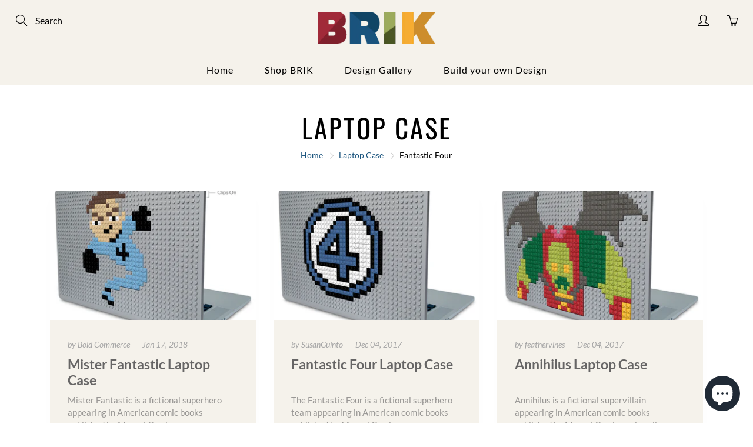

--- FILE ---
content_type: text/javascript
request_url: https://www.brik.co/cdn/shop/t/29/assets/apps.js?v=90637898209649204931620479964
body_size: 86801
content:
/*!
 * jquery.zoom.min.js
 *//*!
  Zoom 1.7.15
  license: MIT
  http://www.jacklmoore.com/zoom
*/(function(e){var t={url:!1,callback:!1,target:!1,duration:120,on:"mouseover",touch:!0,onZoomIn:!1,onZoomOut:!1,magnify:1};e.zoom=function(t2,n,i,o){var r,s,a,l,c,u,d,p=e(t2),f=p.css("position"),h=e(n);return p.css("position",/(absolute|fixed)/.test(f)?f:"relative"),p.css("overflow","hidden"),i.style.width=i.style.height="",e(i).addClass("zoomImg").css({position:"absolute",top:0,left:0,opacity:0,width:i.width*o,height:i.height*o,border:"none",maxWidth:"none",maxHeight:"none"}).appendTo(t2),{init:function(){s=p.outerWidth(),r=p.outerHeight(),n===p[0]?(l=s,a=r):(l=h.outerWidth(),a=h.outerHeight()),c=(i.width-s)/l,u=(i.height-r)/a,d=h.offset()},move:function(e2){var t3=e2.pageX-d.left,n2=e2.pageY-d.top;n2=Math.max(Math.min(n2,a),0),t3=Math.max(Math.min(t3,l),0),i.style.left=t3*-c+"px",i.style.top=n2*-u+"px"}}},e.fn.zoom=function(n){return this.each(function(){var i,o=e.extend({},t,n||{}),r=o.target||this,s=this,a=e(s),l=e(r),c=document.createElement("img"),u=e(c),d="mousemove.zoom",p=!1,f=!1;(o.url||(i=a.find("img"),i[0]&&(o.url=i.data("src")||i.attr("src")),o.url))&&(function(){var e2=l.css("position"),t2=l.css("overflow");a.one("zoom.destroy",function(){a.off(".zoom"),l.css("position",e2),l.css("overflow",t2),u.remove()})}(),c.onload=function(){function t2(t3){i2.init(),i2.move(t3),u.stop().fadeTo(e.support.opacity?o.duration:0,1,!!e.isFunction(o.onZoomIn)&&o.onZoomIn.call(c))}function n2(){u.stop().fadeTo(o.duration,0,!!e.isFunction(o.onZoomOut)&&o.onZoomOut.call(c))}var i2=e.zoom(r,s,c,o.magnify);o.on==="grab"?a.on("mousedown.zoom",function(o2){o2.which===1&&(e(document).one("mouseup.zoom",function(){n2(),e(document).off(d,i2.move)}),t2(o2),e(document).on(d,i2.move),o2.preventDefault())}):o.on==="click"?a.on("click.zoom",function(o2){return p?void 0:(p=!0,t2(o2),e(document).on(d,i2.move),e(document).one("click.zoom",function(){n2(),p=!1,e(document).off(d,i2.move)}),!1)}):o.on==="toggle"?a.on("click.zoom",function(e2){p?n2():t2(e2),p=!p}):o.on==="mouseover"&&(i2.init(),a.on("mouseenter.zoom",t2).on("mouseleave.zoom",n2).on(d,i2.move)),o.touch&&a.on("touchstart.zoom",function(e2){e2.preventDefault(),f?(f=!1,n2()):(f=!0,t2(e2.originalEvent.touches[0]||e2.originalEvent.changedTouches[0]))}).on("touchmove.zoom",function(e2){e2.preventDefault(),i2.move(e2.originalEvent.touches[0]||e2.originalEvent.changedTouches[0])}).on("touchend.zoom",function(e2){e2.preventDefault(),f&&(f=!1,n2())}),e.isFunction(o.callback)&&o.callback.call(c)},c.src=o.url)})},e.fn.zoom.defaults=t})(window.jQuery),function(){function e(e2,t2){for(var n2=-1,i2=t2.length,o2=e2.length;++n2<i2;)e2[o2+n2]=t2[n2];return e2}function t(e2,t2,n2){for(var i2=-1,o2=e2.length;++i2<o2;){var r2=e2[i2],s2=t2(r2);if(s2!=null&&(a2===le?s2===s2:n2(s2,a2)))var a2=s2,l2=r2}return l2}function n(e2,t2,n2){var i2;return n2(e2,function(e3,n3,o2){return t2(e3,n3,o2)?(i2=e3,!1):void 0}),i2}function i(e2,t2,n2,i2,o2){return o2(e2,function(e3,o3,r2){n2=i2?(i2=!1,e3):t2(n2,e3,o3,r2)}),n2}function o(e2,t2){return k(t2,function(t3){return e2[t3]})}function r(e2){return e2&&e2.Object===Object?e2:null}function s(e2){return fe[e2]}function a(e2){var t2=!1;if(e2!=null&&typeof e2.toString!="function")try{t2=!!(e2+"")}catch{}return t2}function l(e2,t2){return e2=typeof e2=="number"||pe.test(e2)?+e2:-1,e2>-1&&e2%1==0&&(t2??9007199254740991)>e2}function c(e2){if(Z(e2)&&!Re(e2)){if(e2 instanceof u)return e2;if(Te.call(e2,"__wrapped__")){var t2=new u(e2.__wrapped__,e2.__chain__);return t2.__actions__=A(e2.__actions__),t2}}return new u(e2)}function u(e2,t2){this.__wrapped__=e2,this.__actions__=[],this.__chain__=!!t2}function d(e2,t2,n2,i2){var o2;return(o2=e2===le)||(o2=ke[n2],o2=(e2===o2||e2!==e2&&o2!==o2)&&!Te.call(i2,n2)),o2?t2:e2}function p(e2){return J(e2)?De(e2):{}}function f(e2,t2,n2){if(typeof e2!="function")throw new TypeError("Expected a function");return setTimeout(function(){e2.apply(le,n2)},t2)}function h(e2,t2){var n2=!0;return qe(e2,function(e3,i2,o2){return n2=!!t2(e3,i2,o2)}),n2}function v(e2,t2){var n2=[];return qe(e2,function(e3,i2,o2){t2(e3,i2,o2)&&n2.push(e3)}),n2}function y(t2,n2,i2,o2){o2||(o2=[]);for(var r2=-1,s2=t2.length;++r2<s2;){var a2=t2[r2];n2>0&&Z(a2)&&Y(a2)&&(i2||Re(a2)||V(a2))?n2>1?y(a2,n2-1,i2,o2):e(o2,a2):i2||(o2[o2.length]=a2)}return o2}function g(e2,t2){return e2&&Le(e2,t2,ie)}function m(e2,t2){return v(t2,function(t3){return G(e2[t3])})}function w(e2,t2,n2,i2,o2){return e2===t2||(e2==null||t2==null||!J(e2)&&!Z(t2)?e2!==e2&&t2!==t2:b(e2,t2,w,n2,i2,o2))}function b(e2,t2,n2,i2,o2,r2){var s2=Re(e2),l2=Re(t2),c2="[object Array]",u2="[object Array]";s2||(c2=Ee.call(e2),c2=="[object Arguments]"&&(c2="[object Object]")),l2||(u2=Ee.call(t2),u2=="[object Arguments]"&&(u2="[object Object]"));var d2=c2=="[object Object]"&&!a(e2),l2=u2=="[object Object]"&&!a(t2);return!(u2=c2==u2)||s2||d2?2&o2||(c2=d2&&Te.call(e2,"__wrapped__"),l2=l2&&Te.call(t2,"__wrapped__"),!c2&&!l2)?!!u2&&(r2||(r2=[]),(c2=M(r2,function(t3){return t3[0]===e2}))&&c2[1]?c2[1]==t2:(r2.push([e2,t2]),t2=(s2?q:_)(e2,t2,n2,i2,o2,r2),r2.pop(),t2)):n2(c2?e2.value():e2,l2?t2.value():t2,i2,o2,r2):L(e2,t2,c2)}function x(e2){var t2=typeof e2;return t2=="function"?e2:e2==null?se:(t2=="object"?T:E)(e2)}function S(e2){e2=e2==null?e2:Object(e2);var t2,n2=[];for(t2 in e2)n2.push(t2);return n2}function k(e2,t2){var n2=-1,i2=Y(e2)?Array(e2.length):[];return qe(e2,function(e3,o2,r2){i2[++n2]=t2(e3,o2,r2)}),i2}function T(e2){var t2=ie(e2);return function(n2){var i2=t2.length;if(n2==null)return!i2;for(n2=Object(n2);i2--;){var o2=t2[i2];if(!(o2 in n2&&w(e2[o2],n2[o2],le,3)))return!1}return!0}}function C(e2,t2){return e2=Object(e2),W(t2,function(t3,n2){return n2 in e2&&(t3[n2]=e2[n2]),t3},{})}function E(e2){return function(t2){return t2==null?le:t2[e2]}}function $2(e2,t2,n2){var i2=-1,o2=e2.length;for(0>t2&&(t2=-t2>o2?0:o2+t2),n2=n2>o2?o2:n2,0>n2&&(n2+=o2),o2=t2>n2?0:n2-t2>>>0,t2>>>=0,n2=Array(o2);++i2<o2;)n2[i2]=e2[i2+t2];return n2}function A(e2){return $2(e2,0,e2.length)}function j(e2,t2){var n2;return qe(e2,function(e3,i2,o2){return n2=t2(e3,i2,o2),!n2}),!!n2}function D(t2,n2){return W(n2,function(t3,n3){return n3.func.apply(n3.thisArg,e([t3],n3.args))},t2)}function O(e2,t2,n2,i2){n2||(n2={});for(var o2=-1,r2=t2.length;++o2<r2;){var s2=t2[o2],a2=i2?i2(n2[s2],e2[s2],s2,n2,e2):e2[s2],l2=n2,c2=l2[s2];Te.call(l2,s2)&&(c2===a2||c2!==c2&&a2!==a2)&&(a2!==le||s2 in l2)||(l2[s2]=a2)}return n2}function N(e2){return U(function(t2,n2){var i2=-1,o2=n2.length,r2=o2>1?n2[o2-1]:le,r2=typeof r2=="function"?(o2--,r2):le;for(t2=Object(t2);++i2<o2;){var s2=n2[i2];s2&&e2(t2,s2,i2,r2)}return t2})}function P(e2){return function(){var t2=arguments,n2=p(e2.prototype),t2=e2.apply(n2,t2);return J(t2)?t2:n2}}function H(e2,t2,n2){function i2(){for(var r2=-1,s2=arguments.length,a2=-1,l2=n2.length,c2=Array(l2+s2),u2=this&&this!==xe&&this instanceof i2?o2:e2;++a2<l2;)c2[a2]=n2[a2];for(;s2--;)c2[a2++]=arguments[++r2];return u2.apply(t2,c2)}if(typeof e2!="function")throw new TypeError("Expected a function");var o2=P(e2);return i2}function q(e2,t2,n2,i2,o2,r2){var s2=-1,a2=1&o2,l2=e2.length,c2=t2.length;if(l2!=c2&&!(2&o2&&c2>l2))return!1;for(c2=!0;++s2<l2;){var u2=e2[s2],d2=t2[s2];if(le!==void 0){c2=!1;break}if(a2){if(!j(t2,function(e3){return u2===e3||n2(u2,e3,i2,o2,r2)})){c2=!1;break}}else if(u2!==d2&&!n2(u2,d2,i2,o2,r2)){c2=!1;break}}return c2}function L(e2,t2,n2){switch(n2){case"[object Boolean]":case"[object Date]":return+e2==+t2;case"[object Error]":return e2.name==t2.name&&e2.message==t2.message;case"[object Number]":return e2!=+e2?t2!=+t2:e2==+t2;case"[object RegExp]":case"[object String]":return e2==t2+""}return!1}function _(e2,t2,n2,i2,o2,r2){var s2=2&o2,a2=ie(e2),l2=a2.length,c2=ie(t2).length;if(l2!=c2&&!s2)return!1;for(var u2=l2;u2--;){var d2=a2[u2];if(!(s2?d2 in t2:Te.call(t2,d2)))return!1}for(c2=!0;++u2<l2;){var d2=a2[u2],p2=e2[d2],f2=t2[d2];if(le!==void 0||p2!==f2&&!n2(p2,f2,i2,o2,r2)){c2=!1;break}s2||(s2=d2=="constructor")}return c2&&!s2&&(n2=e2.constructor,i2=t2.constructor,n2!=i2&&"constructor"in e2&&"constructor"in t2&&!(typeof n2=="function"&&n2 instanceof n2&&typeof i2=="function"&&i2 instanceof i2)&&(c2=!1)),c2}function I(e2){var t2=e2?e2.length:le;if(Q(t2)&&(Re(e2)||ee(e2)||V(e2))){e2=String;for(var n2=-1,i2=Array(t2);++n2<t2;)i2[n2]=e2(n2);t2=i2}else t2=null;return t2}function F(e2){var t2=e2&&e2.constructor,t2=G(t2)&&t2.prototype||ke;return e2===t2}function z(e2){return e2?e2[0]:le}function M(e2,t2){return n(e2,x(t2),qe)}function R(e2,t2){return qe(e2,typeof t2=="function"?t2:se)}function W(e2,t2,n2){return i(e2,x(t2),n2,3>arguments.length,qe)}function B(e2,t2){var n2;if(typeof t2!="function")throw new TypeError("Expected a function");return e2=We(e2),function(){return 0<--e2&&(n2=t2.apply(this,arguments)),1>=e2&&(t2=le),n2}}function U(e2){var t2;if(typeof e2!="function")throw new TypeError("Expected a function");return t2=He(t2===le?e2.length-1:We(t2),0),function(){for(var n2=arguments,i2=-1,o2=He(n2.length-t2,0),r2=Array(o2);++i2<o2;)r2[i2]=n2[t2+i2];for(o2=Array(t2+1),i2=-1;++i2<t2;)o2[i2]=n2[i2];return o2[t2]=r2,e2.apply(this,o2)}}function X(e2,t2){return e2>t2}function V(e2){return Z(e2)&&Y(e2)&&Te.call(e2,"callee")&&(!Oe.call(e2,"callee")||Ee.call(e2)=="[object Arguments]")}function Y(e2){return e2!=null&&!(typeof e2=="function"&&G(e2))&&Q(_e(e2))}function G(e2){return e2=J(e2)?Ee.call(e2):"",e2=="[object Function]"||e2=="[object GeneratorFunction]"}function Q(e2){return typeof e2=="number"&&e2>-1&&e2%1==0&&9007199254740991>=e2}function J(e2){var t2=typeof e2;return!!e2&&(t2=="object"||t2=="function")}function Z(e2){return!!e2&&typeof e2=="object"}function K(e2){return typeof e2=="number"||Z(e2)&&Ee.call(e2)=="[object Number]"}function ee(e2){return typeof e2=="string"||!Re(e2)&&Z(e2)&&Ee.call(e2)=="[object String]"}function te(e2,t2){return t2>e2}function ne(e2){return typeof e2=="string"?e2:e2==null?"":e2+""}function ie(e2){var t2=F(e2);if(!t2&&!Y(e2))return Pe(Object(e2));var n2,i2=I(e2),o2=!!i2,i2=i2||[],r2=i2.length;for(n2 in e2)!Te.call(e2,n2)||o2&&(n2=="length"||l(n2,r2))||t2&&n2=="constructor"||i2.push(n2);return i2}function oe(e2){for(var t2=-1,n2=F(e2),i2=S(e2),o2=i2.length,r2=I(e2),s2=!!r2,r2=r2||[],a2=r2.length;++t2<o2;){var c2=i2[t2];s2&&(c2=="length"||l(c2,a2))||c2=="constructor"&&(n2||!Te.call(e2,c2))||r2.push(c2)}return r2}function re(e2){return e2?o(e2,ie(e2)):[]}function se(e2){return e2}function ae(t2,n2,i2){var o2=ie(n2),r2=m(n2,o2);i2!=null||J(n2)&&(r2.length||!o2.length)||(i2=n2,n2=t2,t2=this,r2=m(n2,ie(n2)));var s2=!(J(i2)&&"chain"in i2)||i2.chain,a2=G(t2);return qe(r2,function(i3){var o3=n2[i3];t2[i3]=o3,a2&&(t2.prototype[i3]=function(){var n3=this.__chain__;if(s2||n3){var i4=t2(this.__wrapped__);return(i4.__actions__=A(this.__actions__)).push({func:o3,args:arguments,thisArg:t2}),i4.__chain__=n3,i4}return o3.apply(t2,e([this.value()],arguments))})}),t2}var le,ce=1/0,ue=/[&<>"'`]/g,de=RegExp(ue.source),pe=/^(?:0|[1-9]\d*)$/,fe={"&":"&amp;","<":"&lt;",">":"&gt;",'"':"&quot;","'":"&#39;","`":"&#96;"},he={function:!0,object:!0},ve=he[typeof exports]&&exports&&!exports.nodeType?exports:le,ye=he[typeof module]&&module&&!module.nodeType?module:le,ge=ye&&ye.exports===ve?ve:le,me=r(he[typeof self]&&self),we=r(he[typeof window]&&window),be=r(he[typeof this]&&this),xe=r(ve&&ye&&typeof global=="object"&&global)||we!==(be&&be.window)&&we||me||be||Function("return this")(),Se=Array.prototype,ke=Object.prototype,Te=ke.hasOwnProperty,Ce=0,Ee=ke.toString,$e=xe._,Ae=xe.Reflect,je=Ae?Ae.f:le,De=Object.create,Oe=ke.propertyIsEnumerable,Ne=xe.isFinite,Pe=Object.keys,He=Math.max,qe=function(e2,t2){return function(n2,i2){if(n2==null)return n2;if(!Y(n2))return e2(n2,i2);for(var o2=n2.length,r2=t2?o2:-1,s2=Object(n2);(t2?r2--:++r2<o2)&&i2(s2[r2],r2,s2)!==!1;);return n2}}(g),Le=function(e2){return function(t2,n2,i2){var o2=-1,r2=Object(t2);i2=i2(t2);for(var s2=i2.length;s2--;){var a2=i2[e2?s2:++o2];if(n2(r2[a2],a2,r2)===!1)break}return t2}}();je&&!Oe.call({valueOf:1},"valueOf")&&(S=function(e2){e2=je(e2);for(var t2,n2=[];!(t2=e2.next()).done;)n2.push(t2.value);return n2});var _e=E("length"),Ie=U(function(t2,n2){return Re(t2)||(t2=t2==null?[]:[Object(t2)]),y(n2,1),e(A(t2),re)}),Fe=U(function(e2,t2,n2){return H(e2,t2,n2)}),ze=U(function(e2,t2){return f(e2,1,t2)}),Me=U(function(e2,t2,n2){return f(e2,Be(t2)||0,n2)}),Re=Array.isArray,We=Number,Be=Number,Ue=N(function(e2,t2){O(t2,ie(t2),e2)}),Xe=N(function(e2,t2){O(t2,oe(t2),e2)}),Ve=N(function(e2,t2,n2,i2){O(t2,oe(t2),e2,i2)}),Ye=U(function(e2){return e2.push(le,d),Ve.apply(le,e2)}),Ge=U(function(e2,t2){return e2==null?{}:C(e2,y(t2,1))}),Qe=x;u.prototype=p(c.prototype),u.prototype.constructor=u,c.assignIn=Xe,c.before=B,c.bind=Fe,c.chain=function(e2){return e2=c(e2),e2.__chain__=!0,e2},c.compact=function(e2){return v(e2,Boolean)},c.concat=Ie,c.create=function(e2,t2){var n2=p(e2);return t2?Ue(n2,t2):n2},c.defaults=Ye,c.defer=ze,c.delay=Me,c.filter=function(e2,t2){return v(e2,x(t2))},c.flatten=function(e2){return e2&&e2.length?y(e2,1):[]},c.flattenDeep=function(e2){return e2&&e2.length?y(e2,ce):[]},c.iteratee=Qe,c.keys=ie,c.map=function(e2,t2){return k(e2,x(t2))},c.matches=function(e2){return T(Ue({},e2))},c.mixin=ae,c.negate=function(e2){if(typeof e2!="function")throw new TypeError("Expected a function");return function(){return!e2.apply(this,arguments)}},c.once=function(e2){return B(2,e2)},c.pick=Ge,c.slice=function(e2,t2,n2){var i2=e2?e2.length:0;return n2=n2===le?i2:+n2,i2?$2(e2,t2==null?0:+t2,n2):[]},c.sortBy=function(e2,t2){var n2=0;return t2=x(t2),k(k(e2,function(e3,i2,o2){return{c:e3,b:n2++,a:t2(e3,i2,o2)}}).sort(function(e3,t3){var n3;e:{n3=e3.a;var i2=t3.a;if(n3!==i2){var o2=n3===null,r2=n3===le,s2=n3===n3,a2=i2===null,l2=i2===le,c2=i2===i2;if(n3>i2&&!a2||!s2||o2&&!l2&&c2||r2&&c2){n3=1;break e}if(i2>n3&&!o2||!c2||a2&&!r2&&s2||l2&&s2){n3=-1;break e}}n3=0}return n3||e3.b-t3.b}),E("c"))},c.tap=function(e2,t2){return t2(e2),e2},c.thru=function(e2,t2){return t2(e2)},c.toArray=function(e2){return Y(e2)?e2.length?A(e2):[]:re(e2)},c.values=re,c.extend=Xe,ae(c,c),c.clone=function(e2){return J(e2)?Re(e2)?A(e2):O(e2,ie(e2)):e2},c.escape=function(e2){return(e2=ne(e2))&&de.test(e2)?e2.replace(ue,s):e2},c.every=function(e2,t2,n2){return t2=n2?le:t2,h(e2,x(t2))},c.find=M,c.forEach=R,c.has=function(e2,t2){return e2!=null&&Te.call(e2,t2)},c.head=z,c.identity=se,c.indexOf=function(e2,t2,n2){var i2=e2?e2.length:0;n2=typeof n2=="number"?0>n2?He(i2+n2,0):n2:0,n2=(n2||0)-1;for(var o2=t2===t2;++n2<i2;){var r2=e2[n2];if(o2?r2===t2:r2!==r2)return n2}return-1},c.isArguments=V,c.isArray=Re,c.isBoolean=function(e2){return e2===!0||e2===!1||Z(e2)&&Ee.call(e2)=="[object Boolean]"},c.isDate=function(e2){return Z(e2)&&Ee.call(e2)=="[object Date]"},c.isEmpty=function(e2){if(Y(e2)&&(Re(e2)||ee(e2)||G(e2.splice)||V(e2)))return!e2.length;for(var t2 in e2)if(Te.call(e2,t2))return!1;return!0},c.isEqual=function(e2,t2){return w(e2,t2)},c.isFinite=function(e2){return typeof e2=="number"&&Ne(e2)},c.isFunction=G,c.isNaN=function(e2){return K(e2)&&e2!=+e2},c.isNull=function(e2){return e2===null},c.isNumber=K,c.isObject=J,c.isRegExp=function(e2){return J(e2)&&Ee.call(e2)=="[object RegExp]"},c.isString=ee,c.isUndefined=function(e2){return e2===le},c.last=function(e2){var t2=e2?e2.length:0;return t2?e2[t2-1]:le},c.max=function(e2){return e2&&e2.length?t(e2,se,X):le},c.min=function(e2){return e2&&e2.length?t(e2,se,te):le},c.noConflict=function(){return xe._===this&&(xe._=$e),this},c.noop=function(){},c.reduce=W,c.result=function(e2,t2,n2){return t2=e2==null?le:e2[t2],t2===le&&(t2=n2),G(t2)?t2.call(e2):t2},c.size=function(e2){return e2==null?0:(e2=Y(e2)?e2:ie(e2),e2.length)},c.some=function(e2,t2,n2){return t2=n2?le:t2,j(e2,x(t2))},c.uniqueId=function(e2){var t2=++Ce;return ne(e2)+t2},c.each=R,c.first=z,ae(c,function(){var e2={};return g(c,function(t2,n2){Te.call(c.prototype,n2)||(e2[n2]=t2)}),e2}(),{chain:!1}),c.VERSION="4.5.1",qe("pop join replace reverse split push shift sort splice unshift".split(" "),function(e2){var t2=(/^(?:replace|split)$/.test(e2)?String.prototype:Se)[e2],n2=/^(?:push|sort|unshift)$/.test(e2)?"tap":"thru",i2=/^(?:pop|join|replace|shift)$/.test(e2);c.prototype[e2]=function(){var e3=arguments;return i2&&!this.__chain__?t2.apply(this.value(),e3):this[n2](function(n3){return t2.apply(n3,e3)})}}),c.prototype.toJSON=c.prototype.valueOf=c.prototype.value=function(){return D(this.__wrapped__,this.__actions__)},(we||me||{})._=c,typeof define=="function"&&typeof define.amd=="object"&&define.amd?define(function(){return c}):ve&&ye?(ge&&((ye.exports=c)._=c),ve._=c):xe._=c}.call(this),function(e,t){var n,i=e.jQuery||e.Cowboy||(e.Cowboy={});i.throttle=n=function(e2,n2,o,r){function s(){function i2(){l=+new Date,o.apply(c,d)}function s2(){a=t}var c=this,u=+new Date-l,d=arguments;r&&!a&&i2(),a&&clearTimeout(a),r===t&&u>e2?i2():n2!==!0&&(a=setTimeout(r?s2:i2,r===t?e2-u:e2))}var a,l=0;return typeof n2!="boolean"&&(r=o,o=n2,n2=t),i.guid&&(s.guid=o.guid=o.guid||i.guid++),s},i.debounce=function(e2,i2,o){return o===t?n(e2,i2,!1):n(e2,o,i2!==!1)}}(this);/*!
 * Bootstrap v3.3.7 (http://getbootstrap.com)
 * Copyright 2011-2016 Twitter, Inc.
 * Licensed under the MIT license
 */if(typeof jQuery>"u")throw new Error("Bootstrap's JavaScript requires jQuery");+function(a){"use strict";var b=a.fn.jquery.split(" ")[0].split(".");if(b[0]<2&&b[1]<9||b[0]==1&&b[1]==9&&b[2]<1||b[0]>3)throw new Error("Bootstrap's JavaScript requires jQuery version 1.9.1 or higher, but lower than version 4")}(jQuery),+function(a){"use strict";function b(){var a2=document.createElement("bootstrap"),b2={WebkitTransition:"webkitTransitionEnd",MozTransition:"transitionend",OTransition:"oTransitionEnd otransitionend",transition:"transitionend"};for(var c in b2)if(a2.style[c]!==void 0)return{end:b2[c]};return!1}a.fn.emulateTransitionEnd=function(b2){var c=!1,d=this;a(this).one("bsTransitionEnd",function(){c=!0});var e=function(){c||a(d).trigger(a.support.transition.end)};return setTimeout(e,b2),this},a(function(){a.support.transition=b(),a.support.transition&&(a.event.special.bsTransitionEnd={bindType:a.support.transition.end,delegateType:a.support.transition.end,handle:function(b2){if(a(b2.target).is(this))return b2.handleObj.handler.apply(this,arguments)}})})}(jQuery),+function(a){"use strict";function b(b2){return this.each(function(){var c2=a(this),e2=c2.data("bs.alert");e2||c2.data("bs.alert",e2=new d(this)),typeof b2=="string"&&e2[b2].call(c2)})}var c='[data-dismiss="alert"]',d=function(b2){a(b2).on("click",c,this.close)};d.VERSION="3.3.7",d.TRANSITION_DURATION=150,d.prototype.close=function(b2){function c2(){g.detach().trigger("closed.bs.alert").remove()}var e2=a(this),f=e2.attr("data-target");f||(f=e2.attr("href"),f=f&&f.replace(/.*(?=#[^\s]*$)/,""));var g=a(f==="#"?[]:f);b2&&b2.preventDefault(),g.length||(g=e2.closest(".alert")),g.trigger(b2=a.Event("close.bs.alert")),b2.isDefaultPrevented()||(g.removeClass("in"),a.support.transition&&g.hasClass("fade")?g.one("bsTransitionEnd",c2).emulateTransitionEnd(d.TRANSITION_DURATION):c2())};var e=a.fn.alert;a.fn.alert=b,a.fn.alert.Constructor=d,a.fn.alert.noConflict=function(){return a.fn.alert=e,this},a(document).on("click.bs.alert.data-api",c,d.prototype.close)}(jQuery),+function(a){"use strict";function b(b2){return this.each(function(){var d2=a(this),e=d2.data("bs.button"),f=typeof b2=="object"&&b2;e||d2.data("bs.button",e=new c(this,f)),b2=="toggle"?e.toggle():b2&&e.setState(b2)})}var c=function(b2,d2){this.$element=a(b2),this.options=a.extend({},c.DEFAULTS,d2),this.isLoading=!1};c.VERSION="3.3.7",c.DEFAULTS={loadingText:"loading..."},c.prototype.setState=function(b2){var c2="disabled",d2=this.$element,e=d2.is("input")?"val":"html",f=d2.data();b2+="Text",f.resetText==null&&d2.data("resetText",d2[e]()),setTimeout(a.proxy(function(){d2[e](f[b2]==null?this.options[b2]:f[b2]),b2=="loadingText"?(this.isLoading=!0,d2.addClass(c2).attr(c2,c2).prop(c2,!0)):this.isLoading&&(this.isLoading=!1,d2.removeClass(c2).removeAttr(c2).prop(c2,!1))},this),0)},c.prototype.toggle=function(){var a2=!0,b2=this.$element.closest('[data-toggle="buttons"]');if(b2.length){var c2=this.$element.find("input");c2.prop("type")=="radio"?(c2.prop("checked")&&(a2=!1),b2.find(".active").removeClass("active"),this.$element.addClass("active")):c2.prop("type")=="checkbox"&&(c2.prop("checked")!==this.$element.hasClass("active")&&(a2=!1),this.$element.toggleClass("active")),c2.prop("checked",this.$element.hasClass("active")),a2&&c2.trigger("change")}else this.$element.attr("aria-pressed",!this.$element.hasClass("active")),this.$element.toggleClass("active")};var d=a.fn.button;a.fn.button=b,a.fn.button.Constructor=c,a.fn.button.noConflict=function(){return a.fn.button=d,this},a(document).on("click.bs.button.data-api",'[data-toggle^="button"]',function(c2){var d2=a(c2.target).closest(".btn");b.call(d2,"toggle"),a(c2.target).is('input[type="radio"], input[type="checkbox"]')||(c2.preventDefault(),d2.is("input,button")?d2.trigger("focus"):d2.find("input:visible,button:visible").first().trigger("focus"))}).on("focus.bs.button.data-api blur.bs.button.data-api",'[data-toggle^="button"]',function(b2){a(b2.target).closest(".btn").toggleClass("focus",/^focus(in)?$/.test(b2.type))})}(jQuery),+function(a){"use strict";function b(b2){return this.each(function(){var d2=a(this),e2=d2.data("bs.carousel"),f=a.extend({},c.DEFAULTS,d2.data(),typeof b2=="object"&&b2),g=typeof b2=="string"?b2:f.slide;e2||d2.data("bs.carousel",e2=new c(this,f)),typeof b2=="number"?e2.to(b2):g?e2[g]():f.interval&&e2.pause().cycle()})}var c=function(b2,c2){this.$element=a(b2),this.$indicators=this.$element.find(".carousel-indicators"),this.options=c2,this.paused=null,this.sliding=null,this.interval=null,this.$active=null,this.$items=null,this.options.keyboard&&this.$element.on("keydown.bs.carousel",a.proxy(this.keydown,this)),this.options.pause=="hover"&&!("ontouchstart"in document.documentElement)&&this.$element.on("mouseenter.bs.carousel",a.proxy(this.pause,this)).on("mouseleave.bs.carousel",a.proxy(this.cycle,this))};c.VERSION="3.3.7",c.TRANSITION_DURATION=600,c.DEFAULTS={interval:5e3,pause:"hover",wrap:!0,keyboard:!0},c.prototype.keydown=function(a2){if(!/input|textarea/i.test(a2.target.tagName)){switch(a2.which){case 37:this.prev();break;case 39:this.next();break;default:return}a2.preventDefault()}},c.prototype.cycle=function(b2){return b2||(this.paused=!1),this.interval&&clearInterval(this.interval),this.options.interval&&!this.paused&&(this.interval=setInterval(a.proxy(this.next,this),this.options.interval)),this},c.prototype.getItemIndex=function(a2){return this.$items=a2.parent().children(".item"),this.$items.index(a2||this.$active)},c.prototype.getItemForDirection=function(a2,b2){var c2=this.getItemIndex(b2),d2=a2=="prev"&&c2===0||a2=="next"&&c2==this.$items.length-1;if(d2&&!this.options.wrap)return b2;var e2=a2=="prev"?-1:1,f=(c2+e2)%this.$items.length;return this.$items.eq(f)},c.prototype.to=function(a2){var b2=this,c2=this.getItemIndex(this.$active=this.$element.find(".item.active"));if(!(a2>this.$items.length-1||a2<0))return this.sliding?this.$element.one("slid.bs.carousel",function(){b2.to(a2)}):c2==a2?this.pause().cycle():this.slide(a2>c2?"next":"prev",this.$items.eq(a2))},c.prototype.pause=function(b2){return b2||(this.paused=!0),this.$element.find(".next, .prev").length&&a.support.transition&&(this.$element.trigger(a.support.transition.end),this.cycle(!0)),this.interval=clearInterval(this.interval),this},c.prototype.next=function(){if(!this.sliding)return this.slide("next")},c.prototype.prev=function(){if(!this.sliding)return this.slide("prev")},c.prototype.slide=function(b2,d2){var e2=this.$element.find(".item.active"),f=d2||this.getItemForDirection(b2,e2),g=this.interval,h=b2=="next"?"left":"right",i=this;if(f.hasClass("active"))return this.sliding=!1;var j=f[0],k=a.Event("slide.bs.carousel",{relatedTarget:j,direction:h});if(this.$element.trigger(k),!k.isDefaultPrevented()){if(this.sliding=!0,g&&this.pause(),this.$indicators.length){this.$indicators.find(".active").removeClass("active");var l=a(this.$indicators.children()[this.getItemIndex(f)]);l&&l.addClass("active")}var m=a.Event("slid.bs.carousel",{relatedTarget:j,direction:h});return a.support.transition&&this.$element.hasClass("slide")?(f.addClass(b2),f[0].offsetWidth,e2.addClass(h),f.addClass(h),e2.one("bsTransitionEnd",function(){f.removeClass([b2,h].join(" ")).addClass("active"),e2.removeClass(["active",h].join(" ")),i.sliding=!1,setTimeout(function(){i.$element.trigger(m)},0)}).emulateTransitionEnd(c.TRANSITION_DURATION)):(e2.removeClass("active"),f.addClass("active"),this.sliding=!1,this.$element.trigger(m)),g&&this.cycle(),this}};var d=a.fn.carousel;a.fn.carousel=b,a.fn.carousel.Constructor=c,a.fn.carousel.noConflict=function(){return a.fn.carousel=d,this};var e=function(c2){var d2,e2=a(this),f=a(e2.attr("data-target")||(d2=e2.attr("href"))&&d2.replace(/.*(?=#[^\s]+$)/,""));if(f.hasClass("carousel")){var g=a.extend({},f.data(),e2.data()),h=e2.attr("data-slide-to");h&&(g.interval=!1),b.call(f,g),h&&f.data("bs.carousel").to(h),c2.preventDefault()}};a(document).on("click.bs.carousel.data-api","[data-slide]",e).on("click.bs.carousel.data-api","[data-slide-to]",e),a(window).on("load",function(){a('[data-ride="carousel"]').each(function(){var c2=a(this);b.call(c2,c2.data())})})}(jQuery),+function(a){"use strict";function b(b2){var c2,d2=b2.attr("data-target")||(c2=b2.attr("href"))&&c2.replace(/.*(?=#[^\s]+$)/,"");return a(d2)}function c(b2){return this.each(function(){var c2=a(this),e2=c2.data("bs.collapse"),f=a.extend({},d.DEFAULTS,c2.data(),typeof b2=="object"&&b2);!e2&&f.toggle&&/show|hide/.test(b2)&&(f.toggle=!1),e2||c2.data("bs.collapse",e2=new d(this,f)),typeof b2=="string"&&e2[b2]()})}var d=function(b2,c2){this.$element=a(b2),this.options=a.extend({},d.DEFAULTS,c2),this.$trigger=a('[data-toggle="collapse"][href="#'+b2.id+'"],[data-toggle="collapse"][data-target="#'+b2.id+'"]'),this.transitioning=null,this.options.parent?this.$parent=this.getParent():this.addAriaAndCollapsedClass(this.$element,this.$trigger),this.options.toggle&&this.toggle()};d.VERSION="3.3.7",d.TRANSITION_DURATION=350,d.DEFAULTS={toggle:!0},d.prototype.dimension=function(){var a2=this.$element.hasClass("width");return a2?"width":"height"},d.prototype.show=function(){if(!this.transitioning&&!this.$element.hasClass("in")){var b2,e2=this.$parent&&this.$parent.children(".panel").children(".in, .collapsing");if(!(e2&&e2.length&&(b2=e2.data("bs.collapse"),b2&&b2.transitioning))){var f=a.Event("show.bs.collapse");if(this.$element.trigger(f),!f.isDefaultPrevented()){e2&&e2.length&&(c.call(e2,"hide"),b2||e2.data("bs.collapse",null));var g=this.dimension();this.$element.removeClass("collapse").addClass("collapsing")[g](0).attr("aria-expanded",!0),this.$trigger.removeClass("collapsed").attr("aria-expanded",!0),this.transitioning=1;var h=function(){this.$element.removeClass("collapsing").addClass("collapse in")[g](""),this.transitioning=0,this.$element.trigger("shown.bs.collapse")};if(!a.support.transition)return h.call(this);var i=a.camelCase(["scroll",g].join("-"));this.$element.one("bsTransitionEnd",a.proxy(h,this)).emulateTransitionEnd(d.TRANSITION_DURATION)[g](this.$element[0][i])}}}},d.prototype.hide=function(){if(!this.transitioning&&this.$element.hasClass("in")){var b2=a.Event("hide.bs.collapse");if(this.$element.trigger(b2),!b2.isDefaultPrevented()){var c2=this.dimension();this.$element[c2](this.$element[c2]())[0].offsetHeight,this.$element.addClass("collapsing").removeClass("collapse in").attr("aria-expanded",!1),this.$trigger.addClass("collapsed").attr("aria-expanded",!1),this.transitioning=1;var e2=function(){this.transitioning=0,this.$element.removeClass("collapsing").addClass("collapse").trigger("hidden.bs.collapse")};return a.support.transition?void this.$element[c2](0).one("bsTransitionEnd",a.proxy(e2,this)).emulateTransitionEnd(d.TRANSITION_DURATION):e2.call(this)}}},d.prototype.toggle=function(){this[this.$element.hasClass("in")?"hide":"show"]()},d.prototype.getParent=function(){return a(this.options.parent).find('[data-toggle="collapse"][data-parent="'+this.options.parent+'"]').each(a.proxy(function(c2,d2){var e2=a(d2);this.addAriaAndCollapsedClass(b(e2),e2)},this)).end()},d.prototype.addAriaAndCollapsedClass=function(a2,b2){var c2=a2.hasClass("in");a2.attr("aria-expanded",c2),b2.toggleClass("collapsed",!c2).attr("aria-expanded",c2)};var e=a.fn.collapse;a.fn.collapse=c,a.fn.collapse.Constructor=d,a.fn.collapse.noConflict=function(){return a.fn.collapse=e,this},a(document).on("click.bs.collapse.data-api",'[data-toggle="collapse"]',function(d2){var e2=a(this);e2.attr("data-target")||d2.preventDefault();var f=b(e2),g=f.data("bs.collapse"),h=g?"toggle":e2.data();c.call(f,h)})}(jQuery),+function(a){"use strict";function b(b2){var c2=b2.attr("data-target");c2||(c2=b2.attr("href"),c2=c2&&/#[A-Za-z]/.test(c2)&&c2.replace(/.*(?=#[^\s]*$)/,""));var d2=c2&&a(c2);return d2&&d2.length?d2:b2.parent()}function c(c2){c2&&c2.which===3||(a(e).remove(),a(f).each(function(){var d2=a(this),e2=b(d2),f2={relatedTarget:this};e2.hasClass("open")&&(c2&&c2.type=="click"&&/input|textarea/i.test(c2.target.tagName)&&a.contains(e2[0],c2.target)||(e2.trigger(c2=a.Event("hide.bs.dropdown",f2)),c2.isDefaultPrevented()||(d2.attr("aria-expanded","false"),e2.removeClass("open").trigger(a.Event("hidden.bs.dropdown",f2)))))}))}function d(b2){return this.each(function(){var c2=a(this),d2=c2.data("bs.dropdown");d2||c2.data("bs.dropdown",d2=new g(this)),typeof b2=="string"&&d2[b2].call(c2)})}var e=".dropdown-backdrop",f='[data-toggle="dropdown"]',g=function(b2){a(b2).on("click.bs.dropdown",this.toggle)};g.VERSION="3.3.7",g.prototype.toggle=function(d2){var e2=a(this);if(!e2.is(".disabled, :disabled")){var f2=b(e2),g2=f2.hasClass("open");if(c(),!g2){"ontouchstart"in document.documentElement&&!f2.closest(".navbar-nav").length&&a(document.createElement("div")).addClass("dropdown-backdrop").insertAfter(a(this)).on("click",c);var h2={relatedTarget:this};if(f2.trigger(d2=a.Event("show.bs.dropdown",h2)),d2.isDefaultPrevented())return;e2.trigger("focus").attr("aria-expanded","true"),f2.toggleClass("open").trigger(a.Event("shown.bs.dropdown",h2))}return!1}},g.prototype.keydown=function(c2){if(/(38|40|27|32)/.test(c2.which)&&!/input|textarea/i.test(c2.target.tagName)){var d2=a(this);if(c2.preventDefault(),c2.stopPropagation(),!d2.is(".disabled, :disabled")){var e2=b(d2),g2=e2.hasClass("open");if(!g2&&c2.which!=27||g2&&c2.which==27)return c2.which==27&&e2.find(f).trigger("focus"),d2.trigger("click");var h2=" li:not(.disabled):visible a",i=e2.find(".dropdown-menu"+h2);if(i.length){var j=i.index(c2.target);c2.which==38&&j>0&&j--,c2.which==40&&j<i.length-1&&j++,~j||(j=0),i.eq(j).trigger("focus")}}}};var h=a.fn.dropdown;a.fn.dropdown=d,a.fn.dropdown.Constructor=g,a.fn.dropdown.noConflict=function(){return a.fn.dropdown=h,this},a(document).on("click.bs.dropdown.data-api",c).on("click.bs.dropdown.data-api",".dropdown form",function(a2){a2.stopPropagation()}).on("click.bs.dropdown.data-api",f,g.prototype.toggle).on("keydown.bs.dropdown.data-api",f,g.prototype.keydown).on("keydown.bs.dropdown.data-api",".dropdown-menu",g.prototype.keydown)}(jQuery),+function(a){"use strict";function b(b2,d2){return this.each(function(){var e=a(this),f=e.data("bs.modal"),g=a.extend({},c.DEFAULTS,e.data(),typeof b2=="object"&&b2);f||e.data("bs.modal",f=new c(this,g)),typeof b2=="string"?f[b2](d2):g.show&&f.show(d2)})}var c=function(b2,c2){this.options=c2,this.$body=a(document.body),this.$element=a(b2),this.$dialog=this.$element.find(".modal-dialog"),this.$backdrop=null,this.isShown=null,this.originalBodyPad=null,this.scrollbarWidth=0,this.ignoreBackdropClick=!1,this.options.remote&&this.$element.find(".modal-content").load(this.options.remote,a.proxy(function(){this.$element.trigger("loaded.bs.modal")},this))};c.VERSION="3.3.7",c.TRANSITION_DURATION=300,c.BACKDROP_TRANSITION_DURATION=150,c.DEFAULTS={backdrop:!0,keyboard:!0,show:!0},c.prototype.toggle=function(a2){return this.isShown?this.hide():this.show(a2)},c.prototype.show=function(b2){var d2=this,e=a.Event("show.bs.modal",{relatedTarget:b2});this.$element.trigger(e),this.isShown||e.isDefaultPrevented()||(this.isShown=!0,this.checkScrollbar(),this.setScrollbar(),this.$body.addClass("modal-open"),this.escape(),this.resize(),this.$element.on("click.dismiss.bs.modal",'[data-dismiss="modal"]',a.proxy(this.hide,this)),this.$dialog.on("mousedown.dismiss.bs.modal",function(){d2.$element.one("mouseup.dismiss.bs.modal",function(b3){a(b3.target).is(d2.$element)&&(d2.ignoreBackdropClick=!0)})}),this.backdrop(function(){var e2=a.support.transition&&d2.$element.hasClass("fade");d2.$element.parent().length||d2.$element.appendTo(d2.$body),d2.$element.show().scrollTop(0),d2.adjustDialog(),e2&&d2.$element[0].offsetWidth,d2.$element.addClass("in"),d2.enforceFocus();var f=a.Event("shown.bs.modal",{relatedTarget:b2});e2?d2.$dialog.one("bsTransitionEnd",function(){d2.$element.trigger("focus").trigger(f)}).emulateTransitionEnd(c.TRANSITION_DURATION):d2.$element.trigger("focus").trigger(f)}))},c.prototype.hide=function(b2){b2&&b2.preventDefault(),b2=a.Event("hide.bs.modal"),this.$element.trigger(b2),this.isShown&&!b2.isDefaultPrevented()&&(this.isShown=!1,this.escape(),this.resize(),a(document).off("focusin.bs.modal"),this.$element.removeClass("in").off("click.dismiss.bs.modal").off("mouseup.dismiss.bs.modal"),this.$dialog.off("mousedown.dismiss.bs.modal"),a.support.transition&&this.$element.hasClass("fade")?this.$element.one("bsTransitionEnd",a.proxy(this.hideModal,this)).emulateTransitionEnd(c.TRANSITION_DURATION):this.hideModal())},c.prototype.enforceFocus=function(){a(document).off("focusin.bs.modal").on("focusin.bs.modal",a.proxy(function(a2){document===a2.target||this.$element[0]===a2.target||this.$element.has(a2.target).length||this.$element.trigger("focus")},this))},c.prototype.escape=function(){this.isShown&&this.options.keyboard?this.$element.on("keydown.dismiss.bs.modal",a.proxy(function(a2){a2.which==27&&this.hide()},this)):this.isShown||this.$element.off("keydown.dismiss.bs.modal")},c.prototype.resize=function(){this.isShown?a(window).on("resize.bs.modal",a.proxy(this.handleUpdate,this)):a(window).off("resize.bs.modal")},c.prototype.hideModal=function(){var a2=this;this.$element.hide(),this.backdrop(function(){a2.$body.removeClass("modal-open"),a2.resetAdjustments(),a2.resetScrollbar(),a2.$element.trigger("hidden.bs.modal")})},c.prototype.removeBackdrop=function(){this.$backdrop&&this.$backdrop.remove(),this.$backdrop=null},c.prototype.backdrop=function(b2){var d2=this,e=this.$element.hasClass("fade")?"fade":"";if(this.isShown&&this.options.backdrop){var f=a.support.transition&&e;if(this.$backdrop=a(document.createElement("div")).addClass("modal-backdrop "+e).appendTo(this.$body),this.$element.on("click.dismiss.bs.modal",a.proxy(function(a2){return this.ignoreBackdropClick?void(this.ignoreBackdropClick=!1):void(a2.target===a2.currentTarget&&(this.options.backdrop=="static"?this.$element[0].focus():this.hide()))},this)),f&&this.$backdrop[0].offsetWidth,this.$backdrop.addClass("in"),!b2)return;f?this.$backdrop.one("bsTransitionEnd",b2).emulateTransitionEnd(c.BACKDROP_TRANSITION_DURATION):b2()}else if(!this.isShown&&this.$backdrop){this.$backdrop.removeClass("in");var g=function(){d2.removeBackdrop(),b2&&b2()};a.support.transition&&this.$element.hasClass("fade")?this.$backdrop.one("bsTransitionEnd",g).emulateTransitionEnd(c.BACKDROP_TRANSITION_DURATION):g()}else b2&&b2()},c.prototype.handleUpdate=function(){this.adjustDialog()},c.prototype.adjustDialog=function(){var a2=this.$element[0].scrollHeight>document.documentElement.clientHeight;this.$element.css({paddingLeft:!this.bodyIsOverflowing&&a2?this.scrollbarWidth:"",paddingRight:this.bodyIsOverflowing&&!a2?this.scrollbarWidth:""})},c.prototype.resetAdjustments=function(){this.$element.css({paddingLeft:"",paddingRight:""})},c.prototype.checkScrollbar=function(){var a2=window.innerWidth;if(!a2){var b2=document.documentElement.getBoundingClientRect();a2=b2.right-Math.abs(b2.left)}this.bodyIsOverflowing=document.body.clientWidth<a2,this.scrollbarWidth=this.measureScrollbar()},c.prototype.setScrollbar=function(){var a2=parseInt(this.$body.css("padding-right")||0,10);this.originalBodyPad=document.body.style.paddingRight||"",this.bodyIsOverflowing&&this.$body.css("padding-right",a2+this.scrollbarWidth)},c.prototype.resetScrollbar=function(){this.$body.css("padding-right",this.originalBodyPad)},c.prototype.measureScrollbar=function(){var a2=document.createElement("div");a2.className="modal-scrollbar-measure",this.$body.append(a2);var b2=a2.offsetWidth-a2.clientWidth;return this.$body[0].removeChild(a2),b2};var d=a.fn.modal;a.fn.modal=b,a.fn.modal.Constructor=c,a.fn.modal.noConflict=function(){return a.fn.modal=d,this},a(document).on("click.bs.modal.data-api",'[data-toggle="modal"]',function(c2){var d2=a(this),e=d2.attr("href"),f=a(d2.attr("data-target")||e&&e.replace(/.*(?=#[^\s]+$)/,"")),g=f.data("bs.modal")?"toggle":a.extend({remote:!/#/.test(e)&&e},f.data(),d2.data());d2.is("a")&&c2.preventDefault(),f.one("show.bs.modal",function(a2){a2.isDefaultPrevented()||f.one("hidden.bs.modal",function(){d2.is(":visible")&&d2.trigger("focus")})}),b.call(f,g,this)})}(jQuery),+function(a){"use strict";function b(b2){return this.each(function(){var d2=a(this),e=d2.data("bs.tooltip"),f=typeof b2=="object"&&b2;!e&&/destroy|hide/.test(b2)||(e||d2.data("bs.tooltip",e=new c(this,f)),typeof b2=="string"&&e[b2]())})}var c=function(a2,b2){this.type=null,this.options=null,this.enabled=null,this.timeout=null,this.hoverState=null,this.$element=null,this.inState=null,this.init("tooltip",a2,b2)};c.VERSION="3.3.7",c.TRANSITION_DURATION=150,c.DEFAULTS={animation:!0,placement:"top",selector:!1,template:'<div class="tooltip" role="tooltip"><div class="tooltip-arrow"></div><div class="tooltip-inner"></div></div>',trigger:"hover focus",title:"",delay:0,html:!1,container:!1,viewport:{selector:"body",padding:0}},c.prototype.init=function(b2,c2,d2){if(this.enabled=!0,this.type=b2,this.$element=a(c2),this.options=this.getOptions(d2),this.$viewport=this.options.viewport&&a(a.isFunction(this.options.viewport)?this.options.viewport.call(this,this.$element):this.options.viewport.selector||this.options.viewport),this.inState={click:!1,hover:!1,focus:!1},this.$element[0]instanceof document.constructor&&!this.options.selector)throw new Error("`selector` option must be specified when initializing "+this.type+" on the window.document object!");for(var e=this.options.trigger.split(" "),f=e.length;f--;){var g=e[f];if(g=="click")this.$element.on("click."+this.type,this.options.selector,a.proxy(this.toggle,this));else if(g!="manual"){var h=g=="hover"?"mouseenter":"focusin",i=g=="hover"?"mouseleave":"focusout";this.$element.on(h+"."+this.type,this.options.selector,a.proxy(this.enter,this)),this.$element.on(i+"."+this.type,this.options.selector,a.proxy(this.leave,this))}}this.options.selector?this._options=a.extend({},this.options,{trigger:"manual",selector:""}):this.fixTitle()},c.prototype.getDefaults=function(){return c.DEFAULTS},c.prototype.getOptions=function(b2){return b2=a.extend({},this.getDefaults(),this.$element.data(),b2),b2.delay&&typeof b2.delay=="number"&&(b2.delay={show:b2.delay,hide:b2.delay}),b2},c.prototype.getDelegateOptions=function(){var b2={},c2=this.getDefaults();return this._options&&a.each(this._options,function(a2,d2){c2[a2]!=d2&&(b2[a2]=d2)}),b2},c.prototype.enter=function(b2){var c2=b2 instanceof this.constructor?b2:a(b2.currentTarget).data("bs."+this.type);return c2||(c2=new this.constructor(b2.currentTarget,this.getDelegateOptions()),a(b2.currentTarget).data("bs."+this.type,c2)),b2 instanceof a.Event&&(c2.inState[b2.type=="focusin"?"focus":"hover"]=!0),c2.tip().hasClass("in")||c2.hoverState=="in"?void(c2.hoverState="in"):(clearTimeout(c2.timeout),c2.hoverState="in",c2.options.delay&&c2.options.delay.show?void(c2.timeout=setTimeout(function(){c2.hoverState=="in"&&c2.show()},c2.options.delay.show)):c2.show())},c.prototype.isInStateTrue=function(){for(var a2 in this.inState)if(this.inState[a2])return!0;return!1},c.prototype.leave=function(b2){var c2=b2 instanceof this.constructor?b2:a(b2.currentTarget).data("bs."+this.type);if(c2||(c2=new this.constructor(b2.currentTarget,this.getDelegateOptions()),a(b2.currentTarget).data("bs."+this.type,c2)),b2 instanceof a.Event&&(c2.inState[b2.type=="focusout"?"focus":"hover"]=!1),!c2.isInStateTrue())return clearTimeout(c2.timeout),c2.hoverState="out",c2.options.delay&&c2.options.delay.hide?void(c2.timeout=setTimeout(function(){c2.hoverState=="out"&&c2.hide()},c2.options.delay.hide)):c2.hide()},c.prototype.show=function(){var b2=a.Event("show.bs."+this.type);if(this.hasContent()&&this.enabled){this.$element.trigger(b2);var d2=a.contains(this.$element[0].ownerDocument.documentElement,this.$element[0]);if(b2.isDefaultPrevented()||!d2)return;var e=this,f=this.tip(),g=this.getUID(this.type);this.setContent(),f.attr("id",g),this.$element.attr("aria-describedby",g),this.options.animation&&f.addClass("fade");var h=typeof this.options.placement=="function"?this.options.placement.call(this,f[0],this.$element[0]):this.options.placement,i=/\s?auto?\s?/i,j=i.test(h);j&&(h=h.replace(i,"")||"top"),f.detach().css({top:0,left:0,display:"block"}).addClass(h).data("bs."+this.type,this),this.options.container?f.appendTo(this.options.container):f.insertAfter(this.$element),this.$element.trigger("inserted.bs."+this.type);var k=this.getPosition(),l=f[0].offsetWidth,m=f[0].offsetHeight;if(j){var n=h,o=this.getPosition(this.$viewport);h=h=="bottom"&&k.bottom+m>o.bottom?"top":h=="top"&&k.top-m<o.top?"bottom":h=="right"&&k.right+l>o.width?"left":h=="left"&&k.left-l<o.left?"right":h,f.removeClass(n).addClass(h)}var p=this.getCalculatedOffset(h,k,l,m);this.applyPlacement(p,h);var q=function(){var a2=e.hoverState;e.$element.trigger("shown.bs."+e.type),e.hoverState=null,a2=="out"&&e.leave(e)};a.support.transition&&this.$tip.hasClass("fade")?f.one("bsTransitionEnd",q).emulateTransitionEnd(c.TRANSITION_DURATION):q()}},c.prototype.applyPlacement=function(b2,c2){var d2=this.tip(),e=d2[0].offsetWidth,f=d2[0].offsetHeight,g=parseInt(d2.css("margin-top"),10),h=parseInt(d2.css("margin-left"),10);isNaN(g)&&(g=0),isNaN(h)&&(h=0),b2.top+=g,b2.left+=h,a.offset.setOffset(d2[0],a.extend({using:function(a2){d2.css({top:Math.round(a2.top),left:Math.round(a2.left)})}},b2),0),d2.addClass("in");var i=d2[0].offsetWidth,j=d2[0].offsetHeight;c2=="top"&&j!=f&&(b2.top=b2.top+f-j);var k=this.getViewportAdjustedDelta(c2,b2,i,j);k.left?b2.left+=k.left:b2.top+=k.top;var l=/top|bottom/.test(c2),m=l?2*k.left-e+i:2*k.top-f+j,n=l?"offsetWidth":"offsetHeight";d2.offset(b2),this.replaceArrow(m,d2[0][n],l)},c.prototype.replaceArrow=function(a2,b2,c2){this.arrow().css(c2?"left":"top",50*(1-a2/b2)+"%").css(c2?"top":"left","")},c.prototype.setContent=function(){var a2=this.tip(),b2=this.getTitle();a2.find(".tooltip-inner")[this.options.html?"html":"text"](b2),a2.removeClass("fade in top bottom left right")},c.prototype.hide=function(b2){function d2(){e.hoverState!="in"&&f.detach(),e.$element&&e.$element.removeAttr("aria-describedby").trigger("hidden.bs."+e.type),b2&&b2()}var e=this,f=a(this.$tip),g=a.Event("hide.bs."+this.type);if(this.$element.trigger(g),!g.isDefaultPrevented())return f.removeClass("in"),a.support.transition&&f.hasClass("fade")?f.one("bsTransitionEnd",d2).emulateTransitionEnd(c.TRANSITION_DURATION):d2(),this.hoverState=null,this},c.prototype.fixTitle=function(){var a2=this.$element;(a2.attr("title")||typeof a2.attr("data-original-title")!="string")&&a2.attr("data-original-title",a2.attr("title")||"").attr("title","")},c.prototype.hasContent=function(){return this.getTitle()},c.prototype.getPosition=function(b2){b2=b2||this.$element;var c2=b2[0],d2=c2.tagName=="BODY",e=c2.getBoundingClientRect();e.width==null&&(e=a.extend({},e,{width:e.right-e.left,height:e.bottom-e.top}));var f=window.SVGElement&&c2 instanceof window.SVGElement,g=d2?{top:0,left:0}:f?null:b2.offset(),h={scroll:d2?document.documentElement.scrollTop||document.body.scrollTop:b2.scrollTop()},i=d2?{width:a(window).width(),height:a(window).height()}:null;return a.extend({},e,h,i,g)},c.prototype.getCalculatedOffset=function(a2,b2,c2,d2){return a2=="bottom"?{top:b2.top+b2.height,left:b2.left+b2.width/2-c2/2}:a2=="top"?{top:b2.top-d2,left:b2.left+b2.width/2-c2/2}:a2=="left"?{top:b2.top+b2.height/2-d2/2,left:b2.left-c2}:{top:b2.top+b2.height/2-d2/2,left:b2.left+b2.width}},c.prototype.getViewportAdjustedDelta=function(a2,b2,c2,d2){var e={top:0,left:0};if(!this.$viewport)return e;var f=this.options.viewport&&this.options.viewport.padding||0,g=this.getPosition(this.$viewport);if(/right|left/.test(a2)){var h=b2.top-f-g.scroll,i=b2.top+f-g.scroll+d2;h<g.top?e.top=g.top-h:i>g.top+g.height&&(e.top=g.top+g.height-i)}else{var j=b2.left-f,k=b2.left+f+c2;j<g.left?e.left=g.left-j:k>g.right&&(e.left=g.left+g.width-k)}return e},c.prototype.getTitle=function(){var a2,b2=this.$element,c2=this.options;return a2=b2.attr("data-original-title")||(typeof c2.title=="function"?c2.title.call(b2[0]):c2.title)},c.prototype.getUID=function(a2){do a2+=~~(1e6*Math.random());while(document.getElementById(a2));return a2},c.prototype.tip=function(){if(!this.$tip&&(this.$tip=a(this.options.template),this.$tip.length!=1))throw new Error(this.type+" `template` option must consist of exactly 1 top-level element!");return this.$tip},c.prototype.arrow=function(){return this.$arrow=this.$arrow||this.tip().find(".tooltip-arrow")},c.prototype.enable=function(){this.enabled=!0},c.prototype.disable=function(){this.enabled=!1},c.prototype.toggleEnabled=function(){this.enabled=!this.enabled},c.prototype.toggle=function(b2){var c2=this;b2&&(c2=a(b2.currentTarget).data("bs."+this.type),c2||(c2=new this.constructor(b2.currentTarget,this.getDelegateOptions()),a(b2.currentTarget).data("bs."+this.type,c2))),b2?(c2.inState.click=!c2.inState.click,c2.isInStateTrue()?c2.enter(c2):c2.leave(c2)):c2.tip().hasClass("in")?c2.leave(c2):c2.enter(c2)},c.prototype.destroy=function(){var a2=this;clearTimeout(this.timeout),this.hide(function(){a2.$element.off("."+a2.type).removeData("bs."+a2.type),a2.$tip&&a2.$tip.detach(),a2.$tip=null,a2.$arrow=null,a2.$viewport=null,a2.$element=null})};var d=a.fn.tooltip;a.fn.tooltip=b,a.fn.tooltip.Constructor=c,a.fn.tooltip.noConflict=function(){return a.fn.tooltip=d,this}}(jQuery),+function(a){"use strict";function b(b2){return this.each(function(){var d2=a(this),e=d2.data("bs.popover"),f=typeof b2=="object"&&b2;!e&&/destroy|hide/.test(b2)||(e||d2.data("bs.popover",e=new c(this,f)),typeof b2=="string"&&e[b2]())})}var c=function(a2,b2){this.init("popover",a2,b2)};if(!a.fn.tooltip)throw new Error("Popover requires tooltip.js");c.VERSION="3.3.7",c.DEFAULTS=a.extend({},a.fn.tooltip.Constructor.DEFAULTS,{placement:"right",trigger:"click",content:"",template:'<div class="popover" role="tooltip"><div class="arrow"></div><h3 class="popover-title"></h3><div class="popover-content"></div></div>'}),c.prototype=a.extend({},a.fn.tooltip.Constructor.prototype),c.prototype.constructor=c,c.prototype.getDefaults=function(){return c.DEFAULTS},c.prototype.setContent=function(){var a2=this.tip(),b2=this.getTitle(),c2=this.getContent();a2.find(".popover-title")[this.options.html?"html":"text"](b2),a2.find(".popover-content").children().detach().end()[this.options.html?typeof c2=="string"?"html":"append":"text"](c2),a2.removeClass("fade top bottom left right in"),a2.find(".popover-title").html()||a2.find(".popover-title").hide()},c.prototype.hasContent=function(){return this.getTitle()||this.getContent()},c.prototype.getContent=function(){var a2=this.$element,b2=this.options;return a2.attr("data-content")||(typeof b2.content=="function"?b2.content.call(a2[0]):b2.content)},c.prototype.arrow=function(){return this.$arrow=this.$arrow||this.tip().find(".arrow")};var d=a.fn.popover;a.fn.popover=b,a.fn.popover.Constructor=c,a.fn.popover.noConflict=function(){return a.fn.popover=d,this}}(jQuery),+function(a){"use strict";function b(c2,d2){this.$body=a(document.body),this.$scrollElement=a(a(c2).is(document.body)?window:c2),this.options=a.extend({},b.DEFAULTS,d2),this.selector=(this.options.target||"")+" .nav li > a",this.offsets=[],this.targets=[],this.activeTarget=null,this.scrollHeight=0,this.$scrollElement.on("scroll.bs.scrollspy",a.proxy(this.process,this)),this.refresh(),this.process()}function c(c2){return this.each(function(){var d2=a(this),e=d2.data("bs.scrollspy"),f=typeof c2=="object"&&c2;e||d2.data("bs.scrollspy",e=new b(this,f)),typeof c2=="string"&&e[c2]()})}b.VERSION="3.3.7",b.DEFAULTS={offset:10},b.prototype.getScrollHeight=function(){return this.$scrollElement[0].scrollHeight||Math.max(this.$body[0].scrollHeight,document.documentElement.scrollHeight)},b.prototype.refresh=function(){var b2=this,c2="offset",d2=0;this.offsets=[],this.targets=[],this.scrollHeight=this.getScrollHeight(),a.isWindow(this.$scrollElement[0])||(c2="position",d2=this.$scrollElement.scrollTop()),this.$body.find(this.selector).map(function(){var b3=a(this),e=b3.data("target")||b3.attr("href"),f=/^#./.test(e)&&a(e);return f&&f.length&&f.is(":visible")&&[[f[c2]().top+d2,e]]||null}).sort(function(a2,b3){return a2[0]-b3[0]}).each(function(){b2.offsets.push(this[0]),b2.targets.push(this[1])})},b.prototype.process=function(){var a2,b2=this.$scrollElement.scrollTop()+this.options.offset,c2=this.getScrollHeight(),d2=this.options.offset+c2-this.$scrollElement.height(),e=this.offsets,f=this.targets,g=this.activeTarget;if(this.scrollHeight!=c2&&this.refresh(),b2>=d2)return g!=(a2=f[f.length-1])&&this.activate(a2);if(g&&b2<e[0])return this.activeTarget=null,this.clear();for(a2=e.length;a2--;)g!=f[a2]&&b2>=e[a2]&&(e[a2+1]===void 0||b2<e[a2+1])&&this.activate(f[a2])},b.prototype.activate=function(b2){this.activeTarget=b2,this.clear();var c2=this.selector+'[data-target="'+b2+'"],'+this.selector+'[href="'+b2+'"]',d2=a(c2).parents("li").addClass("active");d2.parent(".dropdown-menu").length&&(d2=d2.closest("li.dropdown").addClass("active")),d2.trigger("activate.bs.scrollspy")},b.prototype.clear=function(){a(this.selector).parentsUntil(this.options.target,".active").removeClass("active")};var d=a.fn.scrollspy;a.fn.scrollspy=c,a.fn.scrollspy.Constructor=b,a.fn.scrollspy.noConflict=function(){return a.fn.scrollspy=d,this},a(window).on("load.bs.scrollspy.data-api",function(){a('[data-spy="scroll"]').each(function(){var b2=a(this);c.call(b2,b2.data())})})}(jQuery),+function(a){"use strict";function b(b2){return this.each(function(){var d2=a(this),e2=d2.data("bs.tab");e2||d2.data("bs.tab",e2=new c(this)),typeof b2=="string"&&e2[b2]()})}var c=function(b2){this.element=a(b2)};c.VERSION="3.3.7",c.TRANSITION_DURATION=150,c.prototype.show=function(){var b2=this.element,c2=b2.closest("ul:not(.dropdown-menu)"),d2=b2.data("target");if(d2||(d2=b2.attr("href"),d2=d2&&d2.replace(/.*(?=#[^\s]*$)/,"")),!b2.parent("li").hasClass("active")){var e2=c2.find(".active:last a"),f=a.Event("hide.bs.tab",{relatedTarget:b2[0]}),g=a.Event("show.bs.tab",{relatedTarget:e2[0]});if(e2.trigger(f),b2.trigger(g),!g.isDefaultPrevented()&&!f.isDefaultPrevented()){var h=a(d2);this.activate(b2.closest("li"),c2),this.activate(h,h.parent(),function(){e2.trigger({type:"hidden.bs.tab",relatedTarget:b2[0]}),b2.trigger({type:"shown.bs.tab",relatedTarget:e2[0]})})}}},c.prototype.activate=function(b2,d2,e2){function f(){g.removeClass("active").find("> .dropdown-menu > .active").removeClass("active").end().find('[data-toggle="tab"]').attr("aria-expanded",!1),b2.addClass("active").find('[data-toggle="tab"]').attr("aria-expanded",!0),h?(b2[0].offsetWidth,b2.addClass("in")):b2.removeClass("fade"),b2.parent(".dropdown-menu").length&&b2.closest("li.dropdown").addClass("active").end().find('[data-toggle="tab"]').attr("aria-expanded",!0),e2&&e2()}var g=d2.find("> .active"),h=e2&&a.support.transition&&(g.length&&g.hasClass("fade")||!!d2.find("> .fade").length);g.length&&h?g.one("bsTransitionEnd",f).emulateTransitionEnd(c.TRANSITION_DURATION):f(),g.removeClass("in")};var d=a.fn.tab;a.fn.tab=b,a.fn.tab.Constructor=c,a.fn.tab.noConflict=function(){return a.fn.tab=d,this};var e=function(c2){c2.preventDefault(),b.call(a(this),"show")};a(document).on("click.bs.tab.data-api",'[data-toggle="tab"]',e).on("click.bs.tab.data-api",'[data-toggle="pill"]',e)}(jQuery),+function(a){"use strict";function b(b2){return this.each(function(){var d2=a(this),e=d2.data("bs.affix"),f=typeof b2=="object"&&b2;e||d2.data("bs.affix",e=new c(this,f)),typeof b2=="string"&&e[b2]()})}var c=function(b2,d2){this.options=a.extend({},c.DEFAULTS,d2),this.$target=a(this.options.target).on("scroll.bs.affix.data-api",a.proxy(this.checkPosition,this)).on("click.bs.affix.data-api",a.proxy(this.checkPositionWithEventLoop,this)),this.$element=a(b2),this.affixed=null,this.unpin=null,this.pinnedOffset=null,this.checkPosition()};c.VERSION="3.3.7",c.RESET="affix affix-top affix-bottom",c.DEFAULTS={offset:0,target:window},c.prototype.getState=function(a2,b2,c2,d2){var e=this.$target.scrollTop(),f=this.$element.offset(),g=this.$target.height();if(c2!=null&&this.affixed=="top")return e<c2&&"top";if(this.affixed=="bottom")return c2!=null?!(e+this.unpin<=f.top)&&"bottom":!(e+g<=a2-d2)&&"bottom";var h=this.affixed==null,i=h?e:f.top,j=h?g:b2;return c2!=null&&e<=c2?"top":d2!=null&&i+j>=a2-d2&&"bottom"},c.prototype.getPinnedOffset=function(){if(this.pinnedOffset)return this.pinnedOffset;this.$element.removeClass(c.RESET).addClass("affix");var a2=this.$target.scrollTop(),b2=this.$element.offset();return this.pinnedOffset=b2.top-a2},c.prototype.checkPositionWithEventLoop=function(){setTimeout(a.proxy(this.checkPosition,this),1)},c.prototype.checkPosition=function(){if(this.$element.is(":visible")){var b2=this.$element.height(),d2=this.options.offset,e=d2.top,f=d2.bottom,g=Math.max(a(document).height(),a(document.body).height());typeof d2!="object"&&(f=e=d2),typeof e=="function"&&(e=d2.top(this.$element)),typeof f=="function"&&(f=d2.bottom(this.$element));var h=this.getState(g,b2,e,f);if(this.affixed!=h){this.unpin!=null&&this.$element.css("top","");var i="affix"+(h?"-"+h:""),j=a.Event(i+".bs.affix");if(this.$element.trigger(j),j.isDefaultPrevented())return;this.affixed=h,this.unpin=h=="bottom"?this.getPinnedOffset():null,this.$element.removeClass(c.RESET).addClass(i).trigger(i.replace("affix","affixed")+".bs.affix")}h=="bottom"&&this.$element.offset({top:g-b2-f})}};var d=a.fn.affix;a.fn.affix=b,a.fn.affix.Constructor=c,a.fn.affix.noConflict=function(){return a.fn.affix=d,this},a(window).on("load",function(){a('[data-spy="affix"]').each(function(){var c2=a(this),d2=c2.data();d2.offset=d2.offset||{},d2.offsetBottom!=null&&(d2.offset.bottom=d2.offsetBottom),d2.offsetTop!=null&&(d2.offset.top=d2.offsetTop),b.call(c2,d2)})})}(jQuery);/*! lazysizes - v4.1.4 */(function(a,b){var c=b(a,a.document);a.lazySizes=c,typeof module=="object"&&module.exports&&(module.exports=c)})(window,function(a,b){"use strict";if(b.getElementsByClassName){var c,d,e=b.documentElement,f=a.Date,g=a.HTMLPictureElement,h="addEventListener",i="getAttribute",j=a[h],k=a.setTimeout,l=a.requestAnimationFrame||k,m=a.requestIdleCallback,n=/^picture$/i,o=["load","error","lazyincluded","_lazyloaded"],p={},q=Array.prototype.forEach,r=function(a2,b2){return p[b2]||(p[b2]=new RegExp("(\\s|^)"+b2+"(\\s|$)")),p[b2].test(a2[i]("class")||"")&&p[b2]},s=function(a2,b2){r(a2,b2)||a2.setAttribute("class",(a2[i]("class")||"").trim()+" "+b2)},t=function(a2,b2){var c2;(c2=r(a2,b2))&&a2.setAttribute("class",(a2[i]("class")||"").replace(c2," "))},u=function(a2,b2,c2){var d2=c2?h:"removeEventListener";c2&&u(a2,b2),o.forEach(function(c3){a2[d2](c3,b2)})},v=function(a2,d2,e2,f2,g2){var h2=b.createEvent("Event");return e2||(e2={}),e2.instance=c,h2.initEvent(d2,!f2,!g2),h2.detail=e2,a2.dispatchEvent(h2),h2},w=function(b2,c2){var e2;!g&&(e2=a.picturefill||d.pf)?(c2&&c2.src&&!b2[i]("srcset")&&b2.setAttribute("srcset",c2.src),e2({reevaluate:!0,elements:[b2]})):c2&&c2.src&&(b2.src=c2.src)},x=function(a2,b2){return(getComputedStyle(a2,null)||{})[b2]},y=function(a2,b2,c2){for(c2=c2||a2.offsetWidth;c2<d.minSize&&b2&&!a2._lazysizesWidth;)c2=b2.offsetWidth,b2=b2.parentNode;return c2},z=function(){var a2,c2,d2=[],e2=[],f2=d2,g2=function(){var b2=f2;for(f2=d2.length?e2:d2,a2=!0,c2=!1;b2.length;)b2.shift()();a2=!1},h2=function(d3,e3){a2&&!e3?d3.apply(this,arguments):(f2.push(d3),c2||(c2=!0,(b.hidden?k:l)(g2)))};return h2._lsFlush=g2,h2}(),A=function(a2,b2){return b2?function(){z(a2)}:function(){var b3=this,c2=arguments;z(function(){a2.apply(b3,c2)})}},B=function(a2){var b2,c2=0,e2=d.throttleDelay,g2=d.ricTimeout,h2=function(){b2=!1,c2=f.now(),a2()},i2=m&&g2>49?function(){m(h2,{timeout:g2}),g2!==d.ricTimeout&&(g2=d.ricTimeout)}:A(function(){k(h2)},!0);return function(a3){var d2;(a3=a3===!0)&&(g2=33),b2||(b2=!0,d2=e2-(f.now()-c2),0>d2&&(d2=0),a3||9>d2?i2():k(i2,d2))}},C=function(a2){var b2,c2,d2=99,e2=function(){b2=null,a2()},g2=function(){var a3=f.now()-c2;d2>a3?k(g2,d2-a3):(m||e2)(e2)};return function(){c2=f.now(),b2||(b2=k(g2,d2))}};(function(){var b2,c2={lazyClass:"lazyload",loadedClass:"lazyloaded",loadingClass:"lazyloading",preloadClass:"lazypreload",errorClass:"lazyerror",autosizesClass:"lazyautosizes",srcAttr:"data-src",srcsetAttr:"data-srcset",sizesAttr:"data-sizes",minSize:40,customMedia:{},init:!0,expFactor:1.5,hFac:.8,loadMode:2,loadHidden:!0,ricTimeout:0,throttleDelay:125};d=a.lazySizesConfig||a.lazysizesConfig||{};for(b2 in c2)b2 in d||(d[b2]=c2[b2]);a.lazySizesConfig=d,k(function(){d.init&&F()})})();var D=function(){var g2,l2,m2,o2,p2,y2,D2,F2,G,H,I,J,K,L,M=/^img$/i,N=/^iframe$/i,O="onscroll"in a&&!/(gle|ing)bot/.test(navigator.userAgent),P=0,Q=0,R=0,S=-1,T=function(a2){R--,a2&&a2.target&&u(a2.target,T),(!a2||0>R||!a2.target)&&(R=0)},U=function(a2,c2){var d2,f2=a2,g3=x(b.body,"visibility")=="hidden"||x(a2.parentNode,"visibility")!="hidden"&&x(a2,"visibility")!="hidden";for(F2-=c2,I+=c2,G-=c2,H+=c2;g3&&(f2=f2.offsetParent)&&f2!=b.body&&f2!=e;)g3=(x(f2,"opacity")||1)>0,g3&&x(f2,"overflow")!="visible"&&(d2=f2.getBoundingClientRect(),g3=H>d2.left&&G<d2.right&&I>d2.top-1&&F2<d2.bottom+1);return g3},V=function(){var a2,f2,h2,j2,k2,m3,n2,p3,q2,r2=c.elements;if((o2=d.loadMode)&&8>R&&(a2=r2.length)){for(f2=0,S++,K==null&&("expand"in d||(d.expand=e.clientHeight>500&&e.clientWidth>500?500:370),J=d.expand,K=J*d.expFactor),K>Q&&1>R&&S>2&&o2>2&&!b.hidden?(Q=K,S=0):Q=o2>1&&S>1&&6>R?J:P;a2>f2;f2++)if(r2[f2]&&!r2[f2]._lazyRace)if(O)if((p3=r2[f2][i]("data-expand"))&&(m3=1*p3)||(m3=Q),q2!==m3&&(y2=innerWidth+m3*L,D2=innerHeight+m3,n2=-1*m3,q2=m3),h2=r2[f2].getBoundingClientRect(),(I=h2.bottom)>=n2&&(F2=h2.top)<=D2&&(H=h2.right)>=n2*L&&(G=h2.left)<=y2&&(I||H||G||F2)&&(d.loadHidden||x(r2[f2],"visibility")!="hidden")&&(l2&&3>R&&!p3&&(3>o2||4>S)||U(r2[f2],m3))){if(ba(r2[f2]),k2=!0,R>9)break}else!k2&&l2&&!j2&&4>R&&4>S&&o2>2&&(g2[0]||d.preloadAfterLoad)&&(g2[0]||!p3&&(I||H||G||F2||r2[f2][i](d.sizesAttr)!="auto"))&&(j2=g2[0]||r2[f2]);else ba(r2[f2]);j2&&!k2&&ba(j2)}},W=B(V),X=function(a2){s(a2.target,d.loadedClass),t(a2.target,d.loadingClass),u(a2.target,Z),v(a2.target,"lazyloaded")},Y=A(X),Z=function(a2){Y({target:a2.target})},$2=function(a2,b2){try{a2.contentWindow.location.replace(b2)}catch{a2.src=b2}},_=function(a2){var b2,c2=a2[i](d.srcsetAttr);(b2=d.customMedia[a2[i]("data-media")||a2[i]("media")])&&a2.setAttribute("media",b2),c2&&a2.setAttribute("srcset",c2)},aa=A(function(a2,b2,c2,e2,f2){var g3,h2,j2,l3,o3,p3;(o3=v(a2,"lazybeforeunveil",b2)).defaultPrevented||(e2&&(c2?s(a2,d.autosizesClass):a2.setAttribute("sizes",e2)),h2=a2[i](d.srcsetAttr),g3=a2[i](d.srcAttr),f2&&(j2=a2.parentNode,l3=j2&&n.test(j2.nodeName||"")),p3=b2.firesLoad||"src"in a2&&(h2||g3||l3),o3={target:a2},p3&&(u(a2,T,!0),clearTimeout(m2),m2=k(T,2500),s(a2,d.loadingClass),u(a2,Z,!0)),l3&&q.call(j2.getElementsByTagName("source"),_),h2?a2.setAttribute("srcset",h2):g3&&!l3&&(N.test(a2.nodeName)?$2(a2,g3):a2.src=g3),f2&&(h2||l3)&&w(a2,{src:g3})),a2._lazyRace&&delete a2._lazyRace,t(a2,d.lazyClass),z(function(){(!p3||a2.complete&&a2.naturalWidth>1)&&(p3?T(o3):R--,X(o3))},!0)}),ba=function(a2){var b2,c2=M.test(a2.nodeName),e2=c2&&(a2[i](d.sizesAttr)||a2[i]("sizes")),f2=e2=="auto";(!f2&&l2||!c2||!a2[i]("src")&&!a2.srcset||a2.complete||r(a2,d.errorClass)||!r(a2,d.lazyClass))&&(b2=v(a2,"lazyunveilread").detail,f2&&E.updateElem(a2,!0,a2.offsetWidth),a2._lazyRace=!0,R++,aa(a2,b2,f2,e2,c2))},ca=function(){if(!l2){if(f.now()-p2<999)return void k(ca,999);var a2=C(function(){d.loadMode=3,W()});l2=!0,d.loadMode=3,W(),j("scroll",function(){d.loadMode==3&&(d.loadMode=2),a2()},!0)}};return{_:function(){p2=f.now(),c.elements=b.getElementsByClassName(d.lazyClass),g2=b.getElementsByClassName(d.lazyClass+" "+d.preloadClass),L=d.hFac,j("scroll",W,!0),j("resize",W,!0),a.MutationObserver?new MutationObserver(W).observe(e,{childList:!0,subtree:!0,attributes:!0}):(e[h]("DOMNodeInserted",W,!0),e[h]("DOMAttrModified",W,!0),setInterval(W,999)),j("hashchange",W,!0),["focus","mouseover","click","load","transitionend","animationend","webkitAnimationEnd"].forEach(function(a2){b[h](a2,W,!0)}),/d$|^c/.test(b.readyState)?ca():(j("load",ca),b[h]("DOMContentLoaded",W),k(ca,2e4)),c.elements.length?(V(),z._lsFlush()):W()},checkElems:W,unveil:ba}}(),E=function(){var a2,c2=A(function(a3,b2,c3,d2){var e3,f3,g3;if(a3._lazysizesWidth=d2,d2+="px",a3.setAttribute("sizes",d2),n.test(b2.nodeName||""))for(e3=b2.getElementsByTagName("source"),f3=0,g3=e3.length;g3>f3;f3++)e3[f3].setAttribute("sizes",d2);c3.detail.dataAttr||w(a3,c3.detail)}),e2=function(a3,b2,d2){var e3,f3=a3.parentNode;f3&&(d2=y(a3,f3,d2),e3=v(a3,"lazybeforesizes",{width:d2,dataAttr:!!b2}),e3.defaultPrevented||(d2=e3.detail.width,d2&&d2!==a3._lazysizesWidth&&c2(a3,f3,e3,d2)))},f2=function(){var b2,c3=a2.length;if(c3)for(b2=0;c3>b2;b2++)e2(a2[b2])},g2=C(f2);return{_:function(){a2=b.getElementsByClassName(d.autosizesClass),j("resize",g2)},checkElems:g2,updateElem:e2}}(),F=function(){F.i||(F.i=!0,E._(),D._())};return c={cfg:d,autoSizer:E,loader:D,init:F,uP:w,aC:s,rC:t,hC:r,fire:v,gW:y,rAF:z}}});/*! lazysizes - v4.1.4 */(function(a,b){var c=function(){b(a.lazySizes),a.removeEventListener("lazyunveilread",c,!0)};b=b.bind(null,a,a.document),typeof module=="object"&&module.exports?b(require("lazysizes")):a.lazySizes?c():a.addEventListener("lazyunveilread",c,!0)})(window,function(a,b,c){"use strict";var d,e=b.createElement("img");!("srcset"in e)||"sizes"in e||a.HTMLPictureElement||(d=/^picture$/i,b.addEventListener("lazybeforeunveil",function(a2){if(a2.detail.instance==c){var e2,f,g,h,i,j,k;!a2.defaultPrevented&&!lazySizesConfig.noIOSFix&&(e2=a2.target)&&(g=e2.getAttribute(lazySizesConfig.srcsetAttr))&&(f=e2.parentNode)&&((i=d.test(f.nodeName||""))||(h=e2.getAttribute("sizes")||e2.getAttribute(lazySizesConfig.sizesAttr)))&&(j=i?f:b.createElement("picture"),e2._lazyImgSrc||Object.defineProperty(e2,"_lazyImgSrc",{value:b.createElement("source"),writable:!0}),k=e2._lazyImgSrc,h&&k.setAttribute("sizes",h),k.setAttribute(lazySizesConfig.srcsetAttr,g),e2.setAttribute("data-pfsrcset",g),e2.removeAttribute(lazySizesConfig.srcsetAttr),i||(f.insertBefore(j,e2),j.appendChild(e2)),j.insertBefore(k,e2))}}))});/*! lazysizes - v4.1.4 */(function(a,b){var c=function(){b(a.lazySizes),a.removeEventListener("lazyunveilread",c,!0)};b=b.bind(null,a,a.document),typeof module=="object"&&module.exports?b(require("lazysizes")):a.lazySizes?c():a.addEventListener("lazyunveilread",c,!0)})(window,function(a,b,c){"use strict";function d(b2,c2){var d2,e2,f2,g2,h2=a.getComputedStyle(b2);e2=b2.parentNode,g2={isPicture:!(!e2||!m.test(e2.nodeName||""))},f2=function(a2,c3){var d3=b2.getAttribute("data-"+a2);if(!d3){var e3=h2.getPropertyValue("--ls-"+a2);e3&&(d3=e3.trim())}if(d3){if(d3=="true")d3=!0;else if(d3=="false")d3=!1;else if(l.test(d3))d3=parseFloat(d3);else if(typeof j[a2]=="function")d3=j[a2](b2,d3);else if(q.test(d3))try{d3=JSON.parse(d3)}catch{}g2[a2]=d3}else a2 in j&&typeof j[a2]!="function"?g2[a2]=j[a2]:c3&&typeof j[a2]=="function"&&(g2[a2]=j[a2](b2,d3))};for(d2 in j)f2(d2);return c2.replace(p,function(a2,b3){b3 in g2||f2(b3,!0)}),g2}function e(a2,b2){var c2=[],d2=function(a3,c3){return k[typeof b2[c3]]?b2[c3]:a3};return c2.srcset=[],b2.absUrl&&(s.setAttribute("href",a2),a2=s.href),a2=((b2.prefix||"")+a2+(b2.postfix||"")).replace(p,d2),b2.widths.forEach(function(d3){var e2=b2.widthmap[d3]||d3,f2={u:a2.replace(n,e2).replace(o,b2.ratio?Math.round(d3*b2.ratio):""),w:d3};c2.push(f2),c2.srcset.push(f2.c=f2.u+" "+d3+"w")}),c2}function f(a2,c2,d2){var f2=0,g2=0,h2=d2;if(a2){if(c2.ratio==="container"){for(f2=h2.scrollWidth,g2=h2.scrollHeight;!(f2&&g2||h2===b);)h2=h2.parentNode,f2=h2.scrollWidth,g2=h2.scrollHeight;f2&&g2&&(c2.ratio=g2/f2)}a2=e(a2,c2),a2.isPicture=c2.isPicture,u&&d2.nodeName.toUpperCase()=="IMG"?d2.removeAttribute(i.srcsetAttr):d2.setAttribute(i.srcsetAttr,a2.srcset.join(", ")),Object.defineProperty(d2,"_lazyrias",{value:a2,writable:!0})}}function g(a2,b2){var e2=d(a2,b2);return j.modifyOptions.call(a2,{target:a2,details:e2,detail:e2}),c.fire(a2,"lazyriasmodifyoptions",e2),e2}function h(a2){return a2.getAttribute(a2.getAttribute("data-srcattr")||j.srcAttr)||a2.getAttribute(i.srcsetAttr)||a2.getAttribute(i.srcAttr)||a2.getAttribute("data-pfsrcset")||""}var i,j,k={string:1,number:1},l=/^\-*\+*\d+\.*\d*$/,m=/^picture$/i,n=/\s*\{\s*width\s*\}\s*/i,o=/\s*\{\s*height\s*\}\s*/i,p=/\s*\{\s*([a-z0-9]+)\s*\}\s*/gi,q=/^\[.*\]|\{.*\}$/,r=/^(?:auto|\d+(px)?)$/,s=b.createElement("a"),t=b.createElement("img"),u="srcset"in t&&!("sizes"in t),v=!!a.HTMLPictureElement&&!u;(function(){var b2,d2=function(){},e2={prefix:"",postfix:"",srcAttr:"data-src",absUrl:!1,modifyOptions:d2,widthmap:{},ratio:!1};i=c&&c.cfg||a.lazySizesConfig,i||(i={},a.lazySizesConfig=i),i.supportsType||(i.supportsType=function(a2){return!a2}),i.rias||(i.rias={}),j=i.rias,"widths"in j||(j.widths=[],function(a2){for(var b3,c2=0;!b3||3e3>b3;)c2+=5,c2>30&&(c2+=1),b3=36*c2,a2.push(b3)}(j.widths));for(b2 in e2)b2 in j||(j[b2]=e2[b2])})(),addEventListener("lazybeforesizes",function(a2){if(a2.detail.instance==c){var b2,d2,e2,k2,l2,m2,o2,p2,q2,s2,t2,u2,x;if(b2=a2.target,a2.detail.dataAttr&&!a2.defaultPrevented&&!j.disabled&&(q2=b2.getAttribute(i.sizesAttr)||b2.getAttribute("sizes"))&&r.test(q2)){if(d2=h(b2),e2=g(b2,d2),t2=n.test(e2.prefix)||n.test(e2.postfix),e2.isPicture&&(k2=b2.parentNode))for(l2=k2.getElementsByTagName("source"),m2=0,o2=l2.length;o2>m2;m2++)(t2||n.test(p2=h(l2[m2])))&&(f(p2,e2,l2[m2]),u2=!0);t2||n.test(d2)?(f(d2,e2,b2),u2=!0):u2&&(x=[],x.srcset=[],x.isPicture=!0,Object.defineProperty(b2,"_lazyrias",{value:x,writable:!0})),u2&&(v?b2.removeAttribute(i.srcAttr):q2!="auto"&&(s2={width:parseInt(q2,10)},w({target:b2,detail:s2})))}}},!0);var w=function(){var d2=function(a2,b2){return a2.w-b2.w},e2=function(a2){var b2,c2,d3=a2.length,e3=a2[d3-1],f3=0;for(f3;d3>f3;f3++)if(e3=a2[f3],e3.d=e3.w/a2.w,e3.d>=a2.d){!e3.cached&&(b2=a2[f3-1])&&b2.d>a2.d-.13*Math.pow(a2.d,2.2)&&(c2=Math.pow(b2.d-.6,1.6),b2.cached&&(b2.d+=.15*c2),b2.d+(e3.d-a2.d)*c2>a2.d&&(e3=b2));break}return e3},f2=function(a2,b2){var d3;return!a2._lazyrias&&c.pWS&&(d3=c.pWS(a2.getAttribute(i.srcsetAttr||""))).length&&(Object.defineProperty(a2,"_lazyrias",{value:d3,writable:!0}),b2&&a2.parentNode&&(d3.isPicture=a2.parentNode.nodeName.toUpperCase()=="PICTURE")),a2._lazyrias},g2=function(b2){var d3=a.devicePixelRatio||1,e3=c.getX&&c.getX(b2);return Math.min(e3||d3,2.4,d3)},h2=function(b2,c2){var h3,i2,j3,k2,l2,m2;if(l2=b2._lazyrias,l2.isPicture&&a.matchMedia){for(i2=0,h3=b2.parentNode.getElementsByTagName("source"),j3=h3.length;j3>i2;i2++)if(f2(h3[i2])&&!h3[i2].getAttribute("type")&&(!(k2=h3[i2].getAttribute("media"))||(matchMedia(k2)||{}).matches)){l2=h3[i2]._lazyrias;break}}return(!l2.w||l2.w<c2)&&(l2.w=c2,l2.d=g2(b2),m2=e2(l2.sort(d2))),m2},j2=function(d3){if(d3.detail.instance==c){var e3,g3=d3.target;return!u&&(a.respimage||a.picturefill||lazySizesConfig.pf)?void b.removeEventListener("lazybeforesizes",j2):void(("_lazyrias"in g3||d3.detail.dataAttr&&f2(g3,!0))&&(e3=h2(g3,d3.detail.width),e3&&e3.u&&g3._lazyrias.cur!=e3.u&&(g3._lazyrias.cur=e3.u,e3.cached=!0,c.rAF(function(){g3.setAttribute(i.srcAttr,e3.u),g3.setAttribute("src",e3.u)}))))}};return v?j2=function(){}:addEventListener("lazybeforesizes",j2),j2}()});/*! lazysizes - v4.1.4 */(function(a,b){var c=function(){b(a.lazySizes),a.removeEventListener("lazyunveilread",c,!0)};b=b.bind(null,a,a.document),typeof module=="object"&&module.exports?b(require("lazysizes")):a.lazySizes?c():a.addEventListener("lazyunveilread",c,!0)})(window,function(a,b,c){"use strict";if(a.addEventListener){var d=/\s+(\d+)(w|h)\s+(\d+)(w|h)/,e=/parent-fit["']*\s*:\s*["']*(contain|cover|width)/,f=/parent-container["']*\s*:\s*["']*(.+?)(?=(\s|$|,|'|"|;))/,g=/^picture$/i,h=function(a2){return getComputedStyle(a2,null)||{}},i={getParent:function(b2,c2){var d2=b2,e2=b2.parentNode;return c2&&c2!="prev"||!e2||!g.test(e2.nodeName||"")||(e2=e2.parentNode),c2!="self"&&(d2=c2=="prev"?b2.previousElementSibling:c2&&(e2.closest||a.jQuery)&&(e2.closest?e2.closest(c2):jQuery(e2).closest(c2)[0])||e2),d2},getFit:function(a2){var b2,c2,d2=h(a2),g2=d2.content||d2.fontFamily,j={fit:a2._lazysizesParentFit||a2.getAttribute("data-parent-fit")};return!j.fit&&g2&&(b2=g2.match(e))&&(j.fit=b2[1]),j.fit?(c2=a2._lazysizesParentContainer||a2.getAttribute("data-parent-container"),!c2&&g2&&(b2=g2.match(f))&&(c2=b2[1]),j.parent=i.getParent(a2,c2)):j.fit=d2.objectFit,j},getImageRatio:function(b2){var c2,e2,f2,h2,i2,j=b2.parentNode,k=j&&g.test(j.nodeName||"")?j.querySelectorAll("source, img"):[b2];for(c2=0;c2<k.length;c2++)if(b2=k[c2],e2=b2.getAttribute(lazySizesConfig.srcsetAttr)||b2.getAttribute("srcset")||b2.getAttribute("data-pfsrcset")||b2.getAttribute("data-risrcset")||"",f2=b2._lsMedia||b2.getAttribute("media"),f2=lazySizesConfig.customMedia[b2.getAttribute("data-media")||f2]||f2,e2&&(!f2||(a.matchMedia&&matchMedia(f2)||{}).matches)){h2=parseFloat(b2.getAttribute("data-aspectratio")),!h2&&(i2=e2.match(d))&&(h2=i2[2]=="w"?i2[1]/i2[3]:i2[3]/i2[1]);break}return h2},calculateSize:function(a2,b2){var c2,d2,e2,f2,g2=this.getFit(a2),h2=g2.fit,i2=g2.parent;return h2=="width"||(h2=="contain"||h2=="cover")&&(e2=this.getImageRatio(a2))?(i2?b2=i2.clientWidth:i2=a2,f2=b2,h2=="width"?f2=b2:(d2=i2.clientHeight,d2>40&&(c2=b2/d2)&&(h2=="cover"&&e2>c2||h2=="contain"&&c2>e2)&&(f2=b2*(e2/c2))),f2):b2}};c.parentFit=i,b.addEventListener("lazybeforesizes",function(a2){if(!a2.defaultPrevented&&a2.detail.instance==c){var b2=a2.target;a2.detail.width=i.calculateSize(b2,a2.detail.width)}})}});/*! lazysizes - v4.1.4 */(function(a,b){var c=function(){b(a.lazySizes),a.removeEventListener("lazyunveilread",c,!0)};b=b.bind(null,a,a.document),typeof module=="object"&&module.exports?b(require("lazysizes"),require("../fix-ios-sizes/fix-ios-sizes")):a.lazySizes?c():a.addEventListener("lazyunveilread",c,!0)})(window,function(a,b,c){"use strict";var d,e=c&&c.cfg||a.lazySizesConfig,f=b.createElement("img"),g="sizes"in f&&"srcset"in f,h=/\s+\d+h/g,i=function(){var a2=/\s+(\d+)(w|h)\s+(\d+)(w|h)/,c2=Array.prototype.forEach;return function(){var d2=b.createElement("img"),e2=function(b2){var c3,d3,e3=b2.getAttribute(lazySizesConfig.srcsetAttr);e3&&((d3=e3.match(a2))&&(c3=d3[2]=="w"?d3[1]/d3[3]:d3[3]/d3[1],c3&&b2.setAttribute("data-aspectratio",c3)),b2.setAttribute(lazySizesConfig.srcsetAttr,e3.replace(h,"")))},f2=function(a3){var b2=a3.target.parentNode;b2&&b2.nodeName=="PICTURE"&&c2.call(b2.getElementsByTagName("source"),e2),e2(a3.target)},g2=function(){d2.currentSrc&&b.removeEventListener("lazybeforeunveil",f2)};b.addEventListener("lazybeforeunveil",f2),d2.onload=g2,d2.onerror=g2,d2.srcset="data:,a 1w 1h",d2.complete&&g2()}}();if(e||(e={},a.lazySizesConfig=e),e.supportsType||(e.supportsType=function(a2){return!a2}),!a.picturefill&&!e.pf){if(a.HTMLPictureElement&&g)return b.msElementsFromPoint&&i(navigator.userAgent.match(/Edge\/(\d+)/)),void(e.pf=function(){});e.pf=function(b2){var c2,e2;if(!a.picturefill)for(c2=0,e2=b2.elements.length;e2>c2;c2++)d(b2.elements[c2])},d=function(){var f2=function(a2,b2){return a2.w-b2.w},i2=/^\s*\d+\.*\d*px\s*$/,j=function(a2){var b2,c2,d2=a2.length,e2=a2[d2-1],f3=0;for(f3;d2>f3;f3++)if(e2=a2[f3],e2.d=e2.w/a2.w,e2.d>=a2.d){!e2.cached&&(b2=a2[f3-1])&&b2.d>a2.d-.13*Math.pow(a2.d,2.2)&&(c2=Math.pow(b2.d-.6,1.6),b2.cached&&(b2.d+=.15*c2),b2.d+(e2.d-a2.d)*c2>a2.d&&(e2=b2));break}return e2},k=function(){var a2,b2=/(([^,\s].[^\s]+)\s+(\d+)w)/g,c2=/\s/,d2=function(b3,c3,d3,e2){a2.push({c:c3,u:d3,w:1*e2})};return function(e2){return a2=[],e2=e2.trim(),e2.replace(h,"").replace(b2,d2),a2.length||!e2||c2.test(e2)||a2.push({c:e2,u:e2,w:99}),a2}}(),l=function(){l.init||(l.init=!0,addEventListener("resize",function(){var a2,c2=b.getElementsByClassName("lazymatchmedia"),e2=function(){var a3,b2;for(a3=0,b2=c2.length;b2>a3;a3++)d(c2[a3])};return function(){clearTimeout(a2),a2=setTimeout(e2,66)}}()))},m=function(b2,d2){var f3,g2=b2.getAttribute("srcset")||b2.getAttribute(e.srcsetAttr);!g2&&d2&&(g2=b2._lazypolyfill?b2._lazypolyfill._set:b2.getAttribute(e.srcAttr)||b2.getAttribute("src")),b2._lazypolyfill&&b2._lazypolyfill._set==g2||(f3=k(g2||""),d2&&b2.parentNode&&(f3.isPicture=b2.parentNode.nodeName.toUpperCase()=="PICTURE",f3.isPicture&&a.matchMedia&&(c.aC(b2,"lazymatchmedia"),l())),f3._set=g2,Object.defineProperty(b2,"_lazypolyfill",{value:f3,writable:!0}))},n=function(b2){var d2=a.devicePixelRatio||1,e2=c.getX&&c.getX(b2);return Math.min(e2||d2,2.5,d2)},o=function(b2){return a.matchMedia?(o=function(a2){return!a2||(matchMedia(a2)||{}).matches})(b2):!b2},p=function(a2){var b2,d2,g2,h2,k2,l2,p2;if(h2=a2,m(h2,!0),k2=h2._lazypolyfill,k2.isPicture){for(d2=0,b2=a2.parentNode.getElementsByTagName("source"),g2=b2.length;g2>d2;d2++)if(e.supportsType(b2[d2].getAttribute("type"),a2)&&o(b2[d2].getAttribute("media"))){h2=b2[d2],m(h2),k2=h2._lazypolyfill;break}}return k2.length>1?(p2=h2.getAttribute("sizes")||"",p2=i2.test(p2)&&parseInt(p2,10)||c.gW(a2,a2.parentNode),k2.d=n(a2),!k2.src||!k2.w||k2.w<p2?(k2.w=p2,l2=j(k2.sort(f2)),k2.src=l2):l2=k2.src):l2=k2[0],l2},q=function(a2){if(!g||!a2.parentNode||a2.parentNode.nodeName.toUpperCase()=="PICTURE"){var b2=p(a2);b2&&b2.u&&a2._lazypolyfill.cur!=b2.u&&(a2._lazypolyfill.cur=b2.u,b2.cached=!0,a2.setAttribute(e.srcAttr,b2.u),a2.setAttribute("src",b2.u))}};return q.parse=k,q}(),e.loadedClass&&e.loadingClass&&function(){var a2=[];['img[sizes$="px"][srcset].',"picture > img:not([srcset])."].forEach(function(b2){a2.push(b2+e.loadedClass),a2.push(b2+e.loadingClass)}),e.pf({elements:b.querySelectorAll(a2.join(", "))})}()}});/*! lazysizes - v4.1.4 */(function(a,b){var c=function(){b(a.lazySizes),a.removeEventListener("lazyunveilread",c,!0)};b=b.bind(null,a,a.document),typeof module=="object"&&module.exports?b(require("lazysizes")):a.lazySizes?c():a.addEventListener("lazyunveilread",c,!0)})(window,function(a,b,c){"use strict";if(a.addEventListener){var d=/\s+/g,e=/\s*\|\s+|\s+\|\s*/g,f=/^(.+?)(?:\s+\[\s*(.+?)\s*\])(?:\s+\[\s*(.+?)\s*\])?$/,g=/^\s*\(*\s*type\s*:\s*(.+?)\s*\)*\s*$/,h=/\(|\)|'/,i={contain:1,cover:1},j=function(a2){var b2=c.gW(a2,a2.parentNode);return(!a2._lazysizesWidth||b2>a2._lazysizesWidth)&&(a2._lazysizesWidth=b2),a2._lazysizesWidth},k=function(a2){var b2;return b2=(getComputedStyle(a2)||{getPropertyValue:function(){}}).getPropertyValue("background-size"),!i[b2]&&i[a2.style.backgroundSize]&&(b2=a2.style.backgroundSize),b2},l=function(a2,b2){if(b2){var c2=b2.match(g);c2&&c2[1]?a2.setAttribute("type",c2[1]):a2.setAttribute("media",lazySizesConfig.customMedia[b2]||b2)}},m=function(a2,c2,g2){var h2=b.createElement("picture"),i2=c2.getAttribute(lazySizesConfig.sizesAttr),j2=c2.getAttribute("data-ratio"),k2=c2.getAttribute("data-optimumx");c2._lazybgset&&c2._lazybgset.parentNode==c2&&c2.removeChild(c2._lazybgset),Object.defineProperty(g2,"_lazybgset",{value:c2,writable:!0}),Object.defineProperty(c2,"_lazybgset",{value:h2,writable:!0}),a2=a2.replace(d," ").split(e),h2.style.display="none",g2.className=lazySizesConfig.lazyClass,a2.length!=1||i2||(i2="auto"),a2.forEach(function(a3){var c3,d2=b.createElement("source");i2&&i2!="auto"&&d2.setAttribute("sizes",i2),(c3=a3.match(f))?(d2.setAttribute(lazySizesConfig.srcsetAttr,c3[1]),l(d2,c3[2]),l(d2,c3[3])):d2.setAttribute(lazySizesConfig.srcsetAttr,a3),h2.appendChild(d2)}),i2&&(g2.setAttribute(lazySizesConfig.sizesAttr,i2),c2.removeAttribute(lazySizesConfig.sizesAttr),c2.removeAttribute("sizes")),k2&&g2.setAttribute("data-optimumx",k2),j2&&g2.setAttribute("data-ratio",j2),h2.appendChild(g2),c2.appendChild(h2)},n=function(a2){if(a2.target._lazybgset){var b2=a2.target,d2=b2._lazybgset,e2=b2.currentSrc||b2.src;if(e2){var f2=c.fire(d2,"bgsetproxy",{src:e2,useSrc:h.test(e2)?JSON.stringify(e2):e2});f2.defaultPrevented||(d2.style.backgroundImage="url("+f2.detail.useSrc+")")}b2._lazybgsetLoading&&(c.fire(d2,"_lazyloaded",{},!1,!0),delete b2._lazybgsetLoading)}};addEventListener("lazybeforeunveil",function(a2){var d2,e2,f2;!a2.defaultPrevented&&(d2=a2.target.getAttribute("data-bgset"))&&(f2=a2.target,e2=b.createElement("img"),e2.alt="",e2._lazybgsetLoading=!0,a2.detail.firesLoad=!0,m(d2,f2,e2),setTimeout(function(){c.loader.unveil(e2),c.rAF(function(){c.fire(e2,"_lazyloaded",{},!0,!0),e2.complete&&n({target:e2})})}))}),b.addEventListener("load",n,!0),a.addEventListener("lazybeforesizes",function(a2){if(a2.detail.instance==c&&a2.target._lazybgset&&a2.detail.dataAttr){var b2=a2.target._lazybgset,d2=k(b2);i[d2]&&(a2.target._lazysizesParentFit=d2,c.rAF(function(){a2.target.setAttribute("data-parent-fit",d2),a2.target._lazysizesParentFit&&delete a2.target._lazysizesParentFit}))}},!0),b.documentElement.addEventListener("lazybeforesizes",function(a2){!a2.defaultPrevented&&a2.target._lazybgset&&a2.detail.instance==c&&(a2.detail.width=j(a2.target._lazybgset))})}}),function($2){$2.fn.extend({easyResponsiveTabs:function(options){var defaults={type:"default",width:"auto",fit:!0,closed:!1,tabidentify:"",activetab_bg:"white",inactive_bg:"#F5F5F5",active_border_color:"#c1c1c1",active_content_border_color:"#c1c1c1",activate:function(){}},options=$2.extend(defaults,options),opt=options,jtype=opt.type,jfit=opt.fit,jwidth=opt.width,vtabs="vertical",accord="accordion",hash=window.location.hash,historyApi=!!(window.history&&history.replaceState);$2(".template-featured-product").length&&(historyApi=!1),$2(this).bind("tabactivate",function(e,currentTab){typeof options.activate=="function"&&options.activate.call(currentTab,e)}),this.each(function(){var $respTabs=$2(this),$respTabsList=$respTabs.find("ul.resp-tabs-list."+options.tabidentify),respTabsId=$respTabs.attr("id");$respTabs.find("ul.resp-tabs-list."+options.tabidentify+" li").addClass("resp-tab-item").addClass(options.tabidentify),$respTabs.css({display:"block",width:jwidth}),options.type=="vertical"&&$respTabsList.css("margin-top","3px"),$respTabs.find(".resp-tabs-container."+options.tabidentify).css("border-color",options.active_content_border_color),$respTabs.find(".resp-tabs-container."+options.tabidentify+" > div").addClass("resp-tab-content").addClass(options.tabidentify),jtab_options();function jtab_options(){jtype==vtabs&&$respTabs.addClass("resp-vtabs").addClass(options.tabidentify),jfit==!0&&$respTabs.css({width:"100%",margin:"0px"}),jtype==accord&&($respTabs.addClass("resp-easy-accordion").addClass(options.tabidentify),$respTabs.find(".resp-tabs-list").css("display","none"))}var $tabItemh2;$respTabs.find(".resp-tab-content."+options.tabidentify).before("<h2 class='resp-accordion "+options.tabidentify+"' role='tab'><span class='resp-arrow'></span></h2>"),$respTabs.find(".resp-tab-content."+options.tabidentify).prev("h2").css({"background-color":options.inactive_bg,"border-color":options.active_border_color});var itemCount=0;$respTabs.find(".resp-accordion").each(function(){$tabItemh2=$2(this);var $tabItem2=$respTabs.find(".resp-tab-item:eq("+itemCount+")"),$accItem=$respTabs.find(".resp-accordion:eq("+itemCount+")");$accItem.append($tabItem2.html()),$accItem.data($tabItem2.data()),$tabItemh2.attr("aria-controls",options.tabidentify+"_tab_item-"+itemCount),itemCount++});var count=0,$tabContent;$respTabs.find(".resp-tab-item").each(function(){$tabItem=$2(this),$tabItem.attr("aria-controls",options.tabidentify+"_tab_item-"+count),$tabItem.attr("role","tab"),$tabItem.css({"background-color":options.inactive_bg,"border-color":"none"});var tabcount=0;$respTabs.find(".resp-tab-content."+options.tabidentify).each(function(){$tabContent=$2(this),$tabContent.attr("aria-labelledby",options.tabidentify+"_tab_item-"+tabcount).css({"border-color":options.active_border_color}),tabcount++}),count++});var tabNum=0;if(hash!=""){var matches=hash.match(new RegExp(respTabsId+"([0-9]+)"));matches!==null&&matches.length===2&&(tabNum=parseInt(matches[1],10)-1,tabNum>count&&(tabNum=0))}$2($respTabs.find(".resp-tab-item."+options.tabidentify)[tabNum]).addClass("resp-tab-active").css({"background-color":options.activetab_bg,"border-color":options.active_border_color}),options.closed!==!0&&!(options.closed==="accordion"&&!$respTabsList.is(":visible"))&&!(options.closed==="tabs"&&$respTabsList.is(":visible"))&&($2($respTabs.find(".resp-accordion."+options.tabidentify)[tabNum]).addClass("resp-tab-active").css({"background-color":options.activetab_bg+" !important","border-color":options.active_border_color,background:"none"}),$2($respTabs.find(".resp-tab-content."+options.tabidentify)[tabNum]).addClass("resp-tab-content-active").addClass(options.tabidentify).attr("style","display:block")),$respTabs.find("[role=tab]").each(function(){var $currentTab=$2(this);$currentTab.click(function(){var $currentTab2=$2(this),$tabAria=$currentTab2.attr("aria-controls");if($currentTab2.hasClass("resp-accordion")&&$currentTab2.hasClass("resp-tab-active"))return $respTabs.find(".resp-tab-content-active."+options.tabidentify).slideUp("",function(){$2(this).addClass("resp-accordion-closed")}),$currentTab2.removeClass("resp-tab-active").css({"background-color":options.inactive_bg,"border-color":"none"}),!1;if(!$currentTab2.hasClass("resp-tab-active")&&$currentTab2.hasClass("resp-accordion")?($respTabs.find(".resp-tab-active."+options.tabidentify).removeClass("resp-tab-active").css({"background-color":options.inactive_bg,"border-color":"none"}),$respTabs.find(".resp-tab-content-active."+options.tabidentify).slideUp().removeClass("resp-tab-content-active resp-accordion-closed"),$respTabs.find("[aria-controls="+$tabAria+"]").addClass("resp-tab-active").css({"background-color":options.activetab_bg,"border-color":options.active_border_color}),$respTabs.find(".resp-tab-content[aria-labelledby = "+$tabAria+"]."+options.tabidentify).slideDown().addClass("resp-tab-content-active")):(console.log("here"),$respTabs.find(".resp-tab-active."+options.tabidentify).removeClass("resp-tab-active").css({"background-color":options.inactive_bg,"border-color":"none"}),$respTabs.find(".resp-tab-content-active."+options.tabidentify).removeAttr("style").removeClass("resp-tab-content-active").removeClass("resp-accordion-closed"),$respTabs.find("[aria-controls="+$tabAria+"]").addClass("resp-tab-active").css({"background-color":options.activetab_bg,"border-color":options.active_border_color}),$respTabs.find(".resp-tab-content[aria-labelledby = "+$tabAria+"]."+options.tabidentify).addClass("resp-tab-content-active").attr("style","display:block")),historyApi){var currentHash=window.location.hash,tabAriaParts=$tabAria.split("tab_item-"),newHash=$respTabs.find("ul.resp-tabs-list li.resp-tab-active").attr("id");if(currentHash!=""){var re=$respTabs.find("ul.resp-tabs-list li.resp-tab-active").attr("id");currentHash.match(re)!=null?newHash=currentHash.replace(re,newHash):newHash="#tab="+newHash}else newHash="#tab="+newHash;history.replaceState(null,null,newHash)}$currentTab2.trigger("tabactivate",$currentTab2)})}),$2(window).resize(function(){$respTabs.find(".resp-accordion-closed").removeAttr("style")})})}})}(jQuery),function(root,factory){typeof define=="function"&&define.amd?define(factory):typeof exports=="object"?module.exports=factory():root.transformicons=factory()}(this||window,function(){"use strict";var tcon={},_transformClass="tcon-transform",DEFAULT_EVENTS={transform:["click"],revert:["click"]},getElementList=function(elements){return typeof elements=="string"?Array.prototype.slice.call(document.querySelectorAll(elements)):typeof elements>"u"||elements instanceof Array?elements:[elements]},getEventList=function(events){return typeof events=="string"?events.toLowerCase().split(" "):events},setListeners=function(elements,events,remove){var method=(remove?"remove":"add")+"EventListener",elementList=getElementList(elements),currentElement=elementList.length,eventLists={};for(var prop in DEFAULT_EVENTS)eventLists[prop]=events&&events[prop]?getEventList(events[prop]):DEFAULT_EVENTS[prop];for(;currentElement--;)for(var occasion in eventLists)for(var currentEvent=eventLists[occasion].length;currentEvent--;)elementList[currentElement][method](eventLists[occasion][currentEvent],handleEvent)},handleEvent=function(event){tcon.toggle(event.currentTarget)};return tcon.add=function(elements,events){return setListeners(elements,events),tcon},tcon.remove=function(elements,events){return setListeners(elements,events,!0),tcon},tcon.transform=function(elements){return getElementList(elements).forEach(function(element){element.classList.add(_transformClass)}),tcon},tcon.revert=function(elements){return getElementList(elements).forEach(function(element){element.classList.remove(_transformClass)}),tcon},tcon.toggle=function(elements){return getElementList(elements).forEach(function(element){tcon[element.classList.contains(_transformClass)?"revert":"transform"](element)}),tcon},tcon});/*! Magnific Popup - v1.0.0 - 2015-09-17
* http://dimsemenov.com/plugins/magnific-popup/
* Copyright (c) 2015 Dmitry Semenov; */(function(a){typeof define=="function"&&define.amd?define(["jquery"],a):a(typeof exports=="object"?require("jquery"):window.jQuery||window.Zepto)})(function(a){var b,c,d,e,f,g,h="Close",i="BeforeClose",j="AfterClose",k="BeforeAppend",l="MarkupParse",m="Open",n="Change",o="mfp",p="."+o,q="mfp-ready",r="mfp-removing",s="mfp-prevent-close",t=function(){},u=!!window.jQuery,v=a(window),w=function(a2,c2){b.ev.on(o+a2+p,c2)},x=function(b2,c2,d2,e2){var f2=document.createElement("div");return f2.className="mfp-"+b2,d2&&(f2.innerHTML=d2),e2?c2&&c2.appendChild(f2):(f2=a(f2),c2&&f2.appendTo(c2)),f2},y=function(c2,d2){b.ev.triggerHandler(o+c2,d2),b.st.callbacks&&(c2=c2.charAt(0).toLowerCase()+c2.slice(1),b.st.callbacks[c2]&&b.st.callbacks[c2].apply(b,a.isArray(d2)?d2:[d2]))},z=function(c2){return c2===g&&b.currTemplate.closeBtn||(b.currTemplate.closeBtn=a(b.st.closeMarkup.replace("%title%",b.st.tClose)),g=c2),b.currTemplate.closeBtn},A=function(){a.magnificPopup.instance||(b=new t,b.init(),a.magnificPopup.instance=b)},B=function(){var a2=document.createElement("p").style,b2=["ms","O","Moz","Webkit"];if(a2.transition!==void 0)return!0;for(;b2.length;)if(b2.pop()+"Transition"in a2)return!0;return!1};t.prototype={constructor:t,init:function(){var c2=navigator.appVersion;b.isIE7=c2.indexOf("MSIE 7.")!==-1,b.isIE8=c2.indexOf("MSIE 8.")!==-1,b.isLowIE=b.isIE7||b.isIE8,b.isAndroid=/android/gi.test(c2),b.isIOS=/iphone|ipad|ipod/gi.test(c2),b.supportsTransition=B(),b.probablyMobile=b.isAndroid||b.isIOS||/(Opera Mini)|Kindle|webOS|BlackBerry|(Opera Mobi)|(Windows Phone)|IEMobile/i.test(navigator.userAgent),d=a(document),b.popupsCache={}},open:function(c2){var e2;if(c2.isObj===!1){b.items=c2.items.toArray(),b.index=0;var g2,h2=c2.items;for(e2=0;e2<h2.length;e2++)if(g2=h2[e2],g2.parsed&&(g2=g2.el[0]),g2===c2.el[0]){b.index=e2;break}}else b.items=a.isArray(c2.items)?c2.items:[c2.items],b.index=c2.index||0;if(b.isOpen)return void b.updateItemHTML();b.types=[],f="",c2.mainEl&&c2.mainEl.length?b.ev=c2.mainEl.eq(0):b.ev=d,c2.key?(b.popupsCache[c2.key]||(b.popupsCache[c2.key]={}),b.currTemplate=b.popupsCache[c2.key]):b.currTemplate={},b.st=a.extend(!0,{},a.magnificPopup.defaults,c2),b.fixedContentPos=b.st.fixedContentPos==="auto"?!b.probablyMobile:b.st.fixedContentPos,b.st.modal&&(b.st.closeOnContentClick=!1,b.st.closeOnBgClick=!1,b.st.showCloseBtn=!1,b.st.enableEscapeKey=!1),b.bgOverlay||(b.bgOverlay=x("bg").on("click"+p,function(){b.close()}),b.wrap=x("wrap").attr("tabindex",-1).on("click"+p,function(a2){b._checkIfClose(a2.target)&&b.close()}),b.container=x("container",b.wrap)),b.contentContainer=x("content"),b.st.preloader&&(b.preloader=x("preloader",b.container,b.st.tLoading));var i2=a.magnificPopup.modules;for(e2=0;e2<i2.length;e2++){var j2=i2[e2];j2=j2.charAt(0).toUpperCase()+j2.slice(1),b["init"+j2].call(b)}y("BeforeOpen"),b.st.showCloseBtn&&(b.st.closeBtnInside?(w(l,function(a2,b2,c3,d2){c3.close_replaceWith=z(d2.type)}),f+=" mfp-close-btn-in"):b.wrap.append(z())),b.st.alignTop&&(f+=" mfp-align-top"),b.fixedContentPos?b.wrap.css({overflow:b.st.overflowY,overflowX:"hidden",overflowY:b.st.overflowY}):b.wrap.css({top:v.scrollTop(),position:"absolute"}),(b.st.fixedBgPos===!1||b.st.fixedBgPos==="auto"&&!b.fixedContentPos)&&b.bgOverlay.css({height:d.height(),position:"absolute"}),b.st.enableEscapeKey&&d.on("keyup"+p,function(a2){a2.keyCode===27&&b.close()}),v.on("resize"+p,function(){b.updateSize()}),b.st.closeOnContentClick||(f+=" mfp-auto-cursor"),f&&b.wrap.addClass(f);var k2=b.wH=v.height(),n2={};if(b.fixedContentPos&&b._hasScrollBar(k2)){var o2=b._getScrollbarSize();o2&&(n2.marginRight=o2)}b.fixedContentPos&&(b.isIE7?a("body, html").css("overflow","hidden"):n2.overflow="hidden");var r2=b.st.mainClass;return b.isIE7&&(r2+=" mfp-ie7"),r2&&b._addClassToMFP(r2),b.updateItemHTML(),y("BuildControls"),a("html").css(n2),b.bgOverlay.add(b.wrap).prependTo(b.st.prependTo||a(document.body)),b._lastFocusedEl=document.activeElement,setTimeout(function(){b.content?(b._addClassToMFP(q),b._setFocus()):b.bgOverlay.addClass(q),d.on("focusin"+p,b._onFocusIn)},16),b.isOpen=!0,b.updateSize(k2),y(m),c2},close:function(){b.isOpen&&(y(i),b.isOpen=!1,b.st.removalDelay&&!b.isLowIE&&b.supportsTransition?(b._addClassToMFP(r),setTimeout(function(){b._close()},b.st.removalDelay)):b._close())},_close:function(){y(h);var c2=r+" "+q+" ";if(b.bgOverlay.detach(),b.wrap.detach(),b.container.empty(),b.st.mainClass&&(c2+=b.st.mainClass+" "),b._removeClassFromMFP(c2),b.fixedContentPos){var e2={marginRight:""};b.isIE7?a("body, html").css("overflow",""):e2.overflow="",a("html").css(e2)}d.off("keyup"+p+" focusin"+p),b.ev.off(p),b.wrap.attr("class","mfp-wrap").removeAttr("style"),b.bgOverlay.attr("class","mfp-bg"),b.container.attr("class","mfp-container"),!b.st.showCloseBtn||b.st.closeBtnInside&&b.currTemplate[b.currItem.type]!==!0||b.currTemplate.closeBtn&&b.currTemplate.closeBtn.detach(),b._lastFocusedEl&&a(b._lastFocusedEl).focus(),b.currItem=null,b.content=null,b.currTemplate=null,b.prevHeight=0,y(j)},updateSize:function(a2){if(b.isIOS){var c2=document.documentElement.clientWidth/window.innerWidth,d2=window.innerHeight*c2;b.wrap.css("height",d2),b.wH=d2}else b.wH=a2||v.height();b.fixedContentPos||b.wrap.css("height",b.wH),y("Resize")},updateItemHTML:function(){var c2=b.items[b.index];b.contentContainer.detach(),b.content&&b.content.detach(),c2.parsed||(c2=b.parseEl(b.index));var d2=c2.type;if(y("BeforeChange",[b.currItem?b.currItem.type:"",d2]),b.currItem=c2,!b.currTemplate[d2]){var f2=b.st[d2]?b.st[d2].markup:!1;y("FirstMarkupParse",f2),f2?b.currTemplate[d2]=a(f2):b.currTemplate[d2]=!0}e&&e!==c2.type&&b.container.removeClass("mfp-"+e+"-holder");var g2=b["get"+d2.charAt(0).toUpperCase()+d2.slice(1)](c2,b.currTemplate[d2]);b.appendContent(g2,d2),c2.preloaded=!0,y(n,c2),e=c2.type,b.container.prepend(b.contentContainer),y("AfterChange")},appendContent:function(a2,c2){b.content=a2,a2?b.st.showCloseBtn&&b.st.closeBtnInside&&b.currTemplate[c2]===!0?b.content.find(".mfp-close").length||b.content.append(z()):b.content=a2:b.content="",y(k),b.container.addClass("mfp-"+c2+"-holder"),b.contentContainer.append(b.content)},parseEl:function(c2){var d2,e2=b.items[c2];if(e2.tagName?e2={el:a(e2)}:(d2=e2.type,e2={data:e2,src:e2.src}),e2.el){for(var f2=b.types,g2=0;g2<f2.length;g2++)if(e2.el.hasClass("mfp-"+f2[g2])){d2=f2[g2];break}e2.src=e2.el.attr("data-mfp-src"),e2.src||(e2.src=e2.el.attr("href"))}return e2.type=d2||b.st.type||"inline",e2.index=c2,e2.parsed=!0,b.items[c2]=e2,y("ElementParse",e2),b.items[c2]},addGroup:function(a2,c2){var d2=function(d3){d3.mfpEl=this,b._openClick(d3,a2,c2)};c2||(c2={});var e2="click.magnificPopup";c2.mainEl=a2,c2.items?(c2.isObj=!0,a2.off(e2).on(e2,d2)):(c2.isObj=!1,c2.delegate?a2.off(e2).on(e2,c2.delegate,d2):(c2.items=a2,a2.off(e2).on(e2,d2)))},_openClick:function(c2,d2,e2){var f2=e2.midClick!==void 0?e2.midClick:a.magnificPopup.defaults.midClick;if(f2||!(c2.which===2||c2.ctrlKey||c2.metaKey||c2.altKey||c2.shiftKey)){var g2=e2.disableOn!==void 0?e2.disableOn:a.magnificPopup.defaults.disableOn;if(g2){if(a.isFunction(g2)){if(!g2.call(b))return!0}else if(v.width()<g2)return!0}c2.type&&(c2.preventDefault(),b.isOpen&&c2.stopPropagation()),e2.el=a(c2.mfpEl),e2.delegate&&(e2.items=d2.find(e2.delegate)),b.open(e2)}},updateStatus:function(a2,d2){if(b.preloader){c!==a2&&b.container.removeClass("mfp-s-"+c),d2||a2!=="loading"||(d2=b.st.tLoading);var e2={status:a2,text:d2};y("UpdateStatus",e2),a2=e2.status,d2=e2.text,b.preloader.html(d2),b.preloader.find("a").on("click",function(a3){a3.stopImmediatePropagation()}),b.container.addClass("mfp-s-"+a2),c=a2}},_checkIfClose:function(c2){if(!a(c2).hasClass(s)){var d2=b.st.closeOnContentClick,e2=b.st.closeOnBgClick;if(d2&&e2||!b.content||a(c2).hasClass("mfp-close")||b.preloader&&c2===b.preloader[0])return!0;if(c2===b.content[0]||a.contains(b.content[0].parentElement,c2)){if(d2)return!0}else if(e2&&a.contains(document,c2))return!0;return!1}},_addClassToMFP:function(a2){b.bgOverlay.addClass(a2),b.wrap.addClass(a2)},_removeClassFromMFP:function(a2){this.bgOverlay.removeClass(a2),b.wrap.removeClass(a2)},_hasScrollBar:function(a2){return(b.isIE7?d.height():document.body.scrollHeight)>(a2||v.height())},_setFocus:function(){(b.st.focus?b.content.find(b.st.focus).eq(0):b.wrap).focus()},_onFocusIn:function(c2){return c2.target===b.wrap[0]||a.contains(b.wrap[0],c2.target)?void 0:(b._setFocus(),!1)},_parseMarkup:function(b2,c2,d2){var e2;d2.data&&(c2=a.extend(d2.data,c2)),y(l,[b2,c2,d2]),a.each(c2,function(a2,c3){if(c3===void 0||c3===!1)return!0;if(e2=a2.split("_"),e2.length>1){var d3=b2.find(p+"-"+e2[0]);if(d3.length>0){var f2=e2[1];f2==="replaceWith"?d3[0]!==c3[0]&&d3.replaceWith(c3):f2==="img"?d3.is("img")?d3.attr("src",c3):d3.replaceWith('<img src="'+c3+'" class="'+d3.attr("class")+'" />'):d3.attr(e2[1],c3)}}else b2.find(p+"-"+a2).html(c3)})},_getScrollbarSize:function(){if(b.scrollbarSize===void 0){var a2=document.createElement("div");a2.style.cssText="width: 99px; height: 99px; overflow: scroll; position: absolute; top: -9999px;",document.body.appendChild(a2),b.scrollbarSize=a2.offsetWidth-a2.clientWidth,document.body.removeChild(a2)}return b.scrollbarSize}},a.magnificPopup={instance:null,proto:t.prototype,modules:[],open:function(b2,c2){return A(),b2=b2?a.extend(!0,{},b2):{},b2.isObj=!0,b2.index=c2||0,this.instance.open(b2)},close:function(){return a.magnificPopup.instance&&a.magnificPopup.instance.close()},registerModule:function(b2,c2){c2.options&&(a.magnificPopup.defaults[b2]=c2.options),a.extend(this.proto,c2.proto),this.modules.push(b2)},defaults:{disableOn:0,key:null,midClick:!1,mainClass:"",preloader:!0,focus:"",closeOnContentClick:!1,closeOnBgClick:!0,closeBtnInside:!0,showCloseBtn:!0,enableEscapeKey:!0,modal:!1,alignTop:!1,removalDelay:0,prependTo:null,fixedContentPos:"auto",fixedBgPos:"auto",overflowY:"auto",closeMarkup:'<button title="%title%" type="button" class="mfp-close">&#215;</button>',tClose:"Close (Esc)",tLoading:"Loading..."}},a.fn.magnificPopup=function(c2){A();var d2=a(this);if(typeof c2=="string")if(c2==="open"){var e2,f2=u?d2.data("magnificPopup"):d2[0].magnificPopup,g2=parseInt(arguments[1],10)||0;f2.items?e2=f2.items[g2]:(e2=d2,f2.delegate&&(e2=e2.find(f2.delegate)),e2=e2.eq(g2)),b._openClick({mfpEl:e2},d2,f2)}else b.isOpen&&b[c2].apply(b,Array.prototype.slice.call(arguments,1));else c2=a.extend(!0,{},c2),u?d2.data("magnificPopup",c2):d2[0].magnificPopup=c2,b.addGroup(d2,c2);return d2};var C,D,E,F="inline",G=function(){E&&(D.after(E.addClass(C)).detach(),E=null)};a.magnificPopup.registerModule(F,{options:{hiddenClass:"hide",markup:"",tNotFound:"Content not found"},proto:{initInline:function(){b.types.push(F),w(h+"."+F,function(){G()})},getInline:function(c2,d2){if(G(),c2.src){var e2=b.st.inline,f2=a(c2.src);if(f2.length){var g2=f2[0].parentNode;g2&&g2.tagName&&(D||(C=e2.hiddenClass,D=x(C),C="mfp-"+C),E=f2.after(D).detach().removeClass(C)),b.updateStatus("ready")}else b.updateStatus("error",e2.tNotFound),f2=a("<div>");return c2.inlineElement=f2,f2}return b.updateStatus("ready"),b._parseMarkup(d2,{},c2),d2}}});var H,I="ajax",J=function(){H&&a(document.body).removeClass(H)},K=function(){J(),b.req&&b.req.abort()};a.magnificPopup.registerModule(I,{options:{settings:null,cursor:"mfp-ajax-cur",tError:'<a href="%url%">The content</a> could not be loaded.'},proto:{initAjax:function(){b.types.push(I),H=b.st.ajax.cursor,w(h+"."+I,K),w("BeforeChange."+I,K)},getAjax:function(c2){H&&a(document.body).addClass(H),b.updateStatus("loading");var d2=a.extend({url:c2.src,success:function(d3,e2,f2){var g2={data:d3,xhr:f2};y("ParseAjax",g2),b.appendContent(a(g2.data),I),c2.finished=!0,J(),b._setFocus(),setTimeout(function(){b.wrap.addClass(q)},16),b.updateStatus("ready"),y("AjaxContentAdded")},error:function(){J(),c2.finished=c2.loadError=!0,b.updateStatus("error",b.st.ajax.tError.replace("%url%",c2.src))}},b.st.ajax.settings);return b.req=a.ajax(d2),""}}});var L,M=function(c2){if(c2.data&&c2.data.title!==void 0)return c2.data.title;var d2=b.st.image.titleSrc;if(d2){if(a.isFunction(d2))return d2.call(b,c2);if(c2.el)return c2.el.attr(d2)||""}return""};a.magnificPopup.registerModule("image",{options:{markup:'<div class="mfp-figure"><div class="mfp-close"></div><figure><div class="mfp-img"></div><figcaption><div class="mfp-bottom-bar"><div class="mfp-title"></div><div class="mfp-counter"></div></div></figcaption></figure></div>',cursor:"mfp-zoom-out-cur",titleSrc:"title",verticalFit:!0,tError:'<a href="%url%">The image</a> could not be loaded.'},proto:{initImage:function(){var c2=b.st.image,d2=".image";b.types.push("image"),w(m+d2,function(){b.currItem.type==="image"&&c2.cursor&&a(document.body).addClass(c2.cursor)}),w(h+d2,function(){c2.cursor&&a(document.body).removeClass(c2.cursor),v.off("resize"+p)}),w("Resize"+d2,b.resizeImage),b.isLowIE&&w("AfterChange",b.resizeImage)},resizeImage:function(){var a2=b.currItem;if(a2&&a2.img&&b.st.image.verticalFit){var c2=0;b.isLowIE&&(c2=parseInt(a2.img.css("padding-top"),10)+parseInt(a2.img.css("padding-bottom"),10)),a2.img.css("max-height",b.wH-c2)}},_onImageHasSize:function(a2){a2.img&&(a2.hasSize=!0,L&&clearInterval(L),a2.isCheckingImgSize=!1,y("ImageHasSize",a2),a2.imgHidden&&(b.content&&b.content.removeClass("mfp-loading"),a2.imgHidden=!1))},findImageSize:function(a2){var c2=0,d2=a2.img[0],e2=function(f2){L&&clearInterval(L),L=setInterval(function(){return d2.naturalWidth>0?void b._onImageHasSize(a2):(c2>200&&clearInterval(L),c2++,void(c2===3?e2(10):c2===40?e2(50):c2===100&&e2(500)))},f2)};e2(1)},getImage:function(c2,d2){var e2=0,f2=function(){c2&&(c2.img[0].complete?(c2.img.off(".mfploader"),c2===b.currItem&&(b._onImageHasSize(c2),b.updateStatus("ready")),c2.hasSize=!0,c2.loaded=!0,y("ImageLoadComplete")):(e2++,200>e2?setTimeout(f2,100):g2()))},g2=function(){c2&&(c2.img.off(".mfploader"),c2===b.currItem&&(b._onImageHasSize(c2),b.updateStatus("error",h2.tError.replace("%url%",c2.src))),c2.hasSize=!0,c2.loaded=!0,c2.loadError=!0)},h2=b.st.image,i2=d2.find(".mfp-img");if(i2.length){var j2=document.createElement("img");j2.className="mfp-img",c2.el&&c2.el.find("img").length&&(j2.alt=c2.el.find("img").attr("alt")),c2.img=a(j2).on("load.mfploader",f2).on("error.mfploader",g2),j2.src=c2.src,i2.is("img")&&(c2.img=c2.img.clone()),j2=c2.img[0],j2.naturalWidth>0?c2.hasSize=!0:j2.width||(c2.hasSize=!1)}return b._parseMarkup(d2,{title:M(c2),img_replaceWith:c2.img},c2),b.resizeImage(),c2.hasSize?(L&&clearInterval(L),c2.loadError?(d2.addClass("mfp-loading"),b.updateStatus("error",h2.tError.replace("%url%",c2.src))):(d2.removeClass("mfp-loading"),b.updateStatus("ready")),d2):(b.updateStatus("loading"),c2.loading=!0,c2.hasSize||(c2.imgHidden=!0,d2.addClass("mfp-loading"),b.findImageSize(c2)),d2)}}});var N,O=function(){return N===void 0&&(N=document.createElement("p").style.MozTransform!==void 0),N};a.magnificPopup.registerModule("zoom",{options:{enabled:!1,easing:"ease-in-out",duration:300,opener:function(a2){return a2.is("img")?a2:a2.find("img")}},proto:{initZoom:function(){var a2,c2=b.st.zoom,d2=".zoom";if(c2.enabled&&b.supportsTransition){var e2,f2,g2=c2.duration,j2=function(a3){var b2=a3.clone().removeAttr("style").removeAttr("class").addClass("mfp-animated-image"),d3="all "+c2.duration/1e3+"s "+c2.easing,e3={position:"fixed",zIndex:9999,left:0,top:0,"-webkit-backface-visibility":"hidden"},f3="transition";return e3["-webkit-"+f3]=e3["-moz-"+f3]=e3["-o-"+f3]=e3[f3]=d3,b2.css(e3),b2},k2=function(){b.content.css("visibility","visible")};w("BuildControls"+d2,function(){if(b._allowZoom()){if(clearTimeout(e2),b.content.css("visibility","hidden"),a2=b._getItemToZoom(),!a2)return void k2();f2=j2(a2),f2.css(b._getOffset()),b.wrap.append(f2),e2=setTimeout(function(){f2.css(b._getOffset(!0)),e2=setTimeout(function(){k2(),setTimeout(function(){f2.remove(),a2=f2=null,y("ZoomAnimationEnded")},16)},g2)},16)}}),w(i+d2,function(){if(b._allowZoom()){if(clearTimeout(e2),b.st.removalDelay=g2,!a2){if(a2=b._getItemToZoom(),!a2)return;f2=j2(a2)}f2.css(b._getOffset(!0)),b.wrap.append(f2),b.content.css("visibility","hidden"),setTimeout(function(){f2.css(b._getOffset())},16)}}),w(h+d2,function(){b._allowZoom()&&(k2(),f2&&f2.remove(),a2=null)})}},_allowZoom:function(){return b.currItem.type==="image"},_getItemToZoom:function(){return b.currItem.hasSize?b.currItem.img:!1},_getOffset:function(c2){var d2;d2=c2?b.currItem.img:b.st.zoom.opener(b.currItem.el||b.currItem);var e2=d2.offset(),f2=parseInt(d2.css("padding-top"),10),g2=parseInt(d2.css("padding-bottom"),10);e2.top-=a(window).scrollTop()-f2;var h2={width:d2.width(),height:(u?d2.innerHeight():d2[0].offsetHeight)-g2-f2};return O()?h2["-moz-transform"]=h2.transform="translate("+e2.left+"px,"+e2.top+"px)":(h2.left=e2.left,h2.top=e2.top),h2}}});var P="iframe",Q="//about:blank",R=function(a2){if(b.currTemplate[P]){var c2=b.currTemplate[P].find("iframe");c2.length&&(a2||(c2[0].src=Q),b.isIE8&&c2.css("display",a2?"block":"none"))}};a.magnificPopup.registerModule(P,{options:{markup:'<div class="mfp-iframe-scaler"><div class="mfp-close"></div><iframe class="mfp-iframe" src="//about:blank" frameborder="0" allowfullscreen></iframe></div>',srcAction:"iframe_src",patterns:{youtube:{index:"youtube.com",id:"v=",src:"//www.youtube.com/embed/%id%?autoplay=1"},vimeo:{index:"vimeo.com/",id:"/",src:"//player.vimeo.com/video/%id%?autoplay=1"},gmaps:{index:"//maps.google.",src:"%id%&output=embed"}}},proto:{initIframe:function(){b.types.push(P),w("BeforeChange",function(a2,b2,c2){b2!==c2&&(b2===P?R():c2===P&&R(!0))}),w(h+"."+P,function(){R()})},getIframe:function(c2,d2){var e2=c2.src,f2=b.st.iframe;a.each(f2.patterns,function(){return e2.indexOf(this.index)>-1?(this.id&&(e2=typeof this.id=="string"?e2.substr(e2.lastIndexOf(this.id)+this.id.length,e2.length):this.id.call(this,e2)),e2=this.src.replace("%id%",e2),!1):void 0});var g2={};return f2.srcAction&&(g2[f2.srcAction]=e2),b._parseMarkup(d2,g2,c2),b.updateStatus("ready"),d2}}});var S=function(a2){var c2=b.items.length;return a2>c2-1?a2-c2:0>a2?c2+a2:a2},T=function(a2,b2,c2){return a2.replace(/%curr%/gi,b2+1).replace(/%total%/gi,c2)};a.magnificPopup.registerModule("gallery",{options:{enabled:!1,arrowMarkup:'<button title="%title%" type="button" class="mfp-arrow mfp-arrow-%dir%"></button>',preload:[0,2],navigateByImgClick:!0,arrows:!0,tPrev:"Previous (Left arrow key)",tNext:"Next (Right arrow key)",tCounter:"%curr% of %total%"},proto:{initGallery:function(){var c2=b.st.gallery,e2=".mfp-gallery",g2=!!a.fn.mfpFastClick;return b.direction=!0,c2&&c2.enabled?(f+=" mfp-gallery",w(m+e2,function(){c2.navigateByImgClick&&b.wrap.on("click"+e2,".mfp-img",function(){return b.items.length>1?(b.next(),!1):void 0}),d.on("keydown"+e2,function(a2){a2.keyCode===37?b.prev():a2.keyCode===39&&b.next()})}),w("UpdateStatus"+e2,function(a2,c3){c3.text&&(c3.text=T(c3.text,b.currItem.index,b.items.length))}),w(l+e2,function(a2,d2,e3,f2){var g3=b.items.length;e3.counter=g3>1?T(c2.tCounter,f2.index,g3):""}),w("BuildControls"+e2,function(){if(b.items.length>1&&c2.arrows&&!b.arrowLeft){var d2=c2.arrowMarkup,e3=b.arrowLeft=a(d2.replace(/%title%/gi,c2.tPrev).replace(/%dir%/gi,"left")).addClass(s),f2=b.arrowRight=a(d2.replace(/%title%/gi,c2.tNext).replace(/%dir%/gi,"right")).addClass(s),h2=g2?"mfpFastClick":"click";e3[h2](function(){b.prev()}),f2[h2](function(){b.next()}),b.isIE7&&(x("b",e3[0],!1,!0),x("a",e3[0],!1,!0),x("b",f2[0],!1,!0),x("a",f2[0],!1,!0)),b.container.append(e3.add(f2))}}),w(n+e2,function(){b._preloadTimeout&&clearTimeout(b._preloadTimeout),b._preloadTimeout=setTimeout(function(){b.preloadNearbyImages(),b._preloadTimeout=null},16)}),void w(h+e2,function(){d.off(e2),b.wrap.off("click"+e2),b.arrowLeft&&g2&&b.arrowLeft.add(b.arrowRight).destroyMfpFastClick(),b.arrowRight=b.arrowLeft=null})):!1},next:function(){b.direction=!0,b.index=S(b.index+1),b.updateItemHTML()},prev:function(){b.direction=!1,b.index=S(b.index-1),b.updateItemHTML()},goTo:function(a2){b.direction=a2>=b.index,b.index=a2,b.updateItemHTML()},preloadNearbyImages:function(){var a2,c2=b.st.gallery.preload,d2=Math.min(c2[0],b.items.length),e2=Math.min(c2[1],b.items.length);for(a2=1;a2<=(b.direction?e2:d2);a2++)b._preloadItem(b.index+a2);for(a2=1;a2<=(b.direction?d2:e2);a2++)b._preloadItem(b.index-a2)},_preloadItem:function(c2){if(c2=S(c2),!b.items[c2].preloaded){var d2=b.items[c2];d2.parsed||(d2=b.parseEl(c2)),y("LazyLoad",d2),d2.type==="image"&&(d2.img=a('<img class="mfp-img" />').on("load.mfploader",function(){d2.hasSize=!0}).on("error.mfploader",function(){d2.hasSize=!0,d2.loadError=!0,y("LazyLoadError",d2)}).attr("src",d2.src)),d2.preloaded=!0}}}});var U="retina";a.magnificPopup.registerModule(U,{options:{replaceSrc:function(a2){return a2.src.replace(/\.\w+$/,function(a3){return"@2x"+a3})},ratio:1},proto:{initRetina:function(){if(window.devicePixelRatio>1){var a2=b.st.retina,c2=a2.ratio;c2=isNaN(c2)?c2():c2,c2>1&&(w("ImageHasSize."+U,function(a3,b2){b2.img.css({"max-width":b2.img[0].naturalWidth/c2,width:"100%"})}),w("ElementParse."+U,function(b2,d2){d2.src=a2.replaceSrc(d2,c2)}))}}}}),function(){var b2=1e3,c2="ontouchstart"in window,d2=function(){v.off("touchmove"+f2+" touchend"+f2)},e2="mfpFastClick",f2="."+e2;a.fn.mfpFastClick=function(e3){return a(this).each(function(){var g2,h2=a(this);if(c2){var i2,j2,k2,l2,m2,n2;h2.on("touchstart"+f2,function(a2){l2=!1,n2=1,m2=a2.originalEvent?a2.originalEvent.touches[0]:a2.touches[0],j2=m2.clientX,k2=m2.clientY,v.on("touchmove"+f2,function(a3){m2=a3.originalEvent?a3.originalEvent.touches:a3.touches,n2=m2.length,m2=m2[0],(Math.abs(m2.clientX-j2)>10||Math.abs(m2.clientY-k2)>10)&&(l2=!0,d2())}).on("touchend"+f2,function(a3){d2(),l2||n2>1||(g2=!0,a3.preventDefault(),clearTimeout(i2),i2=setTimeout(function(){g2=!1},b2),e3())})})}h2.on("click"+f2,function(){g2||e3()})})},a.fn.destroyMfpFastClick=function(){a(this).off("touchstart"+f2+" click"+f2),c2&&v.off("touchmove"+f2+" touchend"+f2)}}(),A()}),function(e,t){typeof exports=="object"&&typeof module<"u"?module.exports=t():typeof define=="function"&&define.amd?define(t):(e=e||self).Swiper=t()}(this,function(){"use strict";var e=typeof document>"u"?{body:{},addEventListener:function(){},removeEventListener:function(){},activeElement:{blur:function(){},nodeName:""},querySelector:function(){return null},querySelectorAll:function(){return[]},getElementById:function(){return null},createEvent:function(){return{initEvent:function(){}}},createElement:function(){return{children:[],childNodes:[],style:{},setAttribute:function(){},getElementsByTagName:function(){return[]}}},location:{hash:""}}:document,t=typeof window>"u"?{document:e,navigator:{userAgent:""},location:{},history:{},CustomEvent:function(){return this},addEventListener:function(){},removeEventListener:function(){},getComputedStyle:function(){return{getPropertyValue:function(){return""}}},Image:function(){},Date:function(){},screen:{},setTimeout:function(){},clearTimeout:function(){}}:window,i=function(e2){for(var t2=0;t2<e2.length;t2+=1)this[t2]=e2[t2];return this.length=e2.length,this};function s(s2,a2){var r2=[],n2=0;if(s2&&!a2&&s2 instanceof i)return s2;if(s2){if(typeof s2=="string"){var o2,l2,d2=s2.trim();if(d2.indexOf("<")>=0&&d2.indexOf(">")>=0){var h2="div";for(d2.indexOf("<li")===0&&(h2="ul"),d2.indexOf("<tr")===0&&(h2="tbody"),d2.indexOf("<td")!==0&&d2.indexOf("<th")!==0||(h2="tr"),d2.indexOf("<tbody")===0&&(h2="table"),d2.indexOf("<option")===0&&(h2="select"),(l2=e.createElement(h2)).innerHTML=d2,n2=0;n2<l2.childNodes.length;n2+=1)r2.push(l2.childNodes[n2])}else for(o2=a2||s2[0]!=="#"||s2.match(/[ .<>:~]/)?(a2||e).querySelectorAll(s2.trim()):[e.getElementById(s2.trim().split("#")[1])],n2=0;n2<o2.length;n2+=1)o2[n2]&&r2.push(o2[n2])}else if(s2.nodeType||s2===t||s2===e)r2.push(s2);else if(s2.length>0&&s2[0].nodeType)for(n2=0;n2<s2.length;n2+=1)r2.push(s2[n2])}return new i(r2)}function a(e2){for(var t2=[],i2=0;i2<e2.length;i2+=1)t2.indexOf(e2[i2])===-1&&t2.push(e2[i2]);return t2}s.fn=i.prototype,s.Class=i,s.Dom7=i;var r={addClass:function(e2){if(e2===void 0)return this;for(var t2=e2.split(" "),i2=0;i2<t2.length;i2+=1)for(var s2=0;s2<this.length;s2+=1)this[s2]!==void 0&&this[s2].classList!==void 0&&this[s2].classList.add(t2[i2]);return this},removeClass:function(e2){for(var t2=e2.split(" "),i2=0;i2<t2.length;i2+=1)for(var s2=0;s2<this.length;s2+=1)this[s2]!==void 0&&this[s2].classList!==void 0&&this[s2].classList.remove(t2[i2]);return this},hasClass:function(e2){return!!this[0]&&this[0].classList.contains(e2)},toggleClass:function(e2){for(var t2=e2.split(" "),i2=0;i2<t2.length;i2+=1)for(var s2=0;s2<this.length;s2+=1)this[s2]!==void 0&&this[s2].classList!==void 0&&this[s2].classList.toggle(t2[i2]);return this},attr:function(e2,t2){var i2=arguments;if(arguments.length===1&&typeof e2=="string")return this[0]?this[0].getAttribute(e2):void 0;for(var s2=0;s2<this.length;s2+=1)if(i2.length===2)this[s2].setAttribute(e2,t2);else for(var a2 in e2)this[s2][a2]=e2[a2],this[s2].setAttribute(a2,e2[a2]);return this},removeAttr:function(e2){for(var t2=0;t2<this.length;t2+=1)this[t2].removeAttribute(e2);return this},data:function(e2,t2){var i2;if(t2!==void 0){for(var s2=0;s2<this.length;s2+=1)(i2=this[s2]).dom7ElementDataStorage||(i2.dom7ElementDataStorage={}),i2.dom7ElementDataStorage[e2]=t2;return this}if(i2=this[0]){if(i2.dom7ElementDataStorage&&e2 in i2.dom7ElementDataStorage)return i2.dom7ElementDataStorage[e2];var a2=i2.getAttribute("data-"+e2);return a2||void 0}},transform:function(e2){for(var t2=0;t2<this.length;t2+=1){var i2=this[t2].style;i2.webkitTransform=e2,i2.transform=e2}return this},transition:function(e2){typeof e2!="string"&&(e2+="ms");for(var t2=0;t2<this.length;t2+=1){var i2=this[t2].style;i2.webkitTransitionDuration=e2,i2.transitionDuration=e2}return this},on:function(){for(var e2,t2=[],i2=arguments.length;i2--;)t2[i2]=arguments[i2];var a2=t2[0],r2=t2[1],n2=t2[2],o2=t2[3];function l2(e3){var t3=e3.target;if(t3){var i3=e3.target.dom7EventData||[];if(i3.indexOf(e3)<0&&i3.unshift(e3),s(t3).is(r2))n2.apply(t3,i3);else for(var a3=s(t3).parents(),o3=0;o3<a3.length;o3+=1)s(a3[o3]).is(r2)&&n2.apply(a3[o3],i3)}}function d2(e3){var t3=e3&&e3.target&&e3.target.dom7EventData||[];t3.indexOf(e3)<0&&t3.unshift(e3),n2.apply(this,t3)}typeof t2[1]=="function"&&(a2=(e2=t2)[0],n2=e2[1],o2=e2[2],r2=void 0),o2||(o2=!1);for(var h2,p2=a2.split(" "),c2=0;c2<this.length;c2+=1){var u2=this[c2];if(r2)for(h2=0;h2<p2.length;h2+=1){var v2=p2[h2];u2.dom7LiveListeners||(u2.dom7LiveListeners={}),u2.dom7LiveListeners[v2]||(u2.dom7LiveListeners[v2]=[]),u2.dom7LiveListeners[v2].push({listener:n2,proxyListener:l2}),u2.addEventListener(v2,l2,o2)}else for(h2=0;h2<p2.length;h2+=1){var f2=p2[h2];u2.dom7Listeners||(u2.dom7Listeners={}),u2.dom7Listeners[f2]||(u2.dom7Listeners[f2]=[]),u2.dom7Listeners[f2].push({listener:n2,proxyListener:d2}),u2.addEventListener(f2,d2,o2)}}return this},off:function(){for(var e2,t2=[],i2=arguments.length;i2--;)t2[i2]=arguments[i2];var s2=t2[0],a2=t2[1],r2=t2[2],n2=t2[3];typeof t2[1]=="function"&&(s2=(e2=t2)[0],r2=e2[1],n2=e2[2],a2=void 0),n2||(n2=!1);for(var o2=s2.split(" "),l2=0;l2<o2.length;l2+=1)for(var d2=o2[l2],h2=0;h2<this.length;h2+=1){var p2=this[h2],c2=void 0;if(!a2&&p2.dom7Listeners?c2=p2.dom7Listeners[d2]:a2&&p2.dom7LiveListeners&&(c2=p2.dom7LiveListeners[d2]),c2&&c2.length)for(var u2=c2.length-1;u2>=0;u2-=1){var v2=c2[u2];r2&&v2.listener===r2||r2&&v2.listener&&v2.listener.dom7proxy&&v2.listener.dom7proxy===r2?(p2.removeEventListener(d2,v2.proxyListener,n2),c2.splice(u2,1)):r2||(p2.removeEventListener(d2,v2.proxyListener,n2),c2.splice(u2,1))}}return this},trigger:function(){for(var i2=[],s2=arguments.length;s2--;)i2[s2]=arguments[s2];for(var a2=i2[0].split(" "),r2=i2[1],n2=0;n2<a2.length;n2+=1)for(var o2=a2[n2],l2=0;l2<this.length;l2+=1){var d2=this[l2],h2=void 0;try{h2=new t.CustomEvent(o2,{detail:r2,bubbles:!0,cancelable:!0})}catch{(h2=e.createEvent("Event")).initEvent(o2,!0,!0),h2.detail=r2}d2.dom7EventData=i2.filter(function(e2,t2){return t2>0}),d2.dispatchEvent(h2),d2.dom7EventData=[],delete d2.dom7EventData}return this},transitionEnd:function(e2){var t2,i2=["webkitTransitionEnd","transitionend"],s2=this;function a2(r2){if(r2.target===this)for(e2.call(this,r2),t2=0;t2<i2.length;t2+=1)s2.off(i2[t2],a2)}if(e2)for(t2=0;t2<i2.length;t2+=1)s2.on(i2[t2],a2);return this},outerWidth:function(e2){if(this.length>0){if(e2){var t2=this.styles();return this[0].offsetWidth+parseFloat(t2.getPropertyValue("margin-right"))+parseFloat(t2.getPropertyValue("margin-left"))}return this[0].offsetWidth}return null},outerHeight:function(e2){if(this.length>0){if(e2){var t2=this.styles();return this[0].offsetHeight+parseFloat(t2.getPropertyValue("margin-top"))+parseFloat(t2.getPropertyValue("margin-bottom"))}return this[0].offsetHeight}return null},offset:function(){if(this.length>0){var i2=this[0],s2=i2.getBoundingClientRect(),a2=e.body,r2=i2.clientTop||a2.clientTop||0,n2=i2.clientLeft||a2.clientLeft||0,o2=i2===t?t.scrollY:i2.scrollTop,l2=i2===t?t.scrollX:i2.scrollLeft;return{top:s2.top+o2-r2,left:s2.left+l2-n2}}return null},css:function(e2,i2){var s2;if(arguments.length===1){if(typeof e2!="string"){for(s2=0;s2<this.length;s2+=1)for(var a2 in e2)this[s2].style[a2]=e2[a2];return this}if(this[0])return t.getComputedStyle(this[0],null).getPropertyValue(e2)}if(arguments.length===2&&typeof e2=="string"){for(s2=0;s2<this.length;s2+=1)this[s2].style[e2]=i2;return this}return this},each:function(e2){if(!e2)return this;for(var t2=0;t2<this.length;t2+=1)if(e2.call(this[t2],t2,this[t2])===!1)return this;return this},html:function(e2){if(e2===void 0)return this[0]?this[0].innerHTML:void 0;for(var t2=0;t2<this.length;t2+=1)this[t2].innerHTML=e2;return this},text:function(e2){if(e2===void 0)return this[0]?this[0].textContent.trim():null;for(var t2=0;t2<this.length;t2+=1)this[t2].textContent=e2;return this},is:function(a2){var r2,n2,o2=this[0];if(!o2||a2===void 0)return!1;if(typeof a2=="string"){if(o2.matches)return o2.matches(a2);if(o2.webkitMatchesSelector)return o2.webkitMatchesSelector(a2);if(o2.msMatchesSelector)return o2.msMatchesSelector(a2);for(r2=s(a2),n2=0;n2<r2.length;n2+=1)if(r2[n2]===o2)return!0;return!1}if(a2===e)return o2===e;if(a2===t)return o2===t;if(a2.nodeType||a2 instanceof i){for(r2=a2.nodeType?[a2]:a2,n2=0;n2<r2.length;n2+=1)if(r2[n2]===o2)return!0;return!1}return!1},index:function(){var e2,t2=this[0];if(t2){for(e2=0;(t2=t2.previousSibling)!==null;)t2.nodeType===1&&(e2+=1);return e2}},eq:function(e2){if(e2===void 0)return this;var t2,s2=this.length;return new i(e2>s2-1?[]:e2<0?(t2=s2+e2)<0?[]:[this[t2]]:[this[e2]])},append:function(){for(var t2,s2=[],a2=arguments.length;a2--;)s2[a2]=arguments[a2];for(var r2=0;r2<s2.length;r2+=1){t2=s2[r2];for(var n2=0;n2<this.length;n2+=1)if(typeof t2=="string"){var o2=e.createElement("div");for(o2.innerHTML=t2;o2.firstChild;)this[n2].appendChild(o2.firstChild)}else if(t2 instanceof i)for(var l2=0;l2<t2.length;l2+=1)this[n2].appendChild(t2[l2]);else this[n2].appendChild(t2)}return this},prepend:function(t2){var s2,a2;for(s2=0;s2<this.length;s2+=1)if(typeof t2=="string"){var r2=e.createElement("div");for(r2.innerHTML=t2,a2=r2.childNodes.length-1;a2>=0;a2-=1)this[s2].insertBefore(r2.childNodes[a2],this[s2].childNodes[0])}else if(t2 instanceof i)for(a2=0;a2<t2.length;a2+=1)this[s2].insertBefore(t2[a2],this[s2].childNodes[0]);else this[s2].insertBefore(t2,this[s2].childNodes[0]);return this},next:function(e2){return this.length>0?e2?this[0].nextElementSibling&&s(this[0].nextElementSibling).is(e2)?new i([this[0].nextElementSibling]):new i([]):this[0].nextElementSibling?new i([this[0].nextElementSibling]):new i([]):new i([])},nextAll:function(e2){var t2=[],a2=this[0];if(!a2)return new i([]);for(;a2.nextElementSibling;){var r2=a2.nextElementSibling;e2?s(r2).is(e2)&&t2.push(r2):t2.push(r2),a2=r2}return new i(t2)},prev:function(e2){if(this.length>0){var t2=this[0];return e2?t2.previousElementSibling&&s(t2.previousElementSibling).is(e2)?new i([t2.previousElementSibling]):new i([]):t2.previousElementSibling?new i([t2.previousElementSibling]):new i([])}return new i([])},prevAll:function(e2){var t2=[],a2=this[0];if(!a2)return new i([]);for(;a2.previousElementSibling;){var r2=a2.previousElementSibling;e2?s(r2).is(e2)&&t2.push(r2):t2.push(r2),a2=r2}return new i(t2)},parent:function(e2){for(var t2=[],i2=0;i2<this.length;i2+=1)this[i2].parentNode!==null&&(e2?s(this[i2].parentNode).is(e2)&&t2.push(this[i2].parentNode):t2.push(this[i2].parentNode));return s(a(t2))},parents:function(e2){for(var t2=[],i2=0;i2<this.length;i2+=1)for(var r2=this[i2].parentNode;r2;)e2?s(r2).is(e2)&&t2.push(r2):t2.push(r2),r2=r2.parentNode;return s(a(t2))},closest:function(e2){var t2=this;return e2===void 0?new i([]):(t2.is(e2)||(t2=t2.parents(e2).eq(0)),t2)},find:function(e2){for(var t2=[],s2=0;s2<this.length;s2+=1)for(var a2=this[s2].querySelectorAll(e2),r2=0;r2<a2.length;r2+=1)t2.push(a2[r2]);return new i(t2)},children:function(e2){for(var t2=[],r2=0;r2<this.length;r2+=1)for(var n2=this[r2].childNodes,o2=0;o2<n2.length;o2+=1)e2?n2[o2].nodeType===1&&s(n2[o2]).is(e2)&&t2.push(n2[o2]):n2[o2].nodeType===1&&t2.push(n2[o2]);return new i(a(t2))},filter:function(e2){for(var t2=[],s2=0;s2<this.length;s2+=1)e2.call(this[s2],s2,this[s2])&&t2.push(this[s2]);return new i(t2)},remove:function(){for(var e2=0;e2<this.length;e2+=1)this[e2].parentNode&&this[e2].parentNode.removeChild(this[e2]);return this},add:function(){for(var e2=[],t2=arguments.length;t2--;)e2[t2]=arguments[t2];var i2,a2;for(i2=0;i2<e2.length;i2+=1){var r2=s(e2[i2]);for(a2=0;a2<r2.length;a2+=1)this[this.length]=r2[a2],this.length+=1}return this},styles:function(){return this[0]?t.getComputedStyle(this[0],null):{}}};Object.keys(r).forEach(function(e2){s.fn[e2]=s.fn[e2]||r[e2]});var n={deleteProps:function(e2){var t2=e2;Object.keys(t2).forEach(function(e3){try{t2[e3]=null}catch{}try{delete t2[e3]}catch{}})},nextTick:function(e2,t2){return t2===void 0&&(t2=0),setTimeout(e2,t2)},now:function(){return Date.now()},getTranslate:function(e2,i2){var s2,a2,r2;i2===void 0&&(i2="x");var n2=t.getComputedStyle(e2,null);return t.WebKitCSSMatrix?((a2=n2.transform||n2.webkitTransform).split(",").length>6&&(a2=a2.split(", ").map(function(e3){return e3.replace(",",".")}).join(", ")),r2=new t.WebKitCSSMatrix(a2==="none"?"":a2)):s2=(r2=n2.MozTransform||n2.OTransform||n2.MsTransform||n2.msTransform||n2.transform||n2.getPropertyValue("transform").replace("translate(","matrix(1, 0, 0, 1,")).toString().split(","),i2==="x"&&(a2=t.WebKitCSSMatrix?r2.m41:s2.length===16?parseFloat(s2[12]):parseFloat(s2[4])),i2==="y"&&(a2=t.WebKitCSSMatrix?r2.m42:s2.length===16?parseFloat(s2[13]):parseFloat(s2[5])),a2||0},parseUrlQuery:function(e2){var i2,s2,a2,r2,n2={},o2=e2||t.location.href;if(typeof o2=="string"&&o2.length)for(r2=(s2=(o2=o2.indexOf("?")>-1?o2.replace(/\S*\?/,""):"").split("&").filter(function(e3){return e3!==""})).length,i2=0;i2<r2;i2+=1)a2=s2[i2].replace(/#\S+/g,"").split("="),n2[decodeURIComponent(a2[0])]=a2[1]===void 0?void 0:decodeURIComponent(a2[1])||"";return n2},isObject:function(e2){return typeof e2=="object"&&e2!==null&&e2.constructor&&e2.constructor===Object},extend:function(){for(var e2=[],t2=arguments.length;t2--;)e2[t2]=arguments[t2];for(var i2=Object(e2[0]),s2=1;s2<e2.length;s2+=1){var a2=e2[s2];if(a2!=null)for(var r2=Object.keys(Object(a2)),o2=0,l2=r2.length;o2<l2;o2+=1){var d2=r2[o2],h2=Object.getOwnPropertyDescriptor(a2,d2);h2!==void 0&&h2.enumerable&&(n.isObject(i2[d2])&&n.isObject(a2[d2])?n.extend(i2[d2],a2[d2]):!n.isObject(i2[d2])&&n.isObject(a2[d2])?(i2[d2]={},n.extend(i2[d2],a2[d2])):i2[d2]=a2[d2])}}return i2}},o={touch:t.Modernizr&&t.Modernizr.touch===!0||!!(t.navigator.maxTouchPoints>0||"ontouchstart"in t||t.DocumentTouch&&e instanceof t.DocumentTouch),pointerEvents:!!t.PointerEvent&&"maxTouchPoints"in t.navigator&&t.navigator.maxTouchPoints>0,observer:"MutationObserver"in t||"WebkitMutationObserver"in t,passiveListener:function(){var e2=!1;try{var i2=Object.defineProperty({},"passive",{get:function(){e2=!0}});t.addEventListener("testPassiveListener",null,i2)}catch{}return e2}(),gestures:"ongesturestart"in t},l=function(e2){e2===void 0&&(e2={});var t2=this;t2.params=e2,t2.eventsListeners={},t2.params&&t2.params.on&&Object.keys(t2.params.on).forEach(function(e3){t2.on(e3,t2.params.on[e3])})},d={components:{configurable:!0}};l.prototype.on=function(e2,t2,i2){var s2=this;if(typeof t2!="function")return s2;var a2=i2?"unshift":"push";return e2.split(" ").forEach(function(e3){s2.eventsListeners[e3]||(s2.eventsListeners[e3]=[]),s2.eventsListeners[e3][a2](t2)}),s2},l.prototype.once=function(e2,t2,i2){var s2=this;if(typeof t2!="function")return s2;function a2(){for(var i3=[],r2=arguments.length;r2--;)i3[r2]=arguments[r2];s2.off(e2,a2),a2.f7proxy&&delete a2.f7proxy,t2.apply(s2,i3)}return a2.f7proxy=t2,s2.on(e2,a2,i2)},l.prototype.off=function(e2,t2){var i2=this;return i2.eventsListeners&&e2.split(" ").forEach(function(e3){t2===void 0?i2.eventsListeners[e3]=[]:i2.eventsListeners[e3]&&i2.eventsListeners[e3].length&&i2.eventsListeners[e3].forEach(function(s2,a2){(s2===t2||s2.f7proxy&&s2.f7proxy===t2)&&i2.eventsListeners[e3].splice(a2,1)})}),i2},l.prototype.emit=function(){for(var e2=[],t2=arguments.length;t2--;)e2[t2]=arguments[t2];var i2,s2,a2,r2=this;if(!r2.eventsListeners)return r2;typeof e2[0]=="string"||Array.isArray(e2[0])?(i2=e2[0],s2=e2.slice(1,e2.length),a2=r2):(i2=e2[0].events,s2=e2[0].data,a2=e2[0].context||r2);var n2=Array.isArray(i2)?i2:i2.split(" ");return n2.forEach(function(e3){if(r2.eventsListeners&&r2.eventsListeners[e3]){var t3=[];r2.eventsListeners[e3].forEach(function(e4){t3.push(e4)}),t3.forEach(function(e4){e4.apply(a2,s2)})}}),r2},l.prototype.useModulesParams=function(e2){var t2=this;t2.modules&&Object.keys(t2.modules).forEach(function(i2){var s2=t2.modules[i2];s2.params&&n.extend(e2,s2.params)})},l.prototype.useModules=function(e2){e2===void 0&&(e2={});var t2=this;t2.modules&&Object.keys(t2.modules).forEach(function(i2){var s2=t2.modules[i2],a2=e2[i2]||{};s2.instance&&Object.keys(s2.instance).forEach(function(e3){var i3=s2.instance[e3];t2[e3]=typeof i3=="function"?i3.bind(t2):i3}),s2.on&&t2.on&&Object.keys(s2.on).forEach(function(e3){t2.on(e3,s2.on[e3])}),s2.create&&s2.create.bind(t2)(a2)})},d.components.set=function(e2){this.use&&this.use(e2)},l.installModule=function(e2){for(var t2=[],i2=arguments.length-1;i2-- >0;)t2[i2]=arguments[i2+1];var s2=this;s2.prototype.modules||(s2.prototype.modules={});var a2=e2.name||Object.keys(s2.prototype.modules).length+"_"+n.now();return s2.prototype.modules[a2]=e2,e2.proto&&Object.keys(e2.proto).forEach(function(t3){s2.prototype[t3]=e2.proto[t3]}),e2.static&&Object.keys(e2.static).forEach(function(t3){s2[t3]=e2.static[t3]}),e2.install&&e2.install.apply(s2,t2),s2},l.use=function(e2){for(var t2=[],i2=arguments.length-1;i2-- >0;)t2[i2]=arguments[i2+1];var s2=this;return Array.isArray(e2)?(e2.forEach(function(e3){return s2.installModule(e3)}),s2):s2.installModule.apply(s2,[e2].concat(t2))},Object.defineProperties(l,d);var h={updateSize:function(){var e2,t2,i2=this.$el;e2=this.params.width!==void 0?this.params.width:i2[0].clientWidth,t2=this.params.height!==void 0?this.params.height:i2[0].clientHeight,e2===0&&this.isHorizontal()||t2===0&&this.isVertical()||(e2=e2-parseInt(i2.css("padding-left"),10)-parseInt(i2.css("padding-right"),10),t2=t2-parseInt(i2.css("padding-top"),10)-parseInt(i2.css("padding-bottom"),10),n.extend(this,{width:e2,height:t2,size:this.isHorizontal()?e2:t2}))},updateSlides:function(){var e2=this.params,i2=this.$wrapperEl,s2=this.size,a2=this.rtlTranslate,r2=this.wrongRTL,o2=this.virtual&&e2.virtual.enabled,l2=o2?this.virtual.slides.length:this.slides.length,d2=i2.children("."+this.params.slideClass),h2=o2?this.virtual.slides.length:d2.length,p2=[],c2=[],u2=[];function v2(t2){return!e2.cssMode||t2!==d2.length-1}var f2=e2.slidesOffsetBefore;typeof f2=="function"&&(f2=e2.slidesOffsetBefore.call(this));var m2=e2.slidesOffsetAfter;typeof m2=="function"&&(m2=e2.slidesOffsetAfter.call(this));var g2=this.snapGrid.length,b2=this.snapGrid.length,w2=e2.spaceBetween,y2=-f2,x2=0,T2=0;if(s2!==void 0){var E2,S2;typeof w2=="string"&&w2.indexOf("%")>=0&&(w2=parseFloat(w2.replace("%",""))/100*s2),this.virtualSize=-w2,a2?d2.css({marginLeft:"",marginTop:""}):d2.css({marginRight:"",marginBottom:""}),e2.slidesPerColumn>1&&(E2=Math.floor(h2/e2.slidesPerColumn)===h2/this.params.slidesPerColumn?h2:Math.ceil(h2/e2.slidesPerColumn)*e2.slidesPerColumn,e2.slidesPerView!=="auto"&&e2.slidesPerColumnFill==="row"&&(E2=Math.max(E2,e2.slidesPerView*e2.slidesPerColumn)));for(var C2,M2=e2.slidesPerColumn,P2=E2/M2,z2=Math.floor(h2/e2.slidesPerColumn),k2=0;k2<h2;k2+=1){S2=0;var $3=d2.eq(k2);if(e2.slidesPerColumn>1){var L2=void 0,I2=void 0,D2=void 0;if(e2.slidesPerColumnFill==="row"&&e2.slidesPerGroup>1){var O2=Math.floor(k2/(e2.slidesPerGroup*e2.slidesPerColumn)),A2=k2-e2.slidesPerColumn*e2.slidesPerGroup*O2,G2=O2===0?e2.slidesPerGroup:Math.min(Math.ceil((h2-O2*M2*e2.slidesPerGroup)/M2),e2.slidesPerGroup);L2=(I2=A2-(D2=Math.floor(A2/G2))*G2+O2*e2.slidesPerGroup)+D2*E2/M2,$3.css({"-webkit-box-ordinal-group":L2,"-moz-box-ordinal-group":L2,"-ms-flex-order":L2,"-webkit-order":L2,order:L2})}else e2.slidesPerColumnFill==="column"?(D2=k2-(I2=Math.floor(k2/M2))*M2,(I2>z2||I2===z2&&D2===M2-1)&&(D2+=1)>=M2&&(D2=0,I2+=1)):I2=k2-(D2=Math.floor(k2/P2))*P2;$3.css("margin-"+(this.isHorizontal()?"top":"left"),D2!==0&&e2.spaceBetween&&e2.spaceBetween+"px")}if($3.css("display")!=="none"){if(e2.slidesPerView==="auto"){var B2=t.getComputedStyle($3[0],null),H2=$3[0].style.transform,N2=$3[0].style.webkitTransform;if(H2&&($3[0].style.transform="none"),N2&&($3[0].style.webkitTransform="none"),e2.roundLengths)S2=this.isHorizontal()?$3.outerWidth(!0):$3.outerHeight(!0);else if(this.isHorizontal()){var X2=parseFloat(B2.getPropertyValue("width")),V2=parseFloat(B2.getPropertyValue("padding-left")),Y2=parseFloat(B2.getPropertyValue("padding-right")),F2=parseFloat(B2.getPropertyValue("margin-left")),W2=parseFloat(B2.getPropertyValue("margin-right")),R2=B2.getPropertyValue("box-sizing");S2=R2&&R2==="border-box"?X2+F2+W2:X2+V2+Y2+F2+W2}else{var q2=parseFloat(B2.getPropertyValue("height")),j2=parseFloat(B2.getPropertyValue("padding-top")),K2=parseFloat(B2.getPropertyValue("padding-bottom")),U2=parseFloat(B2.getPropertyValue("margin-top")),_2=parseFloat(B2.getPropertyValue("margin-bottom")),Z2=B2.getPropertyValue("box-sizing");S2=Z2&&Z2==="border-box"?q2+U2+_2:q2+j2+K2+U2+_2}H2&&($3[0].style.transform=H2),N2&&($3[0].style.webkitTransform=N2),e2.roundLengths&&(S2=Math.floor(S2))}else S2=(s2-(e2.slidesPerView-1)*w2)/e2.slidesPerView,e2.roundLengths&&(S2=Math.floor(S2)),d2[k2]&&(this.isHorizontal()?d2[k2].style.width=S2+"px":d2[k2].style.height=S2+"px");d2[k2]&&(d2[k2].swiperSlideSize=S2),u2.push(S2),e2.centeredSlides?(y2=y2+S2/2+x2/2+w2,x2===0&&k2!==0&&(y2=y2-s2/2-w2),k2===0&&(y2=y2-s2/2-w2),Math.abs(y2)<.001&&(y2=0),e2.roundLengths&&(y2=Math.floor(y2)),T2%e2.slidesPerGroup==0&&p2.push(y2),c2.push(y2)):(e2.roundLengths&&(y2=Math.floor(y2)),(T2-Math.min(this.params.slidesPerGroupSkip,T2))%this.params.slidesPerGroup==0&&p2.push(y2),c2.push(y2),y2=y2+S2+w2),this.virtualSize+=S2+w2,x2=S2,T2+=1}}if(this.virtualSize=Math.max(this.virtualSize,s2)+m2,a2&&r2&&(e2.effect==="slide"||e2.effect==="coverflow")&&i2.css({width:this.virtualSize+e2.spaceBetween+"px"}),e2.setWrapperSize&&(this.isHorizontal()?i2.css({width:this.virtualSize+e2.spaceBetween+"px"}):i2.css({height:this.virtualSize+e2.spaceBetween+"px"})),e2.slidesPerColumn>1&&(this.virtualSize=(S2+e2.spaceBetween)*E2,this.virtualSize=Math.ceil(this.virtualSize/e2.slidesPerColumn)-e2.spaceBetween,this.isHorizontal()?i2.css({width:this.virtualSize+e2.spaceBetween+"px"}):i2.css({height:this.virtualSize+e2.spaceBetween+"px"}),e2.centeredSlides)){C2=[];for(var Q2=0;Q2<p2.length;Q2+=1){var J2=p2[Q2];e2.roundLengths&&(J2=Math.floor(J2)),p2[Q2]<this.virtualSize+p2[0]&&C2.push(J2)}p2=C2}if(!e2.centeredSlides){C2=[];for(var ee2=0;ee2<p2.length;ee2+=1){var te2=p2[ee2];e2.roundLengths&&(te2=Math.floor(te2)),p2[ee2]<=this.virtualSize-s2&&C2.push(te2)}p2=C2,Math.floor(this.virtualSize-s2)-Math.floor(p2[p2.length-1])>1&&p2.push(this.virtualSize-s2)}if(p2.length===0&&(p2=[0]),e2.spaceBetween!==0&&(this.isHorizontal()?a2?d2.filter(v2).css({marginLeft:w2+"px"}):d2.filter(v2).css({marginRight:w2+"px"}):d2.filter(v2).css({marginBottom:w2+"px"})),e2.centeredSlides&&e2.centeredSlidesBounds){var ie2=0;u2.forEach(function(t2){ie2+=t2+(e2.spaceBetween?e2.spaceBetween:0)});var se2=(ie2-=e2.spaceBetween)-s2;p2=p2.map(function(e3){return e3<0?-f2:e3>se2?se2+m2:e3})}if(e2.centerInsufficientSlides){var ae2=0;if(u2.forEach(function(t2){ae2+=t2+(e2.spaceBetween?e2.spaceBetween:0)}),(ae2-=e2.spaceBetween)<s2){var re2=(s2-ae2)/2;p2.forEach(function(e3,t2){p2[t2]=e3-re2}),c2.forEach(function(e3,t2){c2[t2]=e3+re2})}}n.extend(this,{slides:d2,snapGrid:p2,slidesGrid:c2,slidesSizesGrid:u2}),h2!==l2&&this.emit("slidesLengthChange"),p2.length!==g2&&(this.params.watchOverflow&&this.checkOverflow(),this.emit("snapGridLengthChange")),c2.length!==b2&&this.emit("slidesGridLengthChange"),(e2.watchSlidesProgress||e2.watchSlidesVisibility)&&this.updateSlidesOffset()}},updateAutoHeight:function(e2){var t2,i2=[],s2=0;if(typeof e2=="number"?this.setTransition(e2):e2===!0&&this.setTransition(this.params.speed),this.params.slidesPerView!=="auto"&&this.params.slidesPerView>1)for(t2=0;t2<Math.ceil(this.params.slidesPerView);t2+=1){var a2=this.activeIndex+t2;if(a2>this.slides.length)break;i2.push(this.slides.eq(a2)[0])}else i2.push(this.slides.eq(this.activeIndex)[0]);for(t2=0;t2<i2.length;t2+=1)if(i2[t2]!==void 0){var r2=i2[t2].offsetHeight;s2=r2>s2?r2:s2}s2&&this.$wrapperEl.css("height",s2+"px")},updateSlidesOffset:function(){for(var e2=this.slides,t2=0;t2<e2.length;t2+=1)e2[t2].swiperSlideOffset=this.isHorizontal()?e2[t2].offsetLeft:e2[t2].offsetTop},updateSlidesProgress:function(e2){e2===void 0&&(e2=this&&this.translate||0);var t2=this.params,i2=this.slides,a2=this.rtlTranslate;if(i2.length!==0){i2[0].swiperSlideOffset===void 0&&this.updateSlidesOffset();var r2=-e2;a2&&(r2=e2),i2.removeClass(t2.slideVisibleClass),this.visibleSlidesIndexes=[],this.visibleSlides=[];for(var n2=0;n2<i2.length;n2+=1){var o2=i2[n2],l2=(r2+(t2.centeredSlides?this.minTranslate():0)-o2.swiperSlideOffset)/(o2.swiperSlideSize+t2.spaceBetween);if(t2.watchSlidesVisibility){var d2=-(r2-o2.swiperSlideOffset),h2=d2+this.slidesSizesGrid[n2];(d2>=0&&d2<this.size-1||h2>1&&h2<=this.size||d2<=0&&h2>=this.size)&&(this.visibleSlides.push(o2),this.visibleSlidesIndexes.push(n2),i2.eq(n2).addClass(t2.slideVisibleClass))}o2.progress=a2?-l2:l2}this.visibleSlides=s(this.visibleSlides)}},updateProgress:function(e2){if(e2===void 0){var t2=this.rtlTranslate?-1:1;e2=this&&this.translate&&this.translate*t2||0}var i2=this.params,s2=this.maxTranslate()-this.minTranslate(),a2=this.progress,r2=this.isBeginning,o2=this.isEnd,l2=r2,d2=o2;s2===0?(a2=0,r2=!0,o2=!0):(r2=(a2=(e2-this.minTranslate())/s2)<=0,o2=a2>=1),n.extend(this,{progress:a2,isBeginning:r2,isEnd:o2}),(i2.watchSlidesProgress||i2.watchSlidesVisibility)&&this.updateSlidesProgress(e2),r2&&!l2&&this.emit("reachBeginning toEdge"),o2&&!d2&&this.emit("reachEnd toEdge"),(l2&&!r2||d2&&!o2)&&this.emit("fromEdge"),this.emit("progress",a2)},updateSlidesClasses:function(){var e2,t2=this.slides,i2=this.params,s2=this.$wrapperEl,a2=this.activeIndex,r2=this.realIndex,n2=this.virtual&&i2.virtual.enabled;t2.removeClass(i2.slideActiveClass+" "+i2.slideNextClass+" "+i2.slidePrevClass+" "+i2.slideDuplicateActiveClass+" "+i2.slideDuplicateNextClass+" "+i2.slideDuplicatePrevClass),(e2=n2?this.$wrapperEl.find("."+i2.slideClass+'[data-swiper-slide-index="'+a2+'"]'):t2.eq(a2)).addClass(i2.slideActiveClass),i2.loop&&(e2.hasClass(i2.slideDuplicateClass)?s2.children("."+i2.slideClass+":not(."+i2.slideDuplicateClass+')[data-swiper-slide-index="'+r2+'"]').addClass(i2.slideDuplicateActiveClass):s2.children("."+i2.slideClass+"."+i2.slideDuplicateClass+'[data-swiper-slide-index="'+r2+'"]').addClass(i2.slideDuplicateActiveClass));var o2=e2.nextAll("."+i2.slideClass).eq(0).addClass(i2.slideNextClass);i2.loop&&o2.length===0&&(o2=t2.eq(0)).addClass(i2.slideNextClass);var l2=e2.prevAll("."+i2.slideClass).eq(0).addClass(i2.slidePrevClass);i2.loop&&l2.length===0&&(l2=t2.eq(-1)).addClass(i2.slidePrevClass),i2.loop&&(o2.hasClass(i2.slideDuplicateClass)?s2.children("."+i2.slideClass+":not(."+i2.slideDuplicateClass+')[data-swiper-slide-index="'+o2.attr("data-swiper-slide-index")+'"]').addClass(i2.slideDuplicateNextClass):s2.children("."+i2.slideClass+"."+i2.slideDuplicateClass+'[data-swiper-slide-index="'+o2.attr("data-swiper-slide-index")+'"]').addClass(i2.slideDuplicateNextClass),l2.hasClass(i2.slideDuplicateClass)?s2.children("."+i2.slideClass+":not(."+i2.slideDuplicateClass+')[data-swiper-slide-index="'+l2.attr("data-swiper-slide-index")+'"]').addClass(i2.slideDuplicatePrevClass):s2.children("."+i2.slideClass+"."+i2.slideDuplicateClass+'[data-swiper-slide-index="'+l2.attr("data-swiper-slide-index")+'"]').addClass(i2.slideDuplicatePrevClass))},updateActiveIndex:function(e2){var t2,i2=this.rtlTranslate?this.translate:-this.translate,s2=this.slidesGrid,a2=this.snapGrid,r2=this.params,o2=this.activeIndex,l2=this.realIndex,d2=this.snapIndex,h2=e2;if(h2===void 0){for(var p2=0;p2<s2.length;p2+=1)s2[p2+1]!==void 0?i2>=s2[p2]&&i2<s2[p2+1]-(s2[p2+1]-s2[p2])/2?h2=p2:i2>=s2[p2]&&i2<s2[p2+1]&&(h2=p2+1):i2>=s2[p2]&&(h2=p2);r2.normalizeSlideIndex&&(h2<0||h2===void 0)&&(h2=0)}if(a2.indexOf(i2)>=0)t2=a2.indexOf(i2);else{var c2=Math.min(r2.slidesPerGroupSkip,h2);t2=c2+Math.floor((h2-c2)/r2.slidesPerGroup)}if(t2>=a2.length&&(t2=a2.length-1),h2!==o2){var u2=parseInt(this.slides.eq(h2).attr("data-swiper-slide-index")||h2,10);n.extend(this,{snapIndex:t2,realIndex:u2,previousIndex:o2,activeIndex:h2}),this.emit("activeIndexChange"),this.emit("snapIndexChange"),l2!==u2&&this.emit("realIndexChange"),(this.initialized||this.runCallbacksOnInit)&&this.emit("slideChange")}else t2!==d2&&(this.snapIndex=t2,this.emit("snapIndexChange"))},updateClickedSlide:function(e2){var t2=this.params,i2=s(e2.target).closest("."+t2.slideClass)[0],a2=!1;if(i2)for(var r2=0;r2<this.slides.length;r2+=1)this.slides[r2]===i2&&(a2=!0);if(!i2||!a2)return this.clickedSlide=void 0,void(this.clickedIndex=void 0);this.clickedSlide=i2,this.virtual&&this.params.virtual.enabled?this.clickedIndex=parseInt(s(i2).attr("data-swiper-slide-index"),10):this.clickedIndex=s(i2).index(),t2.slideToClickedSlide&&this.clickedIndex!==void 0&&this.clickedIndex!==this.activeIndex&&this.slideToClickedSlide()}},p={getTranslate:function(e2){e2===void 0&&(e2=this.isHorizontal()?"x":"y");var t2=this.params,i2=this.rtlTranslate,s2=this.translate,a2=this.$wrapperEl;if(t2.virtualTranslate)return i2?-s2:s2;if(t2.cssMode)return s2;var r2=n.getTranslate(a2[0],e2);return i2&&(r2=-r2),r2||0},setTranslate:function(e2,t2){var i2=this.rtlTranslate,s2=this.params,a2=this.$wrapperEl,r2=this.wrapperEl,n2=this.progress,o2=0,l2=0;this.isHorizontal()?o2=i2?-e2:e2:l2=e2,s2.roundLengths&&(o2=Math.floor(o2),l2=Math.floor(l2)),s2.cssMode?r2[this.isHorizontal()?"scrollLeft":"scrollTop"]=this.isHorizontal()?-o2:-l2:s2.virtualTranslate||a2.transform("translate3d("+o2+"px, "+l2+"px, 0px)"),this.previousTranslate=this.translate,this.translate=this.isHorizontal()?o2:l2;var d2=this.maxTranslate()-this.minTranslate();(d2===0?0:(e2-this.minTranslate())/d2)!==n2&&this.updateProgress(e2),this.emit("setTranslate",this.translate,t2)},minTranslate:function(){return-this.snapGrid[0]},maxTranslate:function(){return-this.snapGrid[this.snapGrid.length-1]},translateTo:function(e2,t2,i2,s2,a2){var r2;e2===void 0&&(e2=0),t2===void 0&&(t2=this.params.speed),i2===void 0&&(i2=!0),s2===void 0&&(s2=!0);var n2=this,o2=n2.params,l2=n2.wrapperEl;if(n2.animating&&o2.preventInteractionOnTransition)return!1;var d2,h2=n2.minTranslate(),p2=n2.maxTranslate();if(d2=s2&&e2>h2?h2:s2&&e2<p2?p2:e2,n2.updateProgress(d2),o2.cssMode){var c2=n2.isHorizontal();return t2===0?l2[c2?"scrollLeft":"scrollTop"]=-d2:l2.scrollTo?l2.scrollTo(((r2={})[c2?"left":"top"]=-d2,r2.behavior="smooth",r2)):l2[c2?"scrollLeft":"scrollTop"]=-d2,!0}return t2===0?(n2.setTransition(0),n2.setTranslate(d2),i2&&(n2.emit("beforeTransitionStart",t2,a2),n2.emit("transitionEnd"))):(n2.setTransition(t2),n2.setTranslate(d2),i2&&(n2.emit("beforeTransitionStart",t2,a2),n2.emit("transitionStart")),n2.animating||(n2.animating=!0,n2.onTranslateToWrapperTransitionEnd||(n2.onTranslateToWrapperTransitionEnd=function(e3){n2&&!n2.destroyed&&e3.target===this&&(n2.$wrapperEl[0].removeEventListener("transitionend",n2.onTranslateToWrapperTransitionEnd),n2.$wrapperEl[0].removeEventListener("webkitTransitionEnd",n2.onTranslateToWrapperTransitionEnd),n2.onTranslateToWrapperTransitionEnd=null,delete n2.onTranslateToWrapperTransitionEnd,i2&&n2.emit("transitionEnd"))}),n2.$wrapperEl[0].addEventListener("transitionend",n2.onTranslateToWrapperTransitionEnd),n2.$wrapperEl[0].addEventListener("webkitTransitionEnd",n2.onTranslateToWrapperTransitionEnd))),!0}},c={setTransition:function(e2,t2){this.params.cssMode||this.$wrapperEl.transition(e2),this.emit("setTransition",e2,t2)},transitionStart:function(e2,t2){e2===void 0&&(e2=!0);var i2=this.activeIndex,s2=this.params,a2=this.previousIndex;if(!s2.cssMode){s2.autoHeight&&this.updateAutoHeight();var r2=t2;if(r2||(r2=i2>a2?"next":i2<a2?"prev":"reset"),this.emit("transitionStart"),e2&&i2!==a2){if(r2==="reset")return void this.emit("slideResetTransitionStart");this.emit("slideChangeTransitionStart"),r2==="next"?this.emit("slideNextTransitionStart"):this.emit("slidePrevTransitionStart")}}},transitionEnd:function(e2,t2){e2===void 0&&(e2=!0);var i2=this.activeIndex,s2=this.previousIndex,a2=this.params;if(this.animating=!1,!a2.cssMode){this.setTransition(0);var r2=t2;if(r2||(r2=i2>s2?"next":i2<s2?"prev":"reset"),this.emit("transitionEnd"),e2&&i2!==s2){if(r2==="reset")return void this.emit("slideResetTransitionEnd");this.emit("slideChangeTransitionEnd"),r2==="next"?this.emit("slideNextTransitionEnd"):this.emit("slidePrevTransitionEnd")}}}},u={slideTo:function(e2,t2,i2,s2){var a2;e2===void 0&&(e2=0),t2===void 0&&(t2=this.params.speed),i2===void 0&&(i2=!0);var r2=this,n2=e2;n2<0&&(n2=0);var o2=r2.params,l2=r2.snapGrid,d2=r2.slidesGrid,h2=r2.previousIndex,p2=r2.activeIndex,c2=r2.rtlTranslate,u2=r2.wrapperEl;if(r2.animating&&o2.preventInteractionOnTransition)return!1;var v2=Math.min(r2.params.slidesPerGroupSkip,n2),f2=v2+Math.floor((n2-v2)/r2.params.slidesPerGroup);f2>=l2.length&&(f2=l2.length-1),(p2||o2.initialSlide||0)===(h2||0)&&i2&&r2.emit("beforeSlideChangeStart");var m2,g2=-l2[f2];if(r2.updateProgress(g2),o2.normalizeSlideIndex)for(var b2=0;b2<d2.length;b2+=1)-Math.floor(100*g2)>=Math.floor(100*d2[b2])&&(n2=b2);if(r2.initialized&&n2!==p2&&(!r2.allowSlideNext&&g2<r2.translate&&g2<r2.minTranslate()||!r2.allowSlidePrev&&g2>r2.translate&&g2>r2.maxTranslate()&&(p2||0)!==n2))return!1;if(m2=n2>p2?"next":n2<p2?"prev":"reset",c2&&-g2===r2.translate||!c2&&g2===r2.translate)return r2.updateActiveIndex(n2),o2.autoHeight&&r2.updateAutoHeight(),r2.updateSlidesClasses(),o2.effect!=="slide"&&r2.setTranslate(g2),m2!=="reset"&&(r2.transitionStart(i2,m2),r2.transitionEnd(i2,m2)),!1;if(o2.cssMode){var w2=r2.isHorizontal();return t2===0?u2[w2?"scrollLeft":"scrollTop"]=-g2:u2.scrollTo?u2.scrollTo(((a2={})[w2?"left":"top"]=-g2,a2.behavior="smooth",a2)):u2[w2?"scrollLeft":"scrollTop"]=-g2,!0}return t2===0?(r2.setTransition(0),r2.setTranslate(g2),r2.updateActiveIndex(n2),r2.updateSlidesClasses(),r2.emit("beforeTransitionStart",t2,s2),r2.transitionStart(i2,m2),r2.transitionEnd(i2,m2)):(r2.setTransition(t2),r2.setTranslate(g2),r2.updateActiveIndex(n2),r2.updateSlidesClasses(),r2.emit("beforeTransitionStart",t2,s2),r2.transitionStart(i2,m2),r2.animating||(r2.animating=!0,r2.onSlideToWrapperTransitionEnd||(r2.onSlideToWrapperTransitionEnd=function(e3){r2&&!r2.destroyed&&e3.target===this&&(r2.$wrapperEl[0].removeEventListener("transitionend",r2.onSlideToWrapperTransitionEnd),r2.$wrapperEl[0].removeEventListener("webkitTransitionEnd",r2.onSlideToWrapperTransitionEnd),r2.onSlideToWrapperTransitionEnd=null,delete r2.onSlideToWrapperTransitionEnd,r2.transitionEnd(i2,m2))}),r2.$wrapperEl[0].addEventListener("transitionend",r2.onSlideToWrapperTransitionEnd),r2.$wrapperEl[0].addEventListener("webkitTransitionEnd",r2.onSlideToWrapperTransitionEnd))),!0},slideToLoop:function(e2,t2,i2,s2){e2===void 0&&(e2=0),t2===void 0&&(t2=this.params.speed),i2===void 0&&(i2=!0);var a2=e2;return this.params.loop&&(a2+=this.loopedSlides),this.slideTo(a2,t2,i2,s2)},slideNext:function(e2,t2,i2){e2===void 0&&(e2=this.params.speed),t2===void 0&&(t2=!0);var s2=this.params,a2=this.animating,r2=this.activeIndex<s2.slidesPerGroupSkip?1:s2.slidesPerGroup;if(s2.loop){if(a2)return!1;this.loopFix(),this._clientLeft=this.$wrapperEl[0].clientLeft}return this.slideTo(this.activeIndex+r2,e2,t2,i2)},slidePrev:function(e2,t2,i2){e2===void 0&&(e2=this.params.speed),t2===void 0&&(t2=!0);var s2=this.params,a2=this.animating,r2=this.snapGrid,n2=this.slidesGrid,o2=this.rtlTranslate;if(s2.loop){if(a2)return!1;this.loopFix(),this._clientLeft=this.$wrapperEl[0].clientLeft}function l2(e3){return e3<0?-Math.floor(Math.abs(e3)):Math.floor(e3)}var d2,h2=l2(o2?this.translate:-this.translate),p2=r2.map(function(e3){return l2(e3)}),c2=(n2.map(function(e3){return l2(e3)}),r2[p2.indexOf(h2)],r2[p2.indexOf(h2)-1]);return c2===void 0&&s2.cssMode&&r2.forEach(function(e3){!c2&&h2>=e3&&(c2=e3)}),c2!==void 0&&(d2=n2.indexOf(c2))<0&&(d2=this.activeIndex-1),this.slideTo(d2,e2,t2,i2)},slideReset:function(e2,t2,i2){return e2===void 0&&(e2=this.params.speed),t2===void 0&&(t2=!0),this.slideTo(this.activeIndex,e2,t2,i2)},slideToClosest:function(e2,t2,i2,s2){e2===void 0&&(e2=this.params.speed),t2===void 0&&(t2=!0),s2===void 0&&(s2=.5);var a2=this.activeIndex,r2=Math.min(this.params.slidesPerGroupSkip,a2),n2=r2+Math.floor((a2-r2)/this.params.slidesPerGroup),o2=this.rtlTranslate?this.translate:-this.translate;if(o2>=this.snapGrid[n2]){var l2=this.snapGrid[n2];o2-l2>(this.snapGrid[n2+1]-l2)*s2&&(a2+=this.params.slidesPerGroup)}else{var d2=this.snapGrid[n2-1];o2-d2<=(this.snapGrid[n2]-d2)*s2&&(a2-=this.params.slidesPerGroup)}return a2=Math.max(a2,0),a2=Math.min(a2,this.slidesGrid.length-1),this.slideTo(a2,e2,t2,i2)},slideToClickedSlide:function(){var e2,t2=this,i2=t2.params,a2=t2.$wrapperEl,r2=i2.slidesPerView==="auto"?t2.slidesPerViewDynamic():i2.slidesPerView,o2=t2.clickedIndex;if(i2.loop){if(t2.animating)return;e2=parseInt(s(t2.clickedSlide).attr("data-swiper-slide-index"),10),i2.centeredSlides?o2<t2.loopedSlides-r2/2||o2>t2.slides.length-t2.loopedSlides+r2/2?(t2.loopFix(),o2=a2.children("."+i2.slideClass+'[data-swiper-slide-index="'+e2+'"]:not(.'+i2.slideDuplicateClass+")").eq(0).index(),n.nextTick(function(){t2.slideTo(o2)})):t2.slideTo(o2):o2>t2.slides.length-r2?(t2.loopFix(),o2=a2.children("."+i2.slideClass+'[data-swiper-slide-index="'+e2+'"]:not(.'+i2.slideDuplicateClass+")").eq(0).index(),n.nextTick(function(){t2.slideTo(o2)})):t2.slideTo(o2)}else t2.slideTo(o2)}},v={loopCreate:function(){var t2=this,i2=t2.params,a2=t2.$wrapperEl;a2.children("."+i2.slideClass+"."+i2.slideDuplicateClass).remove();var r2=a2.children("."+i2.slideClass);if(i2.loopFillGroupWithBlank){var n2=i2.slidesPerGroup-r2.length%i2.slidesPerGroup;if(n2!==i2.slidesPerGroup){for(var o2=0;o2<n2;o2+=1){var l2=s(e.createElement("div")).addClass(i2.slideClass+" "+i2.slideBlankClass);a2.append(l2)}r2=a2.children("."+i2.slideClass)}}i2.slidesPerView!=="auto"||i2.loopedSlides||(i2.loopedSlides=r2.length),t2.loopedSlides=Math.ceil(parseFloat(i2.loopedSlides||i2.slidesPerView,10)),t2.loopedSlides+=i2.loopAdditionalSlides,t2.loopedSlides>r2.length&&(t2.loopedSlides=r2.length);var d2=[],h2=[];r2.each(function(e2,i3){var a3=s(i3);e2<t2.loopedSlides&&h2.push(i3),e2<r2.length&&e2>=r2.length-t2.loopedSlides&&d2.push(i3),a3.attr("data-swiper-slide-index",e2)});for(var p2=0;p2<h2.length;p2+=1)a2.append(s(h2[p2].cloneNode(!0)).addClass(i2.slideDuplicateClass));for(var c2=d2.length-1;c2>=0;c2-=1)a2.prepend(s(d2[c2].cloneNode(!0)).addClass(i2.slideDuplicateClass))},loopFix:function(){this.emit("beforeLoopFix");var e2,t2=this.activeIndex,i2=this.slides,s2=this.loopedSlides,a2=this.allowSlidePrev,r2=this.allowSlideNext,n2=this.snapGrid,o2=this.rtlTranslate;this.allowSlidePrev=!0,this.allowSlideNext=!0;var l2=-n2[t2]-this.getTranslate();t2<s2?(e2=i2.length-3*s2+t2,e2+=s2,this.slideTo(e2,0,!1,!0)&&l2!==0&&this.setTranslate((o2?-this.translate:this.translate)-l2)):t2>=i2.length-s2&&(e2=-i2.length+t2+s2,e2+=s2,this.slideTo(e2,0,!1,!0)&&l2!==0&&this.setTranslate((o2?-this.translate:this.translate)-l2)),this.allowSlidePrev=a2,this.allowSlideNext=r2,this.emit("loopFix")},loopDestroy:function(){var e2=this.$wrapperEl,t2=this.params,i2=this.slides;e2.children("."+t2.slideClass+"."+t2.slideDuplicateClass+",."+t2.slideClass+"."+t2.slideBlankClass).remove(),i2.removeAttr("data-swiper-slide-index")}},f={setGrabCursor:function(e2){if(!(o.touch||!this.params.simulateTouch||this.params.watchOverflow&&this.isLocked||this.params.cssMode)){var t2=this.el;t2.style.cursor="move",t2.style.cursor=e2?"-webkit-grabbing":"-webkit-grab",t2.style.cursor=e2?"-moz-grabbin":"-moz-grab",t2.style.cursor=e2?"grabbing":"grab"}},unsetGrabCursor:function(){o.touch||this.params.watchOverflow&&this.isLocked||this.params.cssMode||(this.el.style.cursor="")}},m,g,b,w,y,x,T,E,S,C,M,P,z,k,$2,L={appendSlide:function(e2){var t2=this.$wrapperEl,i2=this.params;if(i2.loop&&this.loopDestroy(),typeof e2=="object"&&"length"in e2)for(var s2=0;s2<e2.length;s2+=1)e2[s2]&&t2.append(e2[s2]);else t2.append(e2);i2.loop&&this.loopCreate(),i2.observer&&o.observer||this.update()},prependSlide:function(e2){var t2=this.params,i2=this.$wrapperEl,s2=this.activeIndex;t2.loop&&this.loopDestroy();var a2=s2+1;if(typeof e2=="object"&&"length"in e2){for(var r2=0;r2<e2.length;r2+=1)e2[r2]&&i2.prepend(e2[r2]);a2=s2+e2.length}else i2.prepend(e2);t2.loop&&this.loopCreate(),t2.observer&&o.observer||this.update(),this.slideTo(a2,0,!1)},addSlide:function(e2,t2){var i2=this.$wrapperEl,s2=this.params,a2=this.activeIndex;s2.loop&&(a2-=this.loopedSlides,this.loopDestroy(),this.slides=i2.children("."+s2.slideClass));var r2=this.slides.length;if(e2<=0)this.prependSlide(t2);else if(e2>=r2)this.appendSlide(t2);else{for(var n2=a2>e2?a2+1:a2,l2=[],d2=r2-1;d2>=e2;d2-=1){var h2=this.slides.eq(d2);h2.remove(),l2.unshift(h2)}if(typeof t2=="object"&&"length"in t2){for(var p2=0;p2<t2.length;p2+=1)t2[p2]&&i2.append(t2[p2]);n2=a2>e2?a2+t2.length:a2}else i2.append(t2);for(var c2=0;c2<l2.length;c2+=1)i2.append(l2[c2]);s2.loop&&this.loopCreate(),s2.observer&&o.observer||this.update(),s2.loop?this.slideTo(n2+this.loopedSlides,0,!1):this.slideTo(n2,0,!1)}},removeSlide:function(e2){var t2=this.params,i2=this.$wrapperEl,s2=this.activeIndex;t2.loop&&(s2-=this.loopedSlides,this.loopDestroy(),this.slides=i2.children("."+t2.slideClass));var a2,r2=s2;if(typeof e2=="object"&&"length"in e2){for(var n2=0;n2<e2.length;n2+=1)a2=e2[n2],this.slides[a2]&&this.slides.eq(a2).remove(),a2<r2&&(r2-=1);r2=Math.max(r2,0)}else a2=e2,this.slides[a2]&&this.slides.eq(a2).remove(),a2<r2&&(r2-=1),r2=Math.max(r2,0);t2.loop&&this.loopCreate(),t2.observer&&o.observer||this.update(),t2.loop?this.slideTo(r2+this.loopedSlides,0,!1):this.slideTo(r2,0,!1)},removeAllSlides:function(){for(var e2=[],t2=0;t2<this.slides.length;t2+=1)e2.push(t2);this.removeSlide(e2)}},I=(m=t.navigator.platform,g=t.navigator.userAgent,b={ios:!1,android:!1,androidChrome:!1,desktop:!1,iphone:!1,ipod:!1,ipad:!1,edge:!1,ie:!1,firefox:!1,macos:!1,windows:!1,cordova:!(!t.cordova&&!t.phonegap),phonegap:!(!t.cordova&&!t.phonegap),electron:!1},w=t.screen.width,y=t.screen.height,x=g.match(/(Android);?[\s\/]+([\d.]+)?/),T=g.match(/(iPad).*OS\s([\d_]+)/),E=g.match(/(iPod)(.*OS\s([\d_]+))?/),S=!T&&g.match(/(iPhone\sOS|iOS)\s([\d_]+)/),C=g.indexOf("MSIE ")>=0||g.indexOf("Trident/")>=0,M=g.indexOf("Edge/")>=0,P=g.indexOf("Gecko/")>=0&&g.indexOf("Firefox/")>=0,z=m==="Win32",k=g.toLowerCase().indexOf("electron")>=0,$2=m==="MacIntel",!T&&$2&&o.touch&&(w===1024&&y===1366||w===834&&y===1194||w===834&&y===1112||w===768&&y===1024)&&(T=g.match(/(Version)\/([\d.]+)/),$2=!1),b.ie=C,b.edge=M,b.firefox=P,x&&!z&&(b.os="android",b.osVersion=x[2],b.android=!0,b.androidChrome=g.toLowerCase().indexOf("chrome")>=0),(T||S||E)&&(b.os="ios",b.ios=!0),S&&!E&&(b.osVersion=S[2].replace(/_/g,"."),b.iphone=!0),T&&(b.osVersion=T[2].replace(/_/g,"."),b.ipad=!0),E&&(b.osVersion=E[3]?E[3].replace(/_/g,"."):null,b.ipod=!0),b.ios&&b.osVersion&&g.indexOf("Version/")>=0&&b.osVersion.split(".")[0]==="10"&&(b.osVersion=g.toLowerCase().split("version/")[1].split(" ")[0]),b.webView=!(!(S||T||E)||!g.match(/.*AppleWebKit(?!.*Safari)/i)&&!t.navigator.standalone)||t.matchMedia&&t.matchMedia("(display-mode: standalone)").matches,b.webview=b.webView,b.standalone=b.webView,b.desktop=!(b.ios||b.android)||k,b.desktop&&(b.electron=k,b.macos=$2,b.windows=z,b.macos&&(b.os="macos"),b.windows&&(b.os="windows")),b.pixelRatio=t.devicePixelRatio||1,b);function D(i2){var a2=this.touchEventsData,r2=this.params,o2=this.touches;if(!this.animating||!r2.preventInteractionOnTransition){var l2=i2;l2.originalEvent&&(l2=l2.originalEvent);var d2=s(l2.target);if((r2.touchEventsTarget!=="wrapper"||d2.closest(this.wrapperEl).length)&&(a2.isTouchEvent=l2.type==="touchstart",(a2.isTouchEvent||!("which"in l2)||l2.which!==3)&&!(!a2.isTouchEvent&&"button"in l2&&l2.button>0||a2.isTouched&&a2.isMoved))){if(r2.noSwiping&&d2.closest(r2.noSwipingSelector?r2.noSwipingSelector:"."+r2.noSwipingClass)[0])this.allowClick=!0;else if(!r2.swipeHandler||d2.closest(r2.swipeHandler)[0]){o2.currentX=l2.type==="touchstart"?l2.targetTouches[0].pageX:l2.pageX,o2.currentY=l2.type==="touchstart"?l2.targetTouches[0].pageY:l2.pageY;var h2=o2.currentX,p2=o2.currentY,c2=r2.edgeSwipeDetection||r2.iOSEdgeSwipeDetection,u2=r2.edgeSwipeThreshold||r2.iOSEdgeSwipeThreshold;if(!c2||!(h2<=u2||h2>=t.screen.width-u2)){if(n.extend(a2,{isTouched:!0,isMoved:!1,allowTouchCallbacks:!0,isScrolling:void 0,startMoving:void 0}),o2.startX=h2,o2.startY=p2,a2.touchStartTime=n.now(),this.allowClick=!0,this.updateSize(),this.swipeDirection=void 0,r2.threshold>0&&(a2.allowThresholdMove=!1),l2.type!=="touchstart"){var v2=!0;d2.is(a2.formElements)&&(v2=!1),e.activeElement&&s(e.activeElement).is(a2.formElements)&&e.activeElement!==d2[0]&&e.activeElement.blur();var f2=v2&&this.allowTouchMove&&r2.touchStartPreventDefault;(r2.touchStartForcePreventDefault||f2)&&l2.preventDefault()}this.emit("touchStart",l2)}}}}}function O(t2){var i2=this.touchEventsData,a2=this.params,r2=this.touches,o2=this.rtlTranslate,l2=t2;if(l2.originalEvent&&(l2=l2.originalEvent),i2.isTouched){if(!i2.isTouchEvent||l2.type!=="mousemove"){var d2=l2.type==="touchmove"&&l2.targetTouches&&(l2.targetTouches[0]||l2.changedTouches[0]),h2=l2.type==="touchmove"?d2.pageX:l2.pageX,p2=l2.type==="touchmove"?d2.pageY:l2.pageY;if(l2.preventedByNestedSwiper)return r2.startX=h2,void(r2.startY=p2);if(!this.allowTouchMove)return this.allowClick=!1,void(i2.isTouched&&(n.extend(r2,{startX:h2,startY:p2,currentX:h2,currentY:p2}),i2.touchStartTime=n.now()));if(i2.isTouchEvent&&a2.touchReleaseOnEdges&&!a2.loop){if(this.isVertical()){if(p2<r2.startY&&this.translate<=this.maxTranslate()||p2>r2.startY&&this.translate>=this.minTranslate())return i2.isTouched=!1,void(i2.isMoved=!1)}else if(h2<r2.startX&&this.translate<=this.maxTranslate()||h2>r2.startX&&this.translate>=this.minTranslate())return}if(i2.isTouchEvent&&e.activeElement&&l2.target===e.activeElement&&s(l2.target).is(i2.formElements))return i2.isMoved=!0,void(this.allowClick=!1);if(i2.allowTouchCallbacks&&this.emit("touchMove",l2),!(l2.targetTouches&&l2.targetTouches.length>1)){r2.currentX=h2,r2.currentY=p2;var c2=r2.currentX-r2.startX,u2=r2.currentY-r2.startY;if(!(this.params.threshold&&Math.sqrt(Math.pow(c2,2)+Math.pow(u2,2))<this.params.threshold)){var v2;if(i2.isScrolling===void 0&&(this.isHorizontal()&&r2.currentY===r2.startY||this.isVertical()&&r2.currentX===r2.startX?i2.isScrolling=!1:c2*c2+u2*u2>=25&&(v2=180*Math.atan2(Math.abs(u2),Math.abs(c2))/Math.PI,i2.isScrolling=this.isHorizontal()?v2>a2.touchAngle:90-v2>a2.touchAngle)),i2.isScrolling&&this.emit("touchMoveOpposite",l2),i2.startMoving===void 0&&(r2.currentX===r2.startX&&r2.currentY===r2.startY||(i2.startMoving=!0)),i2.isScrolling)i2.isTouched=!1;else if(i2.startMoving){this.allowClick=!1,a2.cssMode||l2.preventDefault(),a2.touchMoveStopPropagation&&!a2.nested&&l2.stopPropagation(),i2.isMoved||(a2.loop&&this.loopFix(),i2.startTranslate=this.getTranslate(),this.setTransition(0),this.animating&&this.$wrapperEl.trigger("webkitTransitionEnd transitionend"),i2.allowMomentumBounce=!1,!a2.grabCursor||this.allowSlideNext!==!0&&this.allowSlidePrev!==!0||this.setGrabCursor(!0),this.emit("sliderFirstMove",l2)),this.emit("sliderMove",l2),i2.isMoved=!0;var f2=this.isHorizontal()?c2:u2;r2.diff=f2,f2*=a2.touchRatio,o2&&(f2=-f2),this.swipeDirection=f2>0?"prev":"next",i2.currentTranslate=f2+i2.startTranslate;var m2=!0,g2=a2.resistanceRatio;if(a2.touchReleaseOnEdges&&(g2=0),f2>0&&i2.currentTranslate>this.minTranslate()?(m2=!1,a2.resistance&&(i2.currentTranslate=this.minTranslate()-1+Math.pow(-this.minTranslate()+i2.startTranslate+f2,g2))):f2<0&&i2.currentTranslate<this.maxTranslate()&&(m2=!1,a2.resistance&&(i2.currentTranslate=this.maxTranslate()+1-Math.pow(this.maxTranslate()-i2.startTranslate-f2,g2))),m2&&(l2.preventedByNestedSwiper=!0),!this.allowSlideNext&&this.swipeDirection==="next"&&i2.currentTranslate<i2.startTranslate&&(i2.currentTranslate=i2.startTranslate),!this.allowSlidePrev&&this.swipeDirection==="prev"&&i2.currentTranslate>i2.startTranslate&&(i2.currentTranslate=i2.startTranslate),a2.threshold>0){if(!(Math.abs(f2)>a2.threshold||i2.allowThresholdMove))return void(i2.currentTranslate=i2.startTranslate);if(!i2.allowThresholdMove)return i2.allowThresholdMove=!0,r2.startX=r2.currentX,r2.startY=r2.currentY,i2.currentTranslate=i2.startTranslate,void(r2.diff=this.isHorizontal()?r2.currentX-r2.startX:r2.currentY-r2.startY)}a2.followFinger&&!a2.cssMode&&((a2.freeMode||a2.watchSlidesProgress||a2.watchSlidesVisibility)&&(this.updateActiveIndex(),this.updateSlidesClasses()),a2.freeMode&&(i2.velocities.length===0&&i2.velocities.push({position:r2[this.isHorizontal()?"startX":"startY"],time:i2.touchStartTime}),i2.velocities.push({position:r2[this.isHorizontal()?"currentX":"currentY"],time:n.now()})),this.updateProgress(i2.currentTranslate),this.setTranslate(i2.currentTranslate))}}}}}else i2.startMoving&&i2.isScrolling&&this.emit("touchMoveOpposite",l2)}function A(e2){var t2=this,i2=t2.touchEventsData,s2=t2.params,a2=t2.touches,r2=t2.rtlTranslate,o2=t2.$wrapperEl,l2=t2.slidesGrid,d2=t2.snapGrid,h2=e2;if(h2.originalEvent&&(h2=h2.originalEvent),i2.allowTouchCallbacks&&t2.emit("touchEnd",h2),i2.allowTouchCallbacks=!1,!i2.isTouched)return i2.isMoved&&s2.grabCursor&&t2.setGrabCursor(!1),i2.isMoved=!1,void(i2.startMoving=!1);s2.grabCursor&&i2.isMoved&&i2.isTouched&&(t2.allowSlideNext===!0||t2.allowSlidePrev===!0)&&t2.setGrabCursor(!1);var p2,c2=n.now(),u2=c2-i2.touchStartTime;if(t2.allowClick&&(t2.updateClickedSlide(h2),t2.emit("tap click",h2),u2<300&&c2-i2.lastClickTime<300&&t2.emit("doubleTap doubleClick",h2)),i2.lastClickTime=n.now(),n.nextTick(function(){t2.destroyed||(t2.allowClick=!0)}),!i2.isTouched||!i2.isMoved||!t2.swipeDirection||a2.diff===0||i2.currentTranslate===i2.startTranslate)return i2.isTouched=!1,i2.isMoved=!1,void(i2.startMoving=!1);if(i2.isTouched=!1,i2.isMoved=!1,i2.startMoving=!1,p2=s2.followFinger?r2?t2.translate:-t2.translate:-i2.currentTranslate,!s2.cssMode)if(s2.freeMode){if(p2<-t2.minTranslate())return void t2.slideTo(t2.activeIndex);if(p2>-t2.maxTranslate())return void(t2.slides.length<d2.length?t2.slideTo(d2.length-1):t2.slideTo(t2.slides.length-1));if(s2.freeModeMomentum){if(i2.velocities.length>1){var v2=i2.velocities.pop(),f2=i2.velocities.pop(),m2=v2.position-f2.position,g2=v2.time-f2.time;t2.velocity=m2/g2,t2.velocity/=2,Math.abs(t2.velocity)<s2.freeModeMinimumVelocity&&(t2.velocity=0),(g2>150||n.now()-v2.time>300)&&(t2.velocity=0)}else t2.velocity=0;t2.velocity*=s2.freeModeMomentumVelocityRatio,i2.velocities.length=0;var b2=1e3*s2.freeModeMomentumRatio,w2=t2.velocity*b2,y2=t2.translate+w2;r2&&(y2=-y2);var x2,T2,E2=!1,S2=20*Math.abs(t2.velocity)*s2.freeModeMomentumBounceRatio;if(y2<t2.maxTranslate())s2.freeModeMomentumBounce?(y2+t2.maxTranslate()<-S2&&(y2=t2.maxTranslate()-S2),x2=t2.maxTranslate(),E2=!0,i2.allowMomentumBounce=!0):y2=t2.maxTranslate(),s2.loop&&s2.centeredSlides&&(T2=!0);else if(y2>t2.minTranslate())s2.freeModeMomentumBounce?(y2-t2.minTranslate()>S2&&(y2=t2.minTranslate()+S2),x2=t2.minTranslate(),E2=!0,i2.allowMomentumBounce=!0):y2=t2.minTranslate(),s2.loop&&s2.centeredSlides&&(T2=!0);else if(s2.freeModeSticky){for(var C2,M2=0;M2<d2.length;M2+=1)if(d2[M2]>-y2){C2=M2;break}y2=-(y2=Math.abs(d2[C2]-y2)<Math.abs(d2[C2-1]-y2)||t2.swipeDirection==="next"?d2[C2]:d2[C2-1])}if(T2&&t2.once("transitionEnd",function(){t2.loopFix()}),t2.velocity!==0){if(b2=Math.abs(r2?(-y2-t2.translate)/t2.velocity:(y2-t2.translate)/t2.velocity),s2.freeModeSticky){var P2=Math.abs((r2?-y2:y2)-t2.translate),z2=t2.slidesSizesGrid[t2.activeIndex];b2=P2<z2?s2.speed:P2<2*z2?1.5*s2.speed:2.5*s2.speed}}else if(s2.freeModeSticky)return void t2.slideToClosest();s2.freeModeMomentumBounce&&E2?(t2.updateProgress(x2),t2.setTransition(b2),t2.setTranslate(y2),t2.transitionStart(!0,t2.swipeDirection),t2.animating=!0,o2.transitionEnd(function(){t2&&!t2.destroyed&&i2.allowMomentumBounce&&(t2.emit("momentumBounce"),t2.setTransition(s2.speed),t2.setTranslate(x2),o2.transitionEnd(function(){t2&&!t2.destroyed&&t2.transitionEnd()}))})):t2.velocity?(t2.updateProgress(y2),t2.setTransition(b2),t2.setTranslate(y2),t2.transitionStart(!0,t2.swipeDirection),t2.animating||(t2.animating=!0,o2.transitionEnd(function(){t2&&!t2.destroyed&&t2.transitionEnd()}))):t2.updateProgress(y2),t2.updateActiveIndex(),t2.updateSlidesClasses()}else if(s2.freeModeSticky)return void t2.slideToClosest();(!s2.freeModeMomentum||u2>=s2.longSwipesMs)&&(t2.updateProgress(),t2.updateActiveIndex(),t2.updateSlidesClasses())}else{for(var k2=0,$3=t2.slidesSizesGrid[0],L2=0;L2<l2.length;L2+=L2<s2.slidesPerGroupSkip?1:s2.slidesPerGroup){var I2=L2<s2.slidesPerGroupSkip-1?1:s2.slidesPerGroup;l2[L2+I2]!==void 0?p2>=l2[L2]&&p2<l2[L2+I2]&&(k2=L2,$3=l2[L2+I2]-l2[L2]):p2>=l2[L2]&&(k2=L2,$3=l2[l2.length-1]-l2[l2.length-2])}var D2=(p2-l2[k2])/$3,O2=k2<s2.slidesPerGroupSkip-1?1:s2.slidesPerGroup;if(u2>s2.longSwipesMs){if(!s2.longSwipes)return void t2.slideTo(t2.activeIndex);t2.swipeDirection==="next"&&(D2>=s2.longSwipesRatio?t2.slideTo(k2+O2):t2.slideTo(k2)),t2.swipeDirection==="prev"&&(D2>1-s2.longSwipesRatio?t2.slideTo(k2+O2):t2.slideTo(k2))}else{if(!s2.shortSwipes)return void t2.slideTo(t2.activeIndex);t2.navigation&&(h2.target===t2.navigation.nextEl||h2.target===t2.navigation.prevEl)?h2.target===t2.navigation.nextEl?t2.slideTo(k2+O2):t2.slideTo(k2):(t2.swipeDirection==="next"&&t2.slideTo(k2+O2),t2.swipeDirection==="prev"&&t2.slideTo(k2))}}}function G(){var e2=this.params,t2=this.el;if(!t2||t2.offsetWidth!==0){e2.breakpoints&&this.setBreakpoint();var i2=this.allowSlideNext,s2=this.allowSlidePrev,a2=this.snapGrid;this.allowSlideNext=!0,this.allowSlidePrev=!0,this.updateSize(),this.updateSlides(),this.updateSlidesClasses(),(e2.slidesPerView==="auto"||e2.slidesPerView>1)&&this.isEnd&&!this.params.centeredSlides?this.slideTo(this.slides.length-1,0,!1,!0):this.slideTo(this.activeIndex,0,!1,!0),this.autoplay&&this.autoplay.running&&this.autoplay.paused&&this.autoplay.run(),this.allowSlidePrev=s2,this.allowSlideNext=i2,this.params.watchOverflow&&a2!==this.snapGrid&&this.checkOverflow()}}function B(e2){this.allowClick||(this.params.preventClicks&&e2.preventDefault(),this.params.preventClicksPropagation&&this.animating&&(e2.stopPropagation(),e2.stopImmediatePropagation()))}function H(){var e2=this.wrapperEl;this.previousTranslate=this.translate,this.translate=this.isHorizontal()?-e2.scrollLeft:-e2.scrollTop,this.translate===-0&&(this.translate=0),this.updateActiveIndex(),this.updateSlidesClasses();var t2=this.maxTranslate()-this.minTranslate();(t2===0?0:(this.translate-this.minTranslate())/t2)!==this.progress&&this.updateProgress(this.translate),this.emit("setTranslate",this.translate,!1)}var N=!1;function X(){}var V={init:!0,direction:"horizontal",touchEventsTarget:"container",initialSlide:0,speed:300,cssMode:!1,updateOnWindowResize:!0,preventInteractionOnTransition:!1,edgeSwipeDetection:!1,edgeSwipeThreshold:20,freeMode:!1,freeModeMomentum:!0,freeModeMomentumRatio:1,freeModeMomentumBounce:!0,freeModeMomentumBounceRatio:1,freeModeMomentumVelocityRatio:1,freeModeSticky:!1,freeModeMinimumVelocity:.02,autoHeight:!1,setWrapperSize:!1,virtualTranslate:!1,effect:"slide",breakpoints:void 0,spaceBetween:0,slidesPerView:1,slidesPerColumn:1,slidesPerColumnFill:"column",slidesPerGroup:1,slidesPerGroupSkip:0,centeredSlides:!1,centeredSlidesBounds:!1,slidesOffsetBefore:0,slidesOffsetAfter:0,normalizeSlideIndex:!0,centerInsufficientSlides:!1,watchOverflow:!1,roundLengths:!1,touchRatio:1,touchAngle:45,simulateTouch:!0,shortSwipes:!0,longSwipes:!0,longSwipesRatio:.5,longSwipesMs:300,followFinger:!0,allowTouchMove:!0,threshold:0,touchMoveStopPropagation:!1,touchStartPreventDefault:!0,touchStartForcePreventDefault:!1,touchReleaseOnEdges:!1,uniqueNavElements:!0,resistance:!0,resistanceRatio:.85,watchSlidesProgress:!1,watchSlidesVisibility:!1,grabCursor:!1,preventClicks:!0,preventClicksPropagation:!0,slideToClickedSlide:!1,preloadImages:!0,updateOnImagesReady:!0,loop:!1,loopAdditionalSlides:0,loopedSlides:null,loopFillGroupWithBlank:!1,allowSlidePrev:!0,allowSlideNext:!0,swipeHandler:null,noSwiping:!0,noSwipingClass:"swiper-no-swiping",noSwipingSelector:null,passiveListeners:!0,containerModifierClass:"swiper-container-",slideClass:"swiper-slide",slideBlankClass:"swiper-slide-invisible-blank",slideActiveClass:"swiper-slide-active",slideDuplicateActiveClass:"swiper-slide-duplicate-active",slideVisibleClass:"swiper-slide-visible",slideDuplicateClass:"swiper-slide-duplicate",slideNextClass:"swiper-slide-next",slideDuplicateNextClass:"swiper-slide-duplicate-next",slidePrevClass:"swiper-slide-prev",slideDuplicatePrevClass:"swiper-slide-duplicate-prev",wrapperClass:"swiper-wrapper",runCallbacksOnInit:!0},Y={update:h,translate:p,transition:c,slide:u,loop:v,grabCursor:f,manipulation:L,events:{attachEvents:function(){var t2=this.params,i2=this.touchEvents,s2=this.el,a2=this.wrapperEl;this.onTouchStart=D.bind(this),this.onTouchMove=O.bind(this),this.onTouchEnd=A.bind(this),t2.cssMode&&(this.onScroll=H.bind(this)),this.onClick=B.bind(this);var r2=!!t2.nested;if(!o.touch&&o.pointerEvents)s2.addEventListener(i2.start,this.onTouchStart,!1),e.addEventListener(i2.move,this.onTouchMove,r2),e.addEventListener(i2.end,this.onTouchEnd,!1);else{if(o.touch){var n2=!(i2.start!=="touchstart"||!o.passiveListener||!t2.passiveListeners)&&{passive:!0,capture:!1};s2.addEventListener(i2.start,this.onTouchStart,n2),s2.addEventListener(i2.move,this.onTouchMove,o.passiveListener?{passive:!1,capture:r2}:r2),s2.addEventListener(i2.end,this.onTouchEnd,n2),i2.cancel&&s2.addEventListener(i2.cancel,this.onTouchEnd,n2),N||(e.addEventListener("touchstart",X),N=!0)}(t2.simulateTouch&&!I.ios&&!I.android||t2.simulateTouch&&!o.touch&&I.ios)&&(s2.addEventListener("mousedown",this.onTouchStart,!1),e.addEventListener("mousemove",this.onTouchMove,r2),e.addEventListener("mouseup",this.onTouchEnd,!1))}(t2.preventClicks||t2.preventClicksPropagation)&&s2.addEventListener("click",this.onClick,!0),t2.cssMode&&a2.addEventListener("scroll",this.onScroll),t2.updateOnWindowResize?this.on(I.ios||I.android?"resize orientationchange observerUpdate":"resize observerUpdate",G,!0):this.on("observerUpdate",G,!0)},detachEvents:function(){var t2=this.params,i2=this.touchEvents,s2=this.el,a2=this.wrapperEl,r2=!!t2.nested;if(!o.touch&&o.pointerEvents)s2.removeEventListener(i2.start,this.onTouchStart,!1),e.removeEventListener(i2.move,this.onTouchMove,r2),e.removeEventListener(i2.end,this.onTouchEnd,!1);else{if(o.touch){var n2=!(i2.start!=="onTouchStart"||!o.passiveListener||!t2.passiveListeners)&&{passive:!0,capture:!1};s2.removeEventListener(i2.start,this.onTouchStart,n2),s2.removeEventListener(i2.move,this.onTouchMove,r2),s2.removeEventListener(i2.end,this.onTouchEnd,n2),i2.cancel&&s2.removeEventListener(i2.cancel,this.onTouchEnd,n2)}(t2.simulateTouch&&!I.ios&&!I.android||t2.simulateTouch&&!o.touch&&I.ios)&&(s2.removeEventListener("mousedown",this.onTouchStart,!1),e.removeEventListener("mousemove",this.onTouchMove,r2),e.removeEventListener("mouseup",this.onTouchEnd,!1))}(t2.preventClicks||t2.preventClicksPropagation)&&s2.removeEventListener("click",this.onClick,!0),t2.cssMode&&a2.removeEventListener("scroll",this.onScroll),this.off(I.ios||I.android?"resize orientationchange observerUpdate":"resize observerUpdate",G)}},breakpoints:{setBreakpoint:function(){var e2=this.activeIndex,t2=this.initialized,i2=this.loopedSlides;i2===void 0&&(i2=0);var s2=this.params,a2=this.$el,r2=s2.breakpoints;if(r2&&(!r2||Object.keys(r2).length!==0)){var o2=this.getBreakpoint(r2);if(o2&&this.currentBreakpoint!==o2){var l2=o2 in r2?r2[o2]:void 0;l2&&["slidesPerView","spaceBetween","slidesPerGroup","slidesPerGroupSkip","slidesPerColumn"].forEach(function(e3){var t3=l2[e3];t3!==void 0&&(l2[e3]=e3!=="slidesPerView"||t3!=="AUTO"&&t3!=="auto"?e3==="slidesPerView"?parseFloat(t3):parseInt(t3,10):"auto")});var d2=l2||this.originalParams,h2=s2.slidesPerColumn>1,p2=d2.slidesPerColumn>1;h2&&!p2?a2.removeClass(s2.containerModifierClass+"multirow "+s2.containerModifierClass+"multirow-column"):!h2&&p2&&(a2.addClass(s2.containerModifierClass+"multirow"),d2.slidesPerColumnFill==="column"&&a2.addClass(s2.containerModifierClass+"multirow-column"));var c2=d2.direction&&d2.direction!==s2.direction,u2=s2.loop&&(d2.slidesPerView!==s2.slidesPerView||c2);c2&&t2&&this.changeDirection(),n.extend(this.params,d2),n.extend(this,{allowTouchMove:this.params.allowTouchMove,allowSlideNext:this.params.allowSlideNext,allowSlidePrev:this.params.allowSlidePrev}),this.currentBreakpoint=o2,u2&&t2&&(this.loopDestroy(),this.loopCreate(),this.updateSlides(),this.slideTo(e2-i2+this.loopedSlides,0,!1)),this.emit("breakpoint",d2)}}},getBreakpoint:function(e2){if(e2){var i2=!1,s2=Object.keys(e2).map(function(e3){if(typeof e3=="string"&&e3.startsWith("@")){var i3=parseFloat(e3.substr(1));return{value:t.innerHeight*i3,point:e3}}return{value:e3,point:e3}});s2.sort(function(e3,t2){return parseInt(e3.value,10)-parseInt(t2.value,10)});for(var a2=0;a2<s2.length;a2+=1){var r2=s2[a2],n2=r2.point;r2.value<=t.innerWidth&&(i2=n2)}return i2||"max"}}},checkOverflow:{checkOverflow:function(){var e2=this.params,t2=this.isLocked,i2=this.slides.length>0&&e2.slidesOffsetBefore+e2.spaceBetween*(this.slides.length-1)+this.slides[0].offsetWidth*this.slides.length;e2.slidesOffsetBefore&&e2.slidesOffsetAfter&&i2?this.isLocked=i2<=this.size:this.isLocked=this.snapGrid.length===1,this.allowSlideNext=!this.isLocked,this.allowSlidePrev=!this.isLocked,t2!==this.isLocked&&this.emit(this.isLocked?"lock":"unlock"),t2&&t2!==this.isLocked&&(this.isEnd=!1,this.navigation.update())}},classes:{addClasses:function(){var e2=this.classNames,t2=this.params,i2=this.rtl,s2=this.$el,a2=[];a2.push("initialized"),a2.push(t2.direction),t2.freeMode&&a2.push("free-mode"),t2.autoHeight&&a2.push("autoheight"),i2&&a2.push("rtl"),t2.slidesPerColumn>1&&(a2.push("multirow"),t2.slidesPerColumnFill==="column"&&a2.push("multirow-column")),I.android&&a2.push("android"),I.ios&&a2.push("ios"),t2.cssMode&&a2.push("css-mode"),a2.forEach(function(i3){e2.push(t2.containerModifierClass+i3)}),s2.addClass(e2.join(" "))},removeClasses:function(){var e2=this.$el,t2=this.classNames;e2.removeClass(t2.join(" "))}},images:{loadImage:function(e2,i2,s2,a2,r2,n2){var o2;function l2(){n2&&n2()}e2.complete&&r2?l2():i2?((o2=new t.Image).onload=l2,o2.onerror=l2,a2&&(o2.sizes=a2),s2&&(o2.srcset=s2),i2&&(o2.src=i2)):l2()},preloadImages:function(){var e2=this;function t2(){e2!=null&&e2&&!e2.destroyed&&(e2.imagesLoaded!==void 0&&(e2.imagesLoaded+=1),e2.imagesLoaded===e2.imagesToLoad.length&&(e2.params.updateOnImagesReady&&e2.update(),e2.emit("imagesReady")))}e2.imagesToLoad=e2.$el.find("img");for(var i2=0;i2<e2.imagesToLoad.length;i2+=1){var s2=e2.imagesToLoad[i2];e2.loadImage(s2,s2.currentSrc||s2.getAttribute("src"),s2.srcset||s2.getAttribute("srcset"),s2.sizes||s2.getAttribute("sizes"),!0,t2)}}}},F={},W=function(e2){function t2(){for(var i3,a2,r2,l2=[],d2=arguments.length;d2--;)l2[d2]=arguments[d2];l2.length===1&&l2[0].constructor&&l2[0].constructor===Object?r2=l2[0]:(a2=(i3=l2)[0],r2=i3[1]),r2||(r2={}),r2=n.extend({},r2),a2&&!r2.el&&(r2.el=a2),e2.call(this,r2),Object.keys(Y).forEach(function(e3){Object.keys(Y[e3]).forEach(function(i4){t2.prototype[i4]||(t2.prototype[i4]=Y[e3][i4])})});var h2=this;h2.modules===void 0&&(h2.modules={}),Object.keys(h2.modules).forEach(function(e3){var t3=h2.modules[e3];if(t3.params){var i4=Object.keys(t3.params)[0],s2=t3.params[i4];if(typeof s2!="object"||s2===null||!(i4 in r2&&"enabled"in s2))return;r2[i4]===!0&&(r2[i4]={enabled:!0}),typeof r2[i4]!="object"||"enabled"in r2[i4]||(r2[i4].enabled=!0),r2[i4]||(r2[i4]={enabled:!1})}});var p2=n.extend({},V);h2.useModulesParams(p2),h2.params=n.extend({},p2,F,r2),h2.originalParams=n.extend({},h2.params),h2.passedParams=n.extend({},r2),h2.$=s;var c2=s(h2.params.el);if(a2=c2[0]){if(c2.length>1){var u2=[];return c2.each(function(e3,i4){var s2=n.extend({},r2,{el:i4});u2.push(new t2(s2))}),u2}var v2,f2,m2;return a2.swiper=h2,c2.data("swiper",h2),a2&&a2.shadowRoot&&a2.shadowRoot.querySelector?(v2=s(a2.shadowRoot.querySelector("."+h2.params.wrapperClass))).children=function(e3){return c2.children(e3)}:v2=c2.children("."+h2.params.wrapperClass),n.extend(h2,{$el:c2,el:a2,$wrapperEl:v2,wrapperEl:v2[0],classNames:[],slides:s(),slidesGrid:[],snapGrid:[],slidesSizesGrid:[],isHorizontal:function(){return h2.params.direction==="horizontal"},isVertical:function(){return h2.params.direction==="vertical"},rtl:a2.dir.toLowerCase()==="rtl"||c2.css("direction")==="rtl",rtlTranslate:h2.params.direction==="horizontal"&&(a2.dir.toLowerCase()==="rtl"||c2.css("direction")==="rtl"),wrongRTL:v2.css("display")==="-webkit-box",activeIndex:0,realIndex:0,isBeginning:!0,isEnd:!1,translate:0,previousTranslate:0,progress:0,velocity:0,animating:!1,allowSlideNext:h2.params.allowSlideNext,allowSlidePrev:h2.params.allowSlidePrev,touchEvents:(f2=["touchstart","touchmove","touchend","touchcancel"],m2=["mousedown","mousemove","mouseup"],o.pointerEvents&&(m2=["pointerdown","pointermove","pointerup"]),h2.touchEventsTouch={start:f2[0],move:f2[1],end:f2[2],cancel:f2[3]},h2.touchEventsDesktop={start:m2[0],move:m2[1],end:m2[2]},o.touch||!h2.params.simulateTouch?h2.touchEventsTouch:h2.touchEventsDesktop),touchEventsData:{isTouched:void 0,isMoved:void 0,allowTouchCallbacks:void 0,touchStartTime:void 0,isScrolling:void 0,currentTranslate:void 0,startTranslate:void 0,allowThresholdMove:void 0,formElements:"input, select, option, textarea, button, video, label",lastClickTime:n.now(),clickTimeout:void 0,velocities:[],allowMomentumBounce:void 0,isTouchEvent:void 0,startMoving:void 0},allowClick:!0,allowTouchMove:h2.params.allowTouchMove,touches:{startX:0,startY:0,currentX:0,currentY:0,diff:0},imagesToLoad:[],imagesLoaded:0}),h2.useModules(),h2.params.init&&h2.init(),h2}}e2&&(t2.__proto__=e2),t2.prototype=Object.create(e2&&e2.prototype),t2.prototype.constructor=t2;var i2={extendedDefaults:{configurable:!0},defaults:{configurable:!0},Class:{configurable:!0},$:{configurable:!0}};return t2.prototype.slidesPerViewDynamic=function(){var e3=this.params,t3=this.slides,i3=this.slidesGrid,s2=this.size,a2=this.activeIndex,r2=1;if(e3.centeredSlides){for(var n2,o2=t3[a2].swiperSlideSize,l2=a2+1;l2<t3.length;l2+=1)t3[l2]&&!n2&&(r2+=1,(o2+=t3[l2].swiperSlideSize)>s2&&(n2=!0));for(var d2=a2-1;d2>=0;d2-=1)t3[d2]&&!n2&&(r2+=1,(o2+=t3[d2].swiperSlideSize)>s2&&(n2=!0))}else for(var h2=a2+1;h2<t3.length;h2+=1)i3[h2]-i3[a2]<s2&&(r2+=1);return r2},t2.prototype.update=function(){var e3=this;if(e3&&!e3.destroyed){var t3=e3.snapGrid,i3=e3.params;i3.breakpoints&&e3.setBreakpoint(),e3.updateSize(),e3.updateSlides(),e3.updateProgress(),e3.updateSlidesClasses(),e3.params.freeMode?(s2(),e3.params.autoHeight&&e3.updateAutoHeight()):((e3.params.slidesPerView==="auto"||e3.params.slidesPerView>1)&&e3.isEnd&&!e3.params.centeredSlides?e3.slideTo(e3.slides.length-1,0,!1,!0):e3.slideTo(e3.activeIndex,0,!1,!0))||s2(),i3.watchOverflow&&t3!==e3.snapGrid&&e3.checkOverflow(),e3.emit("update")}function s2(){var t4=e3.rtlTranslate?-1*e3.translate:e3.translate,i4=Math.min(Math.max(t4,e3.maxTranslate()),e3.minTranslate());e3.setTranslate(i4),e3.updateActiveIndex(),e3.updateSlidesClasses()}},t2.prototype.changeDirection=function(e3,t3){t3===void 0&&(t3=!0);var i3=this.params.direction;return e3||(e3=i3==="horizontal"?"vertical":"horizontal"),e3===i3||e3!=="horizontal"&&e3!=="vertical"?this:(this.$el.removeClass(""+this.params.containerModifierClass+i3).addClass(""+this.params.containerModifierClass+e3),this.params.direction=e3,this.slides.each(function(t4,i4){e3==="vertical"?i4.style.width="":i4.style.height=""}),this.emit("changeDirection"),t3&&this.update(),this)},t2.prototype.init=function(){this.initialized||(this.emit("beforeInit"),this.params.breakpoints&&this.setBreakpoint(),this.addClasses(),this.params.loop&&this.loopCreate(),this.updateSize(),this.updateSlides(),this.params.watchOverflow&&this.checkOverflow(),this.params.grabCursor&&this.setGrabCursor(),this.params.preloadImages&&this.preloadImages(),this.params.loop?this.slideTo(this.params.initialSlide+this.loopedSlides,0,this.params.runCallbacksOnInit):this.slideTo(this.params.initialSlide,0,this.params.runCallbacksOnInit),this.attachEvents(),this.initialized=!0,this.emit("init"))},t2.prototype.destroy=function(e3,t3){e3===void 0&&(e3=!0),t3===void 0&&(t3=!0);var i3=this,s2=i3.params,a2=i3.$el,r2=i3.$wrapperEl,o2=i3.slides;return i3.params===void 0||i3.destroyed||(i3.emit("beforeDestroy"),i3.initialized=!1,i3.detachEvents(),s2.loop&&i3.loopDestroy(),t3&&(i3.removeClasses(),a2.removeAttr("style"),r2.removeAttr("style"),o2&&o2.length&&o2.removeClass([s2.slideVisibleClass,s2.slideActiveClass,s2.slideNextClass,s2.slidePrevClass].join(" ")).removeAttr("style").removeAttr("data-swiper-slide-index")),i3.emit("destroy"),Object.keys(i3.eventsListeners).forEach(function(e4){i3.off(e4)}),e3!==!1&&(i3.$el[0].swiper=null,i3.$el.data("swiper",null),n.deleteProps(i3)),i3.destroyed=!0),null},t2.extendDefaults=function(e3){n.extend(F,e3)},i2.extendedDefaults.get=function(){return F},i2.defaults.get=function(){return V},i2.Class.get=function(){return e2},i2.$.get=function(){return s},Object.defineProperties(t2,i2),t2}(l),R={name:"device",proto:{device:I},static:{device:I}},q={name:"support",proto:{support:o},static:{support:o}},j={isEdge:!!t.navigator.userAgent.match(/Edge/g),isSafari:function(){var e2=t.navigator.userAgent.toLowerCase();return e2.indexOf("safari")>=0&&e2.indexOf("chrome")<0&&e2.indexOf("android")<0}(),isUiWebView:/(iPhone|iPod|iPad).*AppleWebKit(?!.*Safari)/i.test(t.navigator.userAgent)},K={name:"browser",proto:{browser:j},static:{browser:j}},U={name:"resize",create:function(){var e2=this;n.extend(e2,{resize:{resizeHandler:function(){e2&&!e2.destroyed&&e2.initialized&&(e2.emit("beforeResize"),e2.emit("resize"))},orientationChangeHandler:function(){e2&&!e2.destroyed&&e2.initialized&&e2.emit("orientationchange")}}})},on:{init:function(){t.addEventListener("resize",this.resize.resizeHandler),t.addEventListener("orientationchange",this.resize.orientationChangeHandler)},destroy:function(){t.removeEventListener("resize",this.resize.resizeHandler),t.removeEventListener("orientationchange",this.resize.orientationChangeHandler)}}},_={func:t.MutationObserver||t.WebkitMutationObserver,attach:function(e2,i2){i2===void 0&&(i2={});var s2=this,a2=new _.func(function(e3){if(e3.length!==1){var i3=function(){s2.emit("observerUpdate",e3[0])};t.requestAnimationFrame?t.requestAnimationFrame(i3):t.setTimeout(i3,0)}else s2.emit("observerUpdate",e3[0])});a2.observe(e2,{attributes:i2.attributes===void 0||i2.attributes,childList:i2.childList===void 0||i2.childList,characterData:i2.characterData===void 0||i2.characterData}),s2.observer.observers.push(a2)},init:function(){if(o.observer&&this.params.observer){if(this.params.observeParents)for(var e2=this.$el.parents(),t2=0;t2<e2.length;t2+=1)this.observer.attach(e2[t2]);this.observer.attach(this.$el[0],{childList:this.params.observeSlideChildren}),this.observer.attach(this.$wrapperEl[0],{attributes:!1})}},destroy:function(){this.observer.observers.forEach(function(e2){e2.disconnect()}),this.observer.observers=[]}},Z={name:"observer",params:{observer:!1,observeParents:!1,observeSlideChildren:!1},create:function(){n.extend(this,{observer:{init:_.init.bind(this),attach:_.attach.bind(this),destroy:_.destroy.bind(this),observers:[]}})},on:{init:function(){this.observer.init()},destroy:function(){this.observer.destroy()}}},Q={update:function(e2){var t2=this,i2=t2.params,s2=i2.slidesPerView,a2=i2.slidesPerGroup,r2=i2.centeredSlides,o2=t2.params.virtual,l2=o2.addSlidesBefore,d2=o2.addSlidesAfter,h2=t2.virtual,p2=h2.from,c2=h2.to,u2=h2.slides,v2=h2.slidesGrid,f2=h2.renderSlide,m2=h2.offset;t2.updateActiveIndex();var g2,b2,w2,y2=t2.activeIndex||0;g2=t2.rtlTranslate?"right":t2.isHorizontal()?"left":"top",r2?(b2=Math.floor(s2/2)+a2+l2,w2=Math.floor(s2/2)+a2+d2):(b2=s2+(a2-1)+l2,w2=a2+d2);var x2=Math.max((y2||0)-w2,0),T2=Math.min((y2||0)+b2,u2.length-1),E2=(t2.slidesGrid[x2]||0)-(t2.slidesGrid[0]||0);function S2(){t2.updateSlides(),t2.updateProgress(),t2.updateSlidesClasses(),t2.lazy&&t2.params.lazy.enabled&&t2.lazy.load()}if(n.extend(t2.virtual,{from:x2,to:T2,offset:E2,slidesGrid:t2.slidesGrid}),p2===x2&&c2===T2&&!e2)return t2.slidesGrid!==v2&&E2!==m2&&t2.slides.css(g2,E2+"px"),void t2.updateProgress();if(t2.params.virtual.renderExternal)return t2.params.virtual.renderExternal.call(t2,{offset:E2,from:x2,to:T2,slides:function(){for(var e3=[],t3=x2;t3<=T2;t3+=1)e3.push(u2[t3]);return e3}()}),void S2();var C2=[],M2=[];if(e2)t2.$wrapperEl.find("."+t2.params.slideClass).remove();else for(var P2=p2;P2<=c2;P2+=1)(P2<x2||P2>T2)&&t2.$wrapperEl.find("."+t2.params.slideClass+'[data-swiper-slide-index="'+P2+'"]').remove();for(var z2=0;z2<u2.length;z2+=1)z2>=x2&&z2<=T2&&(c2===void 0||e2?M2.push(z2):(z2>c2&&M2.push(z2),z2<p2&&C2.push(z2)));M2.forEach(function(e3){t2.$wrapperEl.append(f2(u2[e3],e3))}),C2.sort(function(e3,t3){return t3-e3}).forEach(function(e3){t2.$wrapperEl.prepend(f2(u2[e3],e3))}),t2.$wrapperEl.children(".swiper-slide").css(g2,E2+"px"),S2()},renderSlide:function(e2,t2){var i2=this.params.virtual;if(i2.cache&&this.virtual.cache[t2])return this.virtual.cache[t2];var a2=i2.renderSlide?s(i2.renderSlide.call(this,e2,t2)):s('<div class="'+this.params.slideClass+'" data-swiper-slide-index="'+t2+'">'+e2+"</div>");return a2.attr("data-swiper-slide-index")||a2.attr("data-swiper-slide-index",t2),i2.cache&&(this.virtual.cache[t2]=a2),a2},appendSlide:function(e2){if(typeof e2=="object"&&"length"in e2)for(var t2=0;t2<e2.length;t2+=1)e2[t2]&&this.virtual.slides.push(e2[t2]);else this.virtual.slides.push(e2);this.virtual.update(!0)},prependSlide:function(e2){var t2=this.activeIndex,i2=t2+1,s2=1;if(Array.isArray(e2)){for(var a2=0;a2<e2.length;a2+=1)e2[a2]&&this.virtual.slides.unshift(e2[a2]);i2=t2+e2.length,s2=e2.length}else this.virtual.slides.unshift(e2);if(this.params.virtual.cache){var r2=this.virtual.cache,n2={};Object.keys(r2).forEach(function(e3){var t3=r2[e3],i3=t3.attr("data-swiper-slide-index");i3&&t3.attr("data-swiper-slide-index",parseInt(i3,10)+1),n2[parseInt(e3,10)+s2]=t3}),this.virtual.cache=n2}this.virtual.update(!0),this.slideTo(i2,0)},removeSlide:function(e2){if(e2!=null){var t2=this.activeIndex;if(Array.isArray(e2))for(var i2=e2.length-1;i2>=0;i2-=1)this.virtual.slides.splice(e2[i2],1),this.params.virtual.cache&&delete this.virtual.cache[e2[i2]],e2[i2]<t2&&(t2-=1),t2=Math.max(t2,0);else this.virtual.slides.splice(e2,1),this.params.virtual.cache&&delete this.virtual.cache[e2],e2<t2&&(t2-=1),t2=Math.max(t2,0);this.virtual.update(!0),this.slideTo(t2,0)}},removeAllSlides:function(){this.virtual.slides=[],this.params.virtual.cache&&(this.virtual.cache={}),this.virtual.update(!0),this.slideTo(0,0)}},J={name:"virtual",params:{virtual:{enabled:!1,slides:[],cache:!0,renderSlide:null,renderExternal:null,addSlidesBefore:0,addSlidesAfter:0}},create:function(){n.extend(this,{virtual:{update:Q.update.bind(this),appendSlide:Q.appendSlide.bind(this),prependSlide:Q.prependSlide.bind(this),removeSlide:Q.removeSlide.bind(this),removeAllSlides:Q.removeAllSlides.bind(this),renderSlide:Q.renderSlide.bind(this),slides:this.params.virtual.slides,cache:{}}})},on:{beforeInit:function(){if(this.params.virtual.enabled){this.classNames.push(this.params.containerModifierClass+"virtual");var e2={watchSlidesProgress:!0};n.extend(this.params,e2),n.extend(this.originalParams,e2),this.params.initialSlide||this.virtual.update()}},setTranslate:function(){this.params.virtual.enabled&&this.virtual.update()}}},ee={handle:function(i2){var s2=this.rtlTranslate,a2=i2;a2.originalEvent&&(a2=a2.originalEvent);var r2=a2.keyCode||a2.charCode;if(!this.allowSlideNext&&(this.isHorizontal()&&r2===39||this.isVertical()&&r2===40||r2===34)||!this.allowSlidePrev&&(this.isHorizontal()&&r2===37||this.isVertical()&&r2===38||r2===33))return!1;if(!(a2.shiftKey||a2.altKey||a2.ctrlKey||a2.metaKey||e.activeElement&&e.activeElement.nodeName&&(e.activeElement.nodeName.toLowerCase()==="input"||e.activeElement.nodeName.toLowerCase()==="textarea"))){if(this.params.keyboard.onlyInViewport&&(r2===33||r2===34||r2===37||r2===39||r2===38||r2===40)){var n2=!1;if(this.$el.parents("."+this.params.slideClass).length>0&&this.$el.parents("."+this.params.slideActiveClass).length===0)return;var o2=t.innerWidth,l2=t.innerHeight,d2=this.$el.offset();s2&&(d2.left-=this.$el[0].scrollLeft);for(var h2=[[d2.left,d2.top],[d2.left+this.width,d2.top],[d2.left,d2.top+this.height],[d2.left+this.width,d2.top+this.height]],p2=0;p2<h2.length;p2+=1){var c2=h2[p2];c2[0]>=0&&c2[0]<=o2&&c2[1]>=0&&c2[1]<=l2&&(n2=!0)}if(!n2)return}this.isHorizontal()?(r2!==33&&r2!==34&&r2!==37&&r2!==39||(a2.preventDefault?a2.preventDefault():a2.returnValue=!1),(r2!==34&&r2!==39||s2)&&(r2!==33&&r2!==37||!s2)||this.slideNext(),(r2!==33&&r2!==37||s2)&&(r2!==34&&r2!==39||!s2)||this.slidePrev()):(r2!==33&&r2!==34&&r2!==38&&r2!==40||(a2.preventDefault?a2.preventDefault():a2.returnValue=!1),r2!==34&&r2!==40||this.slideNext(),r2!==33&&r2!==38||this.slidePrev()),this.emit("keyPress",r2)}},enable:function(){this.keyboard.enabled||(s(e).on("keydown",this.keyboard.handle),this.keyboard.enabled=!0)},disable:function(){this.keyboard.enabled&&(s(e).off("keydown",this.keyboard.handle),this.keyboard.enabled=!1)}},te={name:"keyboard",params:{keyboard:{enabled:!1,onlyInViewport:!0}},create:function(){n.extend(this,{keyboard:{enabled:!1,enable:ee.enable.bind(this),disable:ee.disable.bind(this),handle:ee.handle.bind(this)}})},on:{init:function(){this.params.keyboard.enabled&&this.keyboard.enable()},destroy:function(){this.keyboard.enabled&&this.keyboard.disable()}}},ie={lastScrollTime:n.now(),lastEventBeforeSnap:void 0,recentWheelEvents:[],event:function(){return t.navigator.userAgent.indexOf("firefox")>-1?"DOMMouseScroll":function(){var t2="onwheel"in e;if(!t2){var i2=e.createElement("div");i2.setAttribute("onwheel","return;"),t2=typeof i2.onwheel=="function"}return!t2&&e.implementation&&e.implementation.hasFeature&&e.implementation.hasFeature("","")!==!0&&(t2=e.implementation.hasFeature("Events.wheel","3.0")),t2}()?"wheel":"mousewheel"},normalize:function(e2){var t2=0,i2=0,s2=0,a2=0;return"detail"in e2&&(i2=e2.detail),"wheelDelta"in e2&&(i2=-e2.wheelDelta/120),"wheelDeltaY"in e2&&(i2=-e2.wheelDeltaY/120),"wheelDeltaX"in e2&&(t2=-e2.wheelDeltaX/120),"axis"in e2&&e2.axis===e2.HORIZONTAL_AXIS&&(t2=i2,i2=0),s2=10*t2,a2=10*i2,"deltaY"in e2&&(a2=e2.deltaY),"deltaX"in e2&&(s2=e2.deltaX),e2.shiftKey&&!s2&&(s2=a2,a2=0),(s2||a2)&&e2.deltaMode&&(e2.deltaMode===1?(s2*=40,a2*=40):(s2*=800,a2*=800)),s2&&!t2&&(t2=s2<1?-1:1),a2&&!i2&&(i2=a2<1?-1:1),{spinX:t2,spinY:i2,pixelX:s2,pixelY:a2}},handleMouseEnter:function(){this.mouseEntered=!0},handleMouseLeave:function(){this.mouseEntered=!1},handle:function(e2){var t2=e2,i2=this,a2=i2.params.mousewheel;i2.params.cssMode&&t2.preventDefault();var r2=i2.$el;if(i2.params.mousewheel.eventsTarged!=="container"&&(r2=s(i2.params.mousewheel.eventsTarged)),!i2.mouseEntered&&!r2[0].contains(t2.target)&&!a2.releaseOnEdges)return!0;t2.originalEvent&&(t2=t2.originalEvent);var o2=0,l2=i2.rtlTranslate?-1:1,d2=ie.normalize(t2);if(a2.forceToAxis)if(i2.isHorizontal()){if(!(Math.abs(d2.pixelX)>Math.abs(d2.pixelY)))return!0;o2=d2.pixelX*l2}else{if(!(Math.abs(d2.pixelY)>Math.abs(d2.pixelX)))return!0;o2=d2.pixelY}else o2=Math.abs(d2.pixelX)>Math.abs(d2.pixelY)?-d2.pixelX*l2:-d2.pixelY;if(o2===0)return!0;if(a2.invert&&(o2=-o2),i2.params.freeMode){var h2={time:n.now(),delta:Math.abs(o2),direction:Math.sign(o2)},p2=i2.mousewheel.lastEventBeforeSnap,c2=p2&&h2.time<p2.time+500&&h2.delta<=p2.delta&&h2.direction===p2.direction;if(!c2){i2.mousewheel.lastEventBeforeSnap=void 0,i2.params.loop&&i2.loopFix();var u2=i2.getTranslate()+o2*a2.sensitivity,v2=i2.isBeginning,f2=i2.isEnd;if(u2>=i2.minTranslate()&&(u2=i2.minTranslate()),u2<=i2.maxTranslate()&&(u2=i2.maxTranslate()),i2.setTransition(0),i2.setTranslate(u2),i2.updateProgress(),i2.updateActiveIndex(),i2.updateSlidesClasses(),(!v2&&i2.isBeginning||!f2&&i2.isEnd)&&i2.updateSlidesClasses(),i2.params.freeModeSticky){clearTimeout(i2.mousewheel.timeout),i2.mousewheel.timeout=void 0;var m2=i2.mousewheel.recentWheelEvents;m2.length>=15&&m2.shift();var g2=m2.length?m2[m2.length-1]:void 0,b2=m2[0];if(m2.push(h2),g2&&(h2.delta>g2.delta||h2.direction!==g2.direction))m2.splice(0);else if(m2.length>=15&&h2.time-b2.time<500&&b2.delta-h2.delta>=1&&h2.delta<=6){var w2=o2>0?.8:.2;i2.mousewheel.lastEventBeforeSnap=h2,m2.splice(0),i2.mousewheel.timeout=n.nextTick(function(){i2.slideToClosest(i2.params.speed,!0,void 0,w2)},0)}i2.mousewheel.timeout||(i2.mousewheel.timeout=n.nextTick(function(){i2.mousewheel.lastEventBeforeSnap=h2,m2.splice(0),i2.slideToClosest(i2.params.speed,!0,void 0,.5)},500))}if(c2||i2.emit("scroll",t2),i2.params.autoplay&&i2.params.autoplayDisableOnInteraction&&i2.autoplay.stop(),u2===i2.minTranslate()||u2===i2.maxTranslate())return!0}}else{var y2={time:n.now(),delta:Math.abs(o2),direction:Math.sign(o2),raw:e2},x2=i2.mousewheel.recentWheelEvents;x2.length>=2&&x2.shift();var T2=x2.length?x2[x2.length-1]:void 0;if(x2.push(y2),T2?(y2.direction!==T2.direction||y2.delta>T2.delta)&&i2.mousewheel.animateSlider(y2):i2.mousewheel.animateSlider(y2),i2.mousewheel.releaseScroll(y2))return!0}return t2.preventDefault?t2.preventDefault():t2.returnValue=!1,!1},animateSlider:function(e2){return e2.delta>=6&&n.now()-this.mousewheel.lastScrollTime<60||(e2.direction<0?this.isEnd&&!this.params.loop||this.animating||(this.slideNext(),this.emit("scroll",e2.raw)):this.isBeginning&&!this.params.loop||this.animating||(this.slidePrev(),this.emit("scroll",e2.raw)),this.mousewheel.lastScrollTime=new t.Date().getTime(),!1)},releaseScroll:function(e2){var t2=this.params.mousewheel;if(e2.direction<0){if(this.isEnd&&!this.params.loop&&t2.releaseOnEdges)return!0}else if(this.isBeginning&&!this.params.loop&&t2.releaseOnEdges)return!0;return!1},enable:function(){var e2=ie.event();if(this.params.cssMode)return this.wrapperEl.removeEventListener(e2,this.mousewheel.handle),!0;if(!e2||this.mousewheel.enabled)return!1;var t2=this.$el;return this.params.mousewheel.eventsTarged!=="container"&&(t2=s(this.params.mousewheel.eventsTarged)),t2.on("mouseenter",this.mousewheel.handleMouseEnter),t2.on("mouseleave",this.mousewheel.handleMouseLeave),t2.on(e2,this.mousewheel.handle),this.mousewheel.enabled=!0,!0},disable:function(){var e2=ie.event();if(this.params.cssMode)return this.wrapperEl.addEventListener(e2,this.mousewheel.handle),!0;if(!e2||!this.mousewheel.enabled)return!1;var t2=this.$el;return this.params.mousewheel.eventsTarged!=="container"&&(t2=s(this.params.mousewheel.eventsTarged)),t2.off(e2,this.mousewheel.handle),this.mousewheel.enabled=!1,!0}},se={update:function(){var e2=this.params.navigation;if(!this.params.loop){var t2=this.navigation,i2=t2.$nextEl,s2=t2.$prevEl;s2&&s2.length>0&&(this.isBeginning?s2.addClass(e2.disabledClass):s2.removeClass(e2.disabledClass),s2[this.params.watchOverflow&&this.isLocked?"addClass":"removeClass"](e2.lockClass)),i2&&i2.length>0&&(this.isEnd?i2.addClass(e2.disabledClass):i2.removeClass(e2.disabledClass),i2[this.params.watchOverflow&&this.isLocked?"addClass":"removeClass"](e2.lockClass))}},onPrevClick:function(e2){e2.preventDefault(),this.isBeginning&&!this.params.loop||this.slidePrev()},onNextClick:function(e2){e2.preventDefault(),this.isEnd&&!this.params.loop||this.slideNext()},init:function(){var e2,t2,i2=this.params.navigation;(i2.nextEl||i2.prevEl)&&(i2.nextEl&&(e2=s(i2.nextEl),this.params.uniqueNavElements&&typeof i2.nextEl=="string"&&e2.length>1&&this.$el.find(i2.nextEl).length===1&&(e2=this.$el.find(i2.nextEl))),i2.prevEl&&(t2=s(i2.prevEl),this.params.uniqueNavElements&&typeof i2.prevEl=="string"&&t2.length>1&&this.$el.find(i2.prevEl).length===1&&(t2=this.$el.find(i2.prevEl))),e2&&e2.length>0&&e2.on("click",this.navigation.onNextClick),t2&&t2.length>0&&t2.on("click",this.navigation.onPrevClick),n.extend(this.navigation,{$nextEl:e2,nextEl:e2&&e2[0],$prevEl:t2,prevEl:t2&&t2[0]}))},destroy:function(){var e2=this.navigation,t2=e2.$nextEl,i2=e2.$prevEl;t2&&t2.length&&(t2.off("click",this.navigation.onNextClick),t2.removeClass(this.params.navigation.disabledClass)),i2&&i2.length&&(i2.off("click",this.navigation.onPrevClick),i2.removeClass(this.params.navigation.disabledClass))}},ae={update:function(){var e2=this.rtl,t2=this.params.pagination;if(t2.el&&this.pagination.el&&this.pagination.$el&&this.pagination.$el.length!==0){var i2,a2=this.virtual&&this.params.virtual.enabled?this.virtual.slides.length:this.slides.length,r2=this.pagination.$el,n2=this.params.loop?Math.ceil((a2-2*this.loopedSlides)/this.params.slidesPerGroup):this.snapGrid.length;if(this.params.loop?((i2=Math.ceil((this.activeIndex-this.loopedSlides)/this.params.slidesPerGroup))>a2-1-2*this.loopedSlides&&(i2-=a2-2*this.loopedSlides),i2>n2-1&&(i2-=n2),i2<0&&this.params.paginationType!=="bullets"&&(i2=n2+i2)):i2=this.snapIndex!==void 0?this.snapIndex:this.activeIndex||0,t2.type==="bullets"&&this.pagination.bullets&&this.pagination.bullets.length>0){var o2,l2,d2,h2=this.pagination.bullets;if(t2.dynamicBullets&&(this.pagination.bulletSize=h2.eq(0)[this.isHorizontal()?"outerWidth":"outerHeight"](!0),r2.css(this.isHorizontal()?"width":"height",this.pagination.bulletSize*(t2.dynamicMainBullets+4)+"px"),t2.dynamicMainBullets>1&&this.previousIndex!==void 0&&(this.pagination.dynamicBulletIndex+=i2-this.previousIndex,this.pagination.dynamicBulletIndex>t2.dynamicMainBullets-1?this.pagination.dynamicBulletIndex=t2.dynamicMainBullets-1:this.pagination.dynamicBulletIndex<0&&(this.pagination.dynamicBulletIndex=0)),o2=i2-this.pagination.dynamicBulletIndex,d2=((l2=o2+(Math.min(h2.length,t2.dynamicMainBullets)-1))+o2)/2),h2.removeClass(t2.bulletActiveClass+" "+t2.bulletActiveClass+"-next "+t2.bulletActiveClass+"-next-next "+t2.bulletActiveClass+"-prev "+t2.bulletActiveClass+"-prev-prev "+t2.bulletActiveClass+"-main"),r2.length>1)h2.each(function(e3,a3){var r3=s(a3),n3=r3.index();n3===i2&&r3.addClass(t2.bulletActiveClass),t2.dynamicBullets&&(n3>=o2&&n3<=l2&&r3.addClass(t2.bulletActiveClass+"-main"),n3===o2&&r3.prev().addClass(t2.bulletActiveClass+"-prev").prev().addClass(t2.bulletActiveClass+"-prev-prev"),n3===l2&&r3.next().addClass(t2.bulletActiveClass+"-next").next().addClass(t2.bulletActiveClass+"-next-next"))});else{var p2=h2.eq(i2),c2=p2.index();if(p2.addClass(t2.bulletActiveClass),t2.dynamicBullets){for(var u2=h2.eq(o2),v2=h2.eq(l2),f2=o2;f2<=l2;f2+=1)h2.eq(f2).addClass(t2.bulletActiveClass+"-main");if(this.params.loop)if(c2>=h2.length-t2.dynamicMainBullets){for(var m2=t2.dynamicMainBullets;m2>=0;m2-=1)h2.eq(h2.length-m2).addClass(t2.bulletActiveClass+"-main");h2.eq(h2.length-t2.dynamicMainBullets-1).addClass(t2.bulletActiveClass+"-prev")}else u2.prev().addClass(t2.bulletActiveClass+"-prev").prev().addClass(t2.bulletActiveClass+"-prev-prev"),v2.next().addClass(t2.bulletActiveClass+"-next").next().addClass(t2.bulletActiveClass+"-next-next");else u2.prev().addClass(t2.bulletActiveClass+"-prev").prev().addClass(t2.bulletActiveClass+"-prev-prev"),v2.next().addClass(t2.bulletActiveClass+"-next").next().addClass(t2.bulletActiveClass+"-next-next")}}if(t2.dynamicBullets){var g2=Math.min(h2.length,t2.dynamicMainBullets+4),b2=(this.pagination.bulletSize*g2-this.pagination.bulletSize)/2-d2*this.pagination.bulletSize,w2=e2?"right":"left";h2.css(this.isHorizontal()?w2:"top",b2+"px")}}if(t2.type==="fraction"&&(r2.find("."+t2.currentClass).text(t2.formatFractionCurrent(i2+1)),r2.find("."+t2.totalClass).text(t2.formatFractionTotal(n2))),t2.type==="progressbar"){var y2;y2=t2.progressbarOpposite?this.isHorizontal()?"vertical":"horizontal":this.isHorizontal()?"horizontal":"vertical";var x2=(i2+1)/n2,T2=1,E2=1;y2==="horizontal"?T2=x2:E2=x2,r2.find("."+t2.progressbarFillClass).transform("translate3d(0,0,0) scaleX("+T2+") scaleY("+E2+")").transition(this.params.speed)}t2.type==="custom"&&t2.renderCustom?(r2.html(t2.renderCustom(this,i2+1,n2)),this.emit("paginationRender",this,r2[0])):this.emit("paginationUpdate",this,r2[0]),r2[this.params.watchOverflow&&this.isLocked?"addClass":"removeClass"](t2.lockClass)}},render:function(){var e2=this.params.pagination;if(e2.el&&this.pagination.el&&this.pagination.$el&&this.pagination.$el.length!==0){var t2=this.virtual&&this.params.virtual.enabled?this.virtual.slides.length:this.slides.length,i2=this.pagination.$el,s2="";if(e2.type==="bullets"){for(var a2=this.params.loop?Math.ceil((t2-2*this.loopedSlides)/this.params.slidesPerGroup):this.snapGrid.length,r2=0;r2<a2;r2+=1)e2.renderBullet?s2+=e2.renderBullet.call(this,r2,e2.bulletClass):s2+="<"+e2.bulletElement+' class="'+e2.bulletClass+'"></'+e2.bulletElement+">";i2.html(s2),this.pagination.bullets=i2.find("."+e2.bulletClass)}e2.type==="fraction"&&(s2=e2.renderFraction?e2.renderFraction.call(this,e2.currentClass,e2.totalClass):'<span class="'+e2.currentClass+'"></span> / <span class="'+e2.totalClass+'"></span>',i2.html(s2)),e2.type==="progressbar"&&(s2=e2.renderProgressbar?e2.renderProgressbar.call(this,e2.progressbarFillClass):'<span class="'+e2.progressbarFillClass+'"></span>',i2.html(s2)),e2.type!=="custom"&&this.emit("paginationRender",this.pagination.$el[0])}},init:function(){var e2=this,t2=e2.params.pagination;if(t2.el){var i2=s(t2.el);i2.length!==0&&(e2.params.uniqueNavElements&&typeof t2.el=="string"&&i2.length>1&&e2.$el.find(t2.el).length===1&&(i2=e2.$el.find(t2.el)),t2.type==="bullets"&&t2.clickable&&i2.addClass(t2.clickableClass),i2.addClass(t2.modifierClass+t2.type),t2.type==="bullets"&&t2.dynamicBullets&&(i2.addClass(""+t2.modifierClass+t2.type+"-dynamic"),e2.pagination.dynamicBulletIndex=0,t2.dynamicMainBullets<1&&(t2.dynamicMainBullets=1)),t2.type==="progressbar"&&t2.progressbarOpposite&&i2.addClass(t2.progressbarOppositeClass),t2.clickable&&i2.on("click","."+t2.bulletClass,function(t3){t3.preventDefault();var i3=s(this).index()*e2.params.slidesPerGroup;e2.params.loop&&(i3+=e2.loopedSlides),e2.slideTo(i3)}),n.extend(e2.pagination,{$el:i2,el:i2[0]}))}},destroy:function(){var e2=this.params.pagination;if(e2.el&&this.pagination.el&&this.pagination.$el&&this.pagination.$el.length!==0){var t2=this.pagination.$el;t2.removeClass(e2.hiddenClass),t2.removeClass(e2.modifierClass+e2.type),this.pagination.bullets&&this.pagination.bullets.removeClass(e2.bulletActiveClass),e2.clickable&&t2.off("click","."+e2.bulletClass)}}},re={setTranslate:function(){if(this.params.scrollbar.el&&this.scrollbar.el){var e2=this.scrollbar,t2=this.rtlTranslate,i2=this.progress,s2=e2.dragSize,a2=e2.trackSize,r2=e2.$dragEl,n2=e2.$el,o2=this.params.scrollbar,l2=s2,d2=(a2-s2)*i2;t2?(d2=-d2)>0?(l2=s2-d2,d2=0):-d2+s2>a2&&(l2=a2+d2):d2<0?(l2=s2+d2,d2=0):d2+s2>a2&&(l2=a2-d2),this.isHorizontal()?(r2.transform("translate3d("+d2+"px, 0, 0)"),r2[0].style.width=l2+"px"):(r2.transform("translate3d(0px, "+d2+"px, 0)"),r2[0].style.height=l2+"px"),o2.hide&&(clearTimeout(this.scrollbar.timeout),n2[0].style.opacity=1,this.scrollbar.timeout=setTimeout(function(){n2[0].style.opacity=0,n2.transition(400)},1e3))}},setTransition:function(e2){this.params.scrollbar.el&&this.scrollbar.el&&this.scrollbar.$dragEl.transition(e2)},updateSize:function(){if(this.params.scrollbar.el&&this.scrollbar.el){var e2=this.scrollbar,t2=e2.$dragEl,i2=e2.$el;t2[0].style.width="",t2[0].style.height="";var s2,a2=this.isHorizontal()?i2[0].offsetWidth:i2[0].offsetHeight,r2=this.size/this.virtualSize,o2=r2*(a2/this.size);s2=this.params.scrollbar.dragSize==="auto"?a2*r2:parseInt(this.params.scrollbar.dragSize,10),this.isHorizontal()?t2[0].style.width=s2+"px":t2[0].style.height=s2+"px",i2[0].style.display=r2>=1?"none":"",this.params.scrollbar.hide&&(i2[0].style.opacity=0),n.extend(e2,{trackSize:a2,divider:r2,moveDivider:o2,dragSize:s2}),e2.$el[this.params.watchOverflow&&this.isLocked?"addClass":"removeClass"](this.params.scrollbar.lockClass)}},getPointerPosition:function(e2){return this.isHorizontal()?e2.type==="touchstart"||e2.type==="touchmove"?e2.targetTouches[0].clientX:e2.clientX:e2.type==="touchstart"||e2.type==="touchmove"?e2.targetTouches[0].clientY:e2.clientY},setDragPosition:function(e2){var t2,i2=this.scrollbar,s2=this.rtlTranslate,a2=i2.$el,r2=i2.dragSize,n2=i2.trackSize,o2=i2.dragStartPos;t2=(i2.getPointerPosition(e2)-a2.offset()[this.isHorizontal()?"left":"top"]-(o2!==null?o2:r2/2))/(n2-r2),t2=Math.max(Math.min(t2,1),0),s2&&(t2=1-t2);var l2=this.minTranslate()+(this.maxTranslate()-this.minTranslate())*t2;this.updateProgress(l2),this.setTranslate(l2),this.updateActiveIndex(),this.updateSlidesClasses()},onDragStart:function(e2){var t2=this.params.scrollbar,i2=this.scrollbar,s2=this.$wrapperEl,a2=i2.$el,r2=i2.$dragEl;this.scrollbar.isTouched=!0,this.scrollbar.dragStartPos=e2.target===r2[0]||e2.target===r2?i2.getPointerPosition(e2)-e2.target.getBoundingClientRect()[this.isHorizontal()?"left":"top"]:null,e2.preventDefault(),e2.stopPropagation(),s2.transition(100),r2.transition(100),i2.setDragPosition(e2),clearTimeout(this.scrollbar.dragTimeout),a2.transition(0),t2.hide&&a2.css("opacity",1),this.params.cssMode&&this.$wrapperEl.css("scroll-snap-type","none"),this.emit("scrollbarDragStart",e2)},onDragMove:function(e2){var t2=this.scrollbar,i2=this.$wrapperEl,s2=t2.$el,a2=t2.$dragEl;this.scrollbar.isTouched&&(e2.preventDefault?e2.preventDefault():e2.returnValue=!1,t2.setDragPosition(e2),i2.transition(0),s2.transition(0),a2.transition(0),this.emit("scrollbarDragMove",e2))},onDragEnd:function(e2){var t2=this.params.scrollbar,i2=this.scrollbar,s2=this.$wrapperEl,a2=i2.$el;this.scrollbar.isTouched&&(this.scrollbar.isTouched=!1,this.params.cssMode&&(this.$wrapperEl.css("scroll-snap-type",""),s2.transition("")),t2.hide&&(clearTimeout(this.scrollbar.dragTimeout),this.scrollbar.dragTimeout=n.nextTick(function(){a2.css("opacity",0),a2.transition(400)},1e3)),this.emit("scrollbarDragEnd",e2),t2.snapOnRelease&&this.slideToClosest())},enableDraggable:function(){if(this.params.scrollbar.el){var t2=this.scrollbar,i2=this.touchEventsTouch,s2=this.touchEventsDesktop,a2=this.params,r2=t2.$el[0],n2=!(!o.passiveListener||!a2.passiveListeners)&&{passive:!1,capture:!1},l2=!(!o.passiveListener||!a2.passiveListeners)&&{passive:!0,capture:!1};o.touch?(r2.addEventListener(i2.start,this.scrollbar.onDragStart,n2),r2.addEventListener(i2.move,this.scrollbar.onDragMove,n2),r2.addEventListener(i2.end,this.scrollbar.onDragEnd,l2)):(r2.addEventListener(s2.start,this.scrollbar.onDragStart,n2),e.addEventListener(s2.move,this.scrollbar.onDragMove,n2),e.addEventListener(s2.end,this.scrollbar.onDragEnd,l2))}},disableDraggable:function(){if(this.params.scrollbar.el){var t2=this.scrollbar,i2=this.touchEventsTouch,s2=this.touchEventsDesktop,a2=this.params,r2=t2.$el[0],n2=!(!o.passiveListener||!a2.passiveListeners)&&{passive:!1,capture:!1},l2=!(!o.passiveListener||!a2.passiveListeners)&&{passive:!0,capture:!1};o.touch?(r2.removeEventListener(i2.start,this.scrollbar.onDragStart,n2),r2.removeEventListener(i2.move,this.scrollbar.onDragMove,n2),r2.removeEventListener(i2.end,this.scrollbar.onDragEnd,l2)):(r2.removeEventListener(s2.start,this.scrollbar.onDragStart,n2),e.removeEventListener(s2.move,this.scrollbar.onDragMove,n2),e.removeEventListener(s2.end,this.scrollbar.onDragEnd,l2))}},init:function(){if(this.params.scrollbar.el){var e2=this.scrollbar,t2=this.$el,i2=this.params.scrollbar,a2=s(i2.el);this.params.uniqueNavElements&&typeof i2.el=="string"&&a2.length>1&&t2.find(i2.el).length===1&&(a2=t2.find(i2.el));var r2=a2.find("."+this.params.scrollbar.dragClass);r2.length===0&&(r2=s('<div class="'+this.params.scrollbar.dragClass+'"></div>'),a2.append(r2)),n.extend(e2,{$el:a2,el:a2[0],$dragEl:r2,dragEl:r2[0]}),i2.draggable&&e2.enableDraggable()}},destroy:function(){this.scrollbar.disableDraggable()}},ne={setTransform:function(e2,t2){var i2=this.rtl,a2=s(e2),r2=i2?-1:1,n2=a2.attr("data-swiper-parallax")||"0",o2=a2.attr("data-swiper-parallax-x"),l2=a2.attr("data-swiper-parallax-y"),d2=a2.attr("data-swiper-parallax-scale"),h2=a2.attr("data-swiper-parallax-opacity");if(o2||l2?(o2=o2||"0",l2=l2||"0"):this.isHorizontal()?(o2=n2,l2="0"):(l2=n2,o2="0"),o2=o2.indexOf("%")>=0?parseInt(o2,10)*t2*r2+"%":o2*t2*r2+"px",l2=l2.indexOf("%")>=0?parseInt(l2,10)*t2+"%":l2*t2+"px",h2!=null){var p2=h2-(h2-1)*(1-Math.abs(t2));a2[0].style.opacity=p2}if(d2==null)a2.transform("translate3d("+o2+", "+l2+", 0px)");else{var c2=d2-(d2-1)*(1-Math.abs(t2));a2.transform("translate3d("+o2+", "+l2+", 0px) scale("+c2+")")}},setTranslate:function(){var e2=this,t2=e2.$el,i2=e2.slides,a2=e2.progress,r2=e2.snapGrid;t2.children("[data-swiper-parallax], [data-swiper-parallax-x], [data-swiper-parallax-y], [data-swiper-parallax-opacity], [data-swiper-parallax-scale]").each(function(t3,i3){e2.parallax.setTransform(i3,a2)}),i2.each(function(t3,i3){var n2=i3.progress;e2.params.slidesPerGroup>1&&e2.params.slidesPerView!=="auto"&&(n2+=Math.ceil(t3/2)-a2*(r2.length-1)),n2=Math.min(Math.max(n2,-1),1),s(i3).find("[data-swiper-parallax], [data-swiper-parallax-x], [data-swiper-parallax-y], [data-swiper-parallax-opacity], [data-swiper-parallax-scale]").each(function(t4,i4){e2.parallax.setTransform(i4,n2)})})},setTransition:function(e2){e2===void 0&&(e2=this.params.speed),this.$el.find("[data-swiper-parallax], [data-swiper-parallax-x], [data-swiper-parallax-y], [data-swiper-parallax-opacity], [data-swiper-parallax-scale]").each(function(t2,i2){var a2=s(i2),r2=parseInt(a2.attr("data-swiper-parallax-duration"),10)||e2;e2===0&&(r2=0),a2.transition(r2)})}},oe={getDistanceBetweenTouches:function(e2){if(e2.targetTouches.length<2)return 1;var t2=e2.targetTouches[0].pageX,i2=e2.targetTouches[0].pageY,s2=e2.targetTouches[1].pageX,a2=e2.targetTouches[1].pageY;return Math.sqrt(Math.pow(s2-t2,2)+Math.pow(a2-i2,2))},onGestureStart:function(e2){var t2=this.params.zoom,i2=this.zoom,a2=i2.gesture;if(i2.fakeGestureTouched=!1,i2.fakeGestureMoved=!1,!o.gestures){if(e2.type!=="touchstart"||e2.type==="touchstart"&&e2.targetTouches.length<2)return;i2.fakeGestureTouched=!0,a2.scaleStart=oe.getDistanceBetweenTouches(e2)}a2.$slideEl&&a2.$slideEl.length||(a2.$slideEl=s(e2.target).closest(".swiper-slide"),a2.$slideEl.length===0&&(a2.$slideEl=this.slides.eq(this.activeIndex)),a2.$imageEl=a2.$slideEl.find("img, svg, canvas"),a2.$imageWrapEl=a2.$imageEl.parent("."+t2.containerClass),a2.maxRatio=a2.$imageWrapEl.attr("data-swiper-zoom")||t2.maxRatio,a2.$imageWrapEl.length!==0)?(a2.$imageEl.transition(0),this.zoom.isScaling=!0):a2.$imageEl=void 0},onGestureChange:function(e2){var t2=this.params.zoom,i2=this.zoom,s2=i2.gesture;if(!o.gestures){if(e2.type!=="touchmove"||e2.type==="touchmove"&&e2.targetTouches.length<2)return;i2.fakeGestureMoved=!0,s2.scaleMove=oe.getDistanceBetweenTouches(e2)}s2.$imageEl&&s2.$imageEl.length!==0&&(o.gestures?i2.scale=e2.scale*i2.currentScale:i2.scale=s2.scaleMove/s2.scaleStart*i2.currentScale,i2.scale>s2.maxRatio&&(i2.scale=s2.maxRatio-1+Math.pow(i2.scale-s2.maxRatio+1,.5)),i2.scale<t2.minRatio&&(i2.scale=t2.minRatio+1-Math.pow(t2.minRatio-i2.scale+1,.5)),s2.$imageEl.transform("translate3d(0,0,0) scale("+i2.scale+")"))},onGestureEnd:function(e2){var t2=this.params.zoom,i2=this.zoom,s2=i2.gesture;if(!o.gestures){if(!i2.fakeGestureTouched||!i2.fakeGestureMoved||e2.type!=="touchend"||e2.type==="touchend"&&e2.changedTouches.length<2&&!I.android)return;i2.fakeGestureTouched=!1,i2.fakeGestureMoved=!1}s2.$imageEl&&s2.$imageEl.length!==0&&(i2.scale=Math.max(Math.min(i2.scale,s2.maxRatio),t2.minRatio),s2.$imageEl.transition(this.params.speed).transform("translate3d(0,0,0) scale("+i2.scale+")"),i2.currentScale=i2.scale,i2.isScaling=!1,i2.scale===1&&(s2.$slideEl=void 0))},onTouchStart:function(e2){var t2=this.zoom,i2=t2.gesture,s2=t2.image;i2.$imageEl&&i2.$imageEl.length!==0&&(s2.isTouched||(I.android&&e2.preventDefault(),s2.isTouched=!0,s2.touchesStart.x=e2.type==="touchstart"?e2.targetTouches[0].pageX:e2.pageX,s2.touchesStart.y=e2.type==="touchstart"?e2.targetTouches[0].pageY:e2.pageY))},onTouchMove:function(e2){var t2=this.zoom,i2=t2.gesture,s2=t2.image,a2=t2.velocity;if(i2.$imageEl&&i2.$imageEl.length!==0&&(this.allowClick=!1,s2.isTouched&&i2.$slideEl)){s2.isMoved||(s2.width=i2.$imageEl[0].offsetWidth,s2.height=i2.$imageEl[0].offsetHeight,s2.startX=n.getTranslate(i2.$imageWrapEl[0],"x")||0,s2.startY=n.getTranslate(i2.$imageWrapEl[0],"y")||0,i2.slideWidth=i2.$slideEl[0].offsetWidth,i2.slideHeight=i2.$slideEl[0].offsetHeight,i2.$imageWrapEl.transition(0),this.rtl&&(s2.startX=-s2.startX,s2.startY=-s2.startY));var r2=s2.width*t2.scale,o2=s2.height*t2.scale;if(!(r2<i2.slideWidth&&o2<i2.slideHeight)){if(s2.minX=Math.min(i2.slideWidth/2-r2/2,0),s2.maxX=-s2.minX,s2.minY=Math.min(i2.slideHeight/2-o2/2,0),s2.maxY=-s2.minY,s2.touchesCurrent.x=e2.type==="touchmove"?e2.targetTouches[0].pageX:e2.pageX,s2.touchesCurrent.y=e2.type==="touchmove"?e2.targetTouches[0].pageY:e2.pageY,!s2.isMoved&&!t2.isScaling&&(this.isHorizontal()&&(Math.floor(s2.minX)===Math.floor(s2.startX)&&s2.touchesCurrent.x<s2.touchesStart.x||Math.floor(s2.maxX)===Math.floor(s2.startX)&&s2.touchesCurrent.x>s2.touchesStart.x)||!this.isHorizontal()&&(Math.floor(s2.minY)===Math.floor(s2.startY)&&s2.touchesCurrent.y<s2.touchesStart.y||Math.floor(s2.maxY)===Math.floor(s2.startY)&&s2.touchesCurrent.y>s2.touchesStart.y)))return void(s2.isTouched=!1);e2.preventDefault(),e2.stopPropagation(),s2.isMoved=!0,s2.currentX=s2.touchesCurrent.x-s2.touchesStart.x+s2.startX,s2.currentY=s2.touchesCurrent.y-s2.touchesStart.y+s2.startY,s2.currentX<s2.minX&&(s2.currentX=s2.minX+1-Math.pow(s2.minX-s2.currentX+1,.8)),s2.currentX>s2.maxX&&(s2.currentX=s2.maxX-1+Math.pow(s2.currentX-s2.maxX+1,.8)),s2.currentY<s2.minY&&(s2.currentY=s2.minY+1-Math.pow(s2.minY-s2.currentY+1,.8)),s2.currentY>s2.maxY&&(s2.currentY=s2.maxY-1+Math.pow(s2.currentY-s2.maxY+1,.8)),a2.prevPositionX||(a2.prevPositionX=s2.touchesCurrent.x),a2.prevPositionY||(a2.prevPositionY=s2.touchesCurrent.y),a2.prevTime||(a2.prevTime=Date.now()),a2.x=(s2.touchesCurrent.x-a2.prevPositionX)/(Date.now()-a2.prevTime)/2,a2.y=(s2.touchesCurrent.y-a2.prevPositionY)/(Date.now()-a2.prevTime)/2,Math.abs(s2.touchesCurrent.x-a2.prevPositionX)<2&&(a2.x=0),Math.abs(s2.touchesCurrent.y-a2.prevPositionY)<2&&(a2.y=0),a2.prevPositionX=s2.touchesCurrent.x,a2.prevPositionY=s2.touchesCurrent.y,a2.prevTime=Date.now(),i2.$imageWrapEl.transform("translate3d("+s2.currentX+"px, "+s2.currentY+"px,0)")}}},onTouchEnd:function(){var e2=this.zoom,t2=e2.gesture,i2=e2.image,s2=e2.velocity;if(t2.$imageEl&&t2.$imageEl.length!==0){if(!i2.isTouched||!i2.isMoved)return i2.isTouched=!1,void(i2.isMoved=!1);i2.isTouched=!1,i2.isMoved=!1;var a2=300,r2=300,n2=s2.x*a2,o2=i2.currentX+n2,l2=s2.y*r2,d2=i2.currentY+l2;s2.x!==0&&(a2=Math.abs((o2-i2.currentX)/s2.x)),s2.y!==0&&(r2=Math.abs((d2-i2.currentY)/s2.y));var h2=Math.max(a2,r2);i2.currentX=o2,i2.currentY=d2;var p2=i2.width*e2.scale,c2=i2.height*e2.scale;i2.minX=Math.min(t2.slideWidth/2-p2/2,0),i2.maxX=-i2.minX,i2.minY=Math.min(t2.slideHeight/2-c2/2,0),i2.maxY=-i2.minY,i2.currentX=Math.max(Math.min(i2.currentX,i2.maxX),i2.minX),i2.currentY=Math.max(Math.min(i2.currentY,i2.maxY),i2.minY),t2.$imageWrapEl.transition(h2).transform("translate3d("+i2.currentX+"px, "+i2.currentY+"px,0)")}},onTransitionEnd:function(){var e2=this.zoom,t2=e2.gesture;t2.$slideEl&&this.previousIndex!==this.activeIndex&&(t2.$imageEl.transform("translate3d(0,0,0) scale(1)"),t2.$imageWrapEl.transform("translate3d(0,0,0)"),e2.scale=1,e2.currentScale=1,t2.$slideEl=void 0,t2.$imageEl=void 0,t2.$imageWrapEl=void 0)},toggle:function(e2){var t2=this.zoom;t2.scale&&t2.scale!==1?t2.out():t2.in(e2)},in:function(e2){var t2,i2,a2,r2,n2,o2,l2,d2,h2,p2,c2,u2,v2,f2,m2,g2,b2=this.zoom,w2=this.params.zoom,y2=b2.gesture,x2=b2.image;y2.$slideEl||(y2.$slideEl=this.clickedSlide?s(this.clickedSlide):this.slides.eq(this.activeIndex),y2.$imageEl=y2.$slideEl.find("img, svg, canvas"),y2.$imageWrapEl=y2.$imageEl.parent("."+w2.containerClass)),y2.$imageEl&&y2.$imageEl.length!==0&&(y2.$slideEl.addClass(""+w2.zoomedSlideClass),x2.touchesStart.x===void 0&&e2?(t2=e2.type==="touchend"?e2.changedTouches[0].pageX:e2.pageX,i2=e2.type==="touchend"?e2.changedTouches[0].pageY:e2.pageY):(t2=x2.touchesStart.x,i2=x2.touchesStart.y),b2.scale=y2.$imageWrapEl.attr("data-swiper-zoom")||w2.maxRatio,b2.currentScale=y2.$imageWrapEl.attr("data-swiper-zoom")||w2.maxRatio,e2?(m2=y2.$slideEl[0].offsetWidth,g2=y2.$slideEl[0].offsetHeight,a2=y2.$slideEl.offset().left+m2/2-t2,r2=y2.$slideEl.offset().top+g2/2-i2,l2=y2.$imageEl[0].offsetWidth,d2=y2.$imageEl[0].offsetHeight,h2=l2*b2.scale,p2=d2*b2.scale,v2=-(c2=Math.min(m2/2-h2/2,0)),f2=-(u2=Math.min(g2/2-p2/2,0)),(n2=a2*b2.scale)<c2&&(n2=c2),n2>v2&&(n2=v2),(o2=r2*b2.scale)<u2&&(o2=u2),o2>f2&&(o2=f2)):(n2=0,o2=0),y2.$imageWrapEl.transition(300).transform("translate3d("+n2+"px, "+o2+"px,0)"),y2.$imageEl.transition(300).transform("translate3d(0,0,0) scale("+b2.scale+")"))},out:function(){var e2=this.zoom,t2=this.params.zoom,i2=e2.gesture;i2.$slideEl||(i2.$slideEl=this.clickedSlide?s(this.clickedSlide):this.slides.eq(this.activeIndex),i2.$imageEl=i2.$slideEl.find("img, svg, canvas"),i2.$imageWrapEl=i2.$imageEl.parent("."+t2.containerClass)),i2.$imageEl&&i2.$imageEl.length!==0&&(e2.scale=1,e2.currentScale=1,i2.$imageWrapEl.transition(300).transform("translate3d(0,0,0)"),i2.$imageEl.transition(300).transform("translate3d(0,0,0) scale(1)"),i2.$slideEl.removeClass(""+t2.zoomedSlideClass),i2.$slideEl=void 0)},enable:function(){var e2=this.zoom;if(!e2.enabled){e2.enabled=!0;var t2=!(this.touchEvents.start!=="touchstart"||!o.passiveListener||!this.params.passiveListeners)&&{passive:!0,capture:!1},i2=!o.passiveListener||{passive:!1,capture:!0};o.gestures?(this.$wrapperEl.on("gesturestart",".swiper-slide",e2.onGestureStart,t2),this.$wrapperEl.on("gesturechange",".swiper-slide",e2.onGestureChange,t2),this.$wrapperEl.on("gestureend",".swiper-slide",e2.onGestureEnd,t2)):this.touchEvents.start==="touchstart"&&(this.$wrapperEl.on(this.touchEvents.start,".swiper-slide",e2.onGestureStart,t2),this.$wrapperEl.on(this.touchEvents.move,".swiper-slide",e2.onGestureChange,i2),this.$wrapperEl.on(this.touchEvents.end,".swiper-slide",e2.onGestureEnd,t2),this.touchEvents.cancel&&this.$wrapperEl.on(this.touchEvents.cancel,".swiper-slide",e2.onGestureEnd,t2)),this.$wrapperEl.on(this.touchEvents.move,"."+this.params.zoom.containerClass,e2.onTouchMove,i2)}},disable:function(){var e2=this.zoom;if(e2.enabled){this.zoom.enabled=!1;var t2=!(this.touchEvents.start!=="touchstart"||!o.passiveListener||!this.params.passiveListeners)&&{passive:!0,capture:!1},i2=!o.passiveListener||{passive:!1,capture:!0};o.gestures?(this.$wrapperEl.off("gesturestart",".swiper-slide",e2.onGestureStart,t2),this.$wrapperEl.off("gesturechange",".swiper-slide",e2.onGestureChange,t2),this.$wrapperEl.off("gestureend",".swiper-slide",e2.onGestureEnd,t2)):this.touchEvents.start==="touchstart"&&(this.$wrapperEl.off(this.touchEvents.start,".swiper-slide",e2.onGestureStart,t2),this.$wrapperEl.off(this.touchEvents.move,".swiper-slide",e2.onGestureChange,i2),this.$wrapperEl.off(this.touchEvents.end,".swiper-slide",e2.onGestureEnd,t2),this.touchEvents.cancel&&this.$wrapperEl.off(this.touchEvents.cancel,".swiper-slide",e2.onGestureEnd,t2)),this.$wrapperEl.off(this.touchEvents.move,"."+this.params.zoom.containerClass,e2.onTouchMove,i2)}}},le={loadInSlide:function(e2,t2){t2===void 0&&(t2=!0);var i2=this,a2=i2.params.lazy;if(e2!==void 0&&i2.slides.length!==0){var r2=i2.virtual&&i2.params.virtual.enabled?i2.$wrapperEl.children("."+i2.params.slideClass+'[data-swiper-slide-index="'+e2+'"]'):i2.slides.eq(e2),n2=r2.find("."+a2.elementClass+":not(."+a2.loadedClass+"):not(."+a2.loadingClass+")");!r2.hasClass(a2.elementClass)||r2.hasClass(a2.loadedClass)||r2.hasClass(a2.loadingClass)||(n2=n2.add(r2[0])),n2.length!==0&&n2.each(function(e3,n3){var o2=s(n3);o2.addClass(a2.loadingClass);var l2=o2.attr("data-background"),d2=o2.attr("data-src"),h2=o2.attr("data-srcset"),p2=o2.attr("data-sizes");i2.loadImage(o2[0],d2||l2,h2,p2,!1,function(){if(i2!=null&&i2&&(!i2||i2.params)&&!i2.destroyed){if(l2?(o2.css("background-image",'url("'+l2+'")'),o2.removeAttr("data-background")):(h2&&(o2.attr("srcset",h2),o2.removeAttr("data-srcset")),p2&&(o2.attr("sizes",p2),o2.removeAttr("data-sizes")),d2&&(o2.attr("src",d2),o2.removeAttr("data-src"))),o2.addClass(a2.loadedClass).removeClass(a2.loadingClass),r2.find("."+a2.preloaderClass).remove(),i2.params.loop&&t2){var e4=r2.attr("data-swiper-slide-index");if(r2.hasClass(i2.params.slideDuplicateClass)){var s2=i2.$wrapperEl.children('[data-swiper-slide-index="'+e4+'"]:not(.'+i2.params.slideDuplicateClass+")");i2.lazy.loadInSlide(s2.index(),!1)}else{var n4=i2.$wrapperEl.children("."+i2.params.slideDuplicateClass+'[data-swiper-slide-index="'+e4+'"]');i2.lazy.loadInSlide(n4.index(),!1)}}i2.emit("lazyImageReady",r2[0],o2[0])}}),i2.emit("lazyImageLoad",r2[0],o2[0])})}},load:function(){var e2=this,t2=e2.$wrapperEl,i2=e2.params,a2=e2.slides,r2=e2.activeIndex,n2=e2.virtual&&i2.virtual.enabled,o2=i2.lazy,l2=i2.slidesPerView;function d2(e3){if(n2){if(t2.children("."+i2.slideClass+'[data-swiper-slide-index="'+e3+'"]').length)return!0}else if(a2[e3])return!0;return!1}function h2(e3){return n2?s(e3).attr("data-swiper-slide-index"):s(e3).index()}if(l2==="auto"&&(l2=0),e2.lazy.initialImageLoaded||(e2.lazy.initialImageLoaded=!0),e2.params.watchSlidesVisibility)t2.children("."+i2.slideVisibleClass).each(function(t3,i3){var a3=n2?s(i3).attr("data-swiper-slide-index"):s(i3).index();e2.lazy.loadInSlide(a3)});else if(l2>1)for(var p2=r2;p2<r2+l2;p2+=1)d2(p2)&&e2.lazy.loadInSlide(p2);else e2.lazy.loadInSlide(r2);if(o2.loadPrevNext)if(l2>1||o2.loadPrevNextAmount&&o2.loadPrevNextAmount>1){for(var c2=o2.loadPrevNextAmount,u2=l2,v2=Math.min(r2+u2+Math.max(c2,u2),a2.length),f2=Math.max(r2-Math.max(u2,c2),0),m2=r2+l2;m2<v2;m2+=1)d2(m2)&&e2.lazy.loadInSlide(m2);for(var g2=f2;g2<r2;g2+=1)d2(g2)&&e2.lazy.loadInSlide(g2)}else{var b2=t2.children("."+i2.slideNextClass);b2.length>0&&e2.lazy.loadInSlide(h2(b2));var w2=t2.children("."+i2.slidePrevClass);w2.length>0&&e2.lazy.loadInSlide(h2(w2))}}},de={LinearSpline:function(e2,t2){var i2,s2,a2,r2,n2,o2=function(e3,t3){for(s2=-1,i2=e3.length;i2-s2>1;)e3[a2=i2+s2>>1]<=t3?s2=a2:i2=a2;return i2};return this.x=e2,this.y=t2,this.lastIndex=e2.length-1,this.interpolate=function(e3){return e3?(n2=o2(this.x,e3),r2=n2-1,(e3-this.x[r2])*(this.y[n2]-this.y[r2])/(this.x[n2]-this.x[r2])+this.y[r2]):0},this},getInterpolateFunction:function(e2){this.controller.spline||(this.controller.spline=this.params.loop?new de.LinearSpline(this.slidesGrid,e2.slidesGrid):new de.LinearSpline(this.snapGrid,e2.snapGrid))},setTranslate:function(e2,t2){var i2,s2,a2=this,r2=a2.controller.control;function n2(e3){var t3=a2.rtlTranslate?-a2.translate:a2.translate;a2.params.controller.by==="slide"&&(a2.controller.getInterpolateFunction(e3),s2=-a2.controller.spline.interpolate(-t3)),s2&&a2.params.controller.by!=="container"||(i2=(e3.maxTranslate()-e3.minTranslate())/(a2.maxTranslate()-a2.minTranslate()),s2=(t3-a2.minTranslate())*i2+e3.minTranslate()),a2.params.controller.inverse&&(s2=e3.maxTranslate()-s2),e3.updateProgress(s2),e3.setTranslate(s2,a2),e3.updateActiveIndex(),e3.updateSlidesClasses()}if(Array.isArray(r2))for(var o2=0;o2<r2.length;o2+=1)r2[o2]!==t2&&r2[o2]instanceof W&&n2(r2[o2]);else r2 instanceof W&&t2!==r2&&n2(r2)},setTransition:function(e2,t2){var i2,s2=this,a2=s2.controller.control;function r2(t3){t3.setTransition(e2,s2),e2!==0&&(t3.transitionStart(),t3.params.autoHeight&&n.nextTick(function(){t3.updateAutoHeight()}),t3.$wrapperEl.transitionEnd(function(){a2&&(t3.params.loop&&s2.params.controller.by==="slide"&&t3.loopFix(),t3.transitionEnd())}))}if(Array.isArray(a2))for(i2=0;i2<a2.length;i2+=1)a2[i2]!==t2&&a2[i2]instanceof W&&r2(a2[i2]);else a2 instanceof W&&t2!==a2&&r2(a2)}},he={makeElFocusable:function(e2){return e2.attr("tabIndex","0"),e2},addElRole:function(e2,t2){return e2.attr("role",t2),e2},addElLabel:function(e2,t2){return e2.attr("aria-label",t2),e2},disableEl:function(e2){return e2.attr("aria-disabled",!0),e2},enableEl:function(e2){return e2.attr("aria-disabled",!1),e2},onEnterKey:function(e2){var t2=this.params.a11y;if(e2.keyCode===13){var i2=s(e2.target);this.navigation&&this.navigation.$nextEl&&i2.is(this.navigation.$nextEl)&&(this.isEnd&&!this.params.loop||this.slideNext(),this.isEnd?this.a11y.notify(t2.lastSlideMessage):this.a11y.notify(t2.nextSlideMessage)),this.navigation&&this.navigation.$prevEl&&i2.is(this.navigation.$prevEl)&&(this.isBeginning&&!this.params.loop||this.slidePrev(),this.isBeginning?this.a11y.notify(t2.firstSlideMessage):this.a11y.notify(t2.prevSlideMessage)),this.pagination&&i2.is("."+this.params.pagination.bulletClass)&&i2[0].click()}},notify:function(e2){var t2=this.a11y.liveRegion;t2.length!==0&&(t2.html(""),t2.html(e2))},updateNavigation:function(){if(!this.params.loop&&this.navigation){var e2=this.navigation,t2=e2.$nextEl,i2=e2.$prevEl;i2&&i2.length>0&&(this.isBeginning?this.a11y.disableEl(i2):this.a11y.enableEl(i2)),t2&&t2.length>0&&(this.isEnd?this.a11y.disableEl(t2):this.a11y.enableEl(t2))}},updatePagination:function(){var e2=this,t2=e2.params.a11y;e2.pagination&&e2.params.pagination.clickable&&e2.pagination.bullets&&e2.pagination.bullets.length&&e2.pagination.bullets.each(function(i2,a2){var r2=s(a2);e2.a11y.makeElFocusable(r2),e2.a11y.addElRole(r2,"button"),e2.a11y.addElLabel(r2,t2.paginationBulletMessage.replace(/{{index}}/,r2.index()+1))})},init:function(){this.$el.append(this.a11y.liveRegion);var e2,t2,i2=this.params.a11y;this.navigation&&this.navigation.$nextEl&&(e2=this.navigation.$nextEl),this.navigation&&this.navigation.$prevEl&&(t2=this.navigation.$prevEl),e2&&(this.a11y.makeElFocusable(e2),this.a11y.addElRole(e2,"button"),this.a11y.addElLabel(e2,i2.nextSlideMessage),e2.on("keydown",this.a11y.onEnterKey)),t2&&(this.a11y.makeElFocusable(t2),this.a11y.addElRole(t2,"button"),this.a11y.addElLabel(t2,i2.prevSlideMessage),t2.on("keydown",this.a11y.onEnterKey)),this.pagination&&this.params.pagination.clickable&&this.pagination.bullets&&this.pagination.bullets.length&&this.pagination.$el.on("keydown","."+this.params.pagination.bulletClass,this.a11y.onEnterKey)},destroy:function(){var e2,t2;this.a11y.liveRegion&&this.a11y.liveRegion.length>0&&this.a11y.liveRegion.remove(),this.navigation&&this.navigation.$nextEl&&(e2=this.navigation.$nextEl),this.navigation&&this.navigation.$prevEl&&(t2=this.navigation.$prevEl),e2&&e2.off("keydown",this.a11y.onEnterKey),t2&&t2.off("keydown",this.a11y.onEnterKey),this.pagination&&this.params.pagination.clickable&&this.pagination.bullets&&this.pagination.bullets.length&&this.pagination.$el.off("keydown","."+this.params.pagination.bulletClass,this.a11y.onEnterKey)}},pe={init:function(){if(this.params.history){if(!t.history||!t.history.pushState)return this.params.history.enabled=!1,void(this.params.hashNavigation.enabled=!0);var e2=this.history;e2.initialized=!0,e2.paths=pe.getPathValues(),(e2.paths.key||e2.paths.value)&&(e2.scrollToSlide(0,e2.paths.value,this.params.runCallbacksOnInit),this.params.history.replaceState||t.addEventListener("popstate",this.history.setHistoryPopState))}},destroy:function(){this.params.history.replaceState||t.removeEventListener("popstate",this.history.setHistoryPopState)},setHistoryPopState:function(){this.history.paths=pe.getPathValues(),this.history.scrollToSlide(this.params.speed,this.history.paths.value,!1)},getPathValues:function(){var e2=t.location.pathname.slice(1).split("/").filter(function(e3){return e3!==""}),i2=e2.length;return{key:e2[i2-2],value:e2[i2-1]}},setHistory:function(e2,i2){if(this.history.initialized&&this.params.history.enabled){var s2=this.slides.eq(i2),a2=pe.slugify(s2.attr("data-history"));t.location.pathname.includes(e2)||(a2=e2+"/"+a2);var r2=t.history.state;r2&&r2.value===a2||(this.params.history.replaceState?t.history.replaceState({value:a2},null,a2):t.history.pushState({value:a2},null,a2))}},slugify:function(e2){return e2.toString().replace(/\s+/g,"-").replace(/[^\w-]+/g,"").replace(/--+/g,"-").replace(/^-+/,"").replace(/-+$/,"")},scrollToSlide:function(e2,t2,i2){if(t2)for(var s2=0,a2=this.slides.length;s2<a2;s2+=1){var r2=this.slides.eq(s2);if(pe.slugify(r2.attr("data-history"))===t2&&!r2.hasClass(this.params.slideDuplicateClass)){var n2=r2.index();this.slideTo(n2,e2,i2)}}else this.slideTo(0,e2,i2)}},ce={onHashCange:function(){var t2=e.location.hash.replace("#","");if(t2!==this.slides.eq(this.activeIndex).attr("data-hash")){var i2=this.$wrapperEl.children("."+this.params.slideClass+'[data-hash="'+t2+'"]').index();if(i2===void 0)return;this.slideTo(i2)}},setHash:function(){if(this.hashNavigation.initialized&&this.params.hashNavigation.enabled)if(this.params.hashNavigation.replaceState&&t.history&&t.history.replaceState)t.history.replaceState(null,null,"#"+this.slides.eq(this.activeIndex).attr("data-hash")||"");else{var i2=this.slides.eq(this.activeIndex),s2=i2.attr("data-hash")||i2.attr("data-history");e.location.hash=s2||""}},init:function(){if(!(!this.params.hashNavigation.enabled||this.params.history&&this.params.history.enabled)){this.hashNavigation.initialized=!0;var i2=e.location.hash.replace("#","");if(i2)for(var a2=0,r2=this.slides.length;a2<r2;a2+=1){var n2=this.slides.eq(a2);if((n2.attr("data-hash")||n2.attr("data-history"))===i2&&!n2.hasClass(this.params.slideDuplicateClass)){var o2=n2.index();this.slideTo(o2,0,this.params.runCallbacksOnInit,!0)}}this.params.hashNavigation.watchState&&s(t).on("hashchange",this.hashNavigation.onHashCange)}},destroy:function(){this.params.hashNavigation.watchState&&s(t).off("hashchange",this.hashNavigation.onHashCange)}},ue={run:function(){var e2=this,t2=e2.slides.eq(e2.activeIndex),i2=e2.params.autoplay.delay;t2.attr("data-swiper-autoplay")&&(i2=t2.attr("data-swiper-autoplay")||e2.params.autoplay.delay),clearTimeout(e2.autoplay.timeout),e2.autoplay.timeout=n.nextTick(function(){e2.params.autoplay.reverseDirection?e2.params.loop?(e2.loopFix(),e2.slidePrev(e2.params.speed,!0,!0),e2.emit("autoplay")):e2.isBeginning?e2.params.autoplay.stopOnLastSlide?e2.autoplay.stop():(e2.slideTo(e2.slides.length-1,e2.params.speed,!0,!0),e2.emit("autoplay")):(e2.slidePrev(e2.params.speed,!0,!0),e2.emit("autoplay")):e2.params.loop?(e2.loopFix(),e2.slideNext(e2.params.speed,!0,!0),e2.emit("autoplay")):e2.isEnd?e2.params.autoplay.stopOnLastSlide?e2.autoplay.stop():(e2.slideTo(0,e2.params.speed,!0,!0),e2.emit("autoplay")):(e2.slideNext(e2.params.speed,!0,!0),e2.emit("autoplay")),e2.params.cssMode&&e2.autoplay.running&&e2.autoplay.run()},i2)},start:function(){return this.autoplay.timeout===void 0&&!this.autoplay.running&&(this.autoplay.running=!0,this.emit("autoplayStart"),this.autoplay.run(),!0)},stop:function(){return!!this.autoplay.running&&this.autoplay.timeout!==void 0&&(this.autoplay.timeout&&(clearTimeout(this.autoplay.timeout),this.autoplay.timeout=void 0),this.autoplay.running=!1,this.emit("autoplayStop"),!0)},pause:function(e2){this.autoplay.running&&(this.autoplay.paused||(this.autoplay.timeout&&clearTimeout(this.autoplay.timeout),this.autoplay.paused=!0,e2!==0&&this.params.autoplay.waitForTransition?(this.$wrapperEl[0].addEventListener("transitionend",this.autoplay.onTransitionEnd),this.$wrapperEl[0].addEventListener("webkitTransitionEnd",this.autoplay.onTransitionEnd)):(this.autoplay.paused=!1,this.autoplay.run())))}},ve={setTranslate:function(){for(var e2=this.slides,t2=0;t2<e2.length;t2+=1){var i2=this.slides.eq(t2),s2=-i2[0].swiperSlideOffset;this.params.virtualTranslate||(s2-=this.translate);var a2=0;this.isHorizontal()||(a2=s2,s2=0);var r2=this.params.fadeEffect.crossFade?Math.max(1-Math.abs(i2[0].progress),0):1+Math.min(Math.max(i2[0].progress,-1),0);i2.css({opacity:r2}).transform("translate3d("+s2+"px, "+a2+"px, 0px)")}},setTransition:function(e2){var t2=this,i2=t2.slides,s2=t2.$wrapperEl;if(i2.transition(e2),t2.params.virtualTranslate&&e2!==0){var a2=!1;i2.transitionEnd(function(){if(!a2&&t2&&!t2.destroyed){a2=!0,t2.animating=!1;for(var e3=["webkitTransitionEnd","transitionend"],i3=0;i3<e3.length;i3+=1)s2.trigger(e3[i3])}})}}},fe={setTranslate:function(){var e2,t2=this.$el,i2=this.$wrapperEl,a2=this.slides,r2=this.width,n2=this.height,o2=this.rtlTranslate,l2=this.size,d2=this.params.cubeEffect,h2=this.isHorizontal(),p2=this.virtual&&this.params.virtual.enabled,c2=0;d2.shadow&&(h2?((e2=i2.find(".swiper-cube-shadow")).length===0&&(e2=s('<div class="swiper-cube-shadow"></div>'),i2.append(e2)),e2.css({height:r2+"px"})):(e2=t2.find(".swiper-cube-shadow")).length===0&&(e2=s('<div class="swiper-cube-shadow"></div>'),t2.append(e2)));for(var u2=0;u2<a2.length;u2+=1){var v2=a2.eq(u2),f2=u2;p2&&(f2=parseInt(v2.attr("data-swiper-slide-index"),10));var m2=90*f2,g2=Math.floor(m2/360);o2&&(m2=-m2,g2=Math.floor(-m2/360));var b2=Math.max(Math.min(v2[0].progress,1),-1),w2=0,y2=0,x2=0;f2%4==0?(w2=4*-g2*l2,x2=0):(f2-1)%4==0?(w2=0,x2=4*-g2*l2):(f2-2)%4==0?(w2=l2+4*g2*l2,x2=l2):(f2-3)%4==0&&(w2=-l2,x2=3*l2+4*l2*g2),o2&&(w2=-w2),h2||(y2=w2,w2=0);var T2="rotateX("+(h2?0:-m2)+"deg) rotateY("+(h2?m2:0)+"deg) translate3d("+w2+"px, "+y2+"px, "+x2+"px)";if(b2<=1&&b2>-1&&(c2=90*f2+90*b2,o2&&(c2=90*-f2-90*b2)),v2.transform(T2),d2.slideShadows){var E2=h2?v2.find(".swiper-slide-shadow-left"):v2.find(".swiper-slide-shadow-top"),S2=h2?v2.find(".swiper-slide-shadow-right"):v2.find(".swiper-slide-shadow-bottom");E2.length===0&&(E2=s('<div class="swiper-slide-shadow-'+(h2?"left":"top")+'"></div>'),v2.append(E2)),S2.length===0&&(S2=s('<div class="swiper-slide-shadow-'+(h2?"right":"bottom")+'"></div>'),v2.append(S2)),E2.length&&(E2[0].style.opacity=Math.max(-b2,0)),S2.length&&(S2[0].style.opacity=Math.max(b2,0))}}if(i2.css({"-webkit-transform-origin":"50% 50% -"+l2/2+"px","-moz-transform-origin":"50% 50% -"+l2/2+"px","-ms-transform-origin":"50% 50% -"+l2/2+"px","transform-origin":"50% 50% -"+l2/2+"px"}),d2.shadow)if(h2)e2.transform("translate3d(0px, "+(r2/2+d2.shadowOffset)+"px, "+-r2/2+"px) rotateX(90deg) rotateZ(0deg) scale("+d2.shadowScale+")");else{var C2=Math.abs(c2)-90*Math.floor(Math.abs(c2)/90),M2=1.5-(Math.sin(2*C2*Math.PI/360)/2+Math.cos(2*C2*Math.PI/360)/2),P2=d2.shadowScale,z2=d2.shadowScale/M2,k2=d2.shadowOffset;e2.transform("scale3d("+P2+", 1, "+z2+") translate3d(0px, "+(n2/2+k2)+"px, "+-n2/2/z2+"px) rotateX(-90deg)")}var $3=j.isSafari||j.isUiWebView?-l2/2:0;i2.transform("translate3d(0px,0,"+$3+"px) rotateX("+(this.isHorizontal()?0:c2)+"deg) rotateY("+(this.isHorizontal()?-c2:0)+"deg)")},setTransition:function(e2){var t2=this.$el;this.slides.transition(e2).find(".swiper-slide-shadow-top, .swiper-slide-shadow-right, .swiper-slide-shadow-bottom, .swiper-slide-shadow-left").transition(e2),this.params.cubeEffect.shadow&&!this.isHorizontal()&&t2.find(".swiper-cube-shadow").transition(e2)}},me={setTranslate:function(){for(var e2=this.slides,t2=this.rtlTranslate,i2=0;i2<e2.length;i2+=1){var a2=e2.eq(i2),r2=a2[0].progress;this.params.flipEffect.limitRotation&&(r2=Math.max(Math.min(a2[0].progress,1),-1));var n2=-180*r2,o2=0,l2=-a2[0].swiperSlideOffset,d2=0;if(this.isHorizontal()?t2&&(n2=-n2):(d2=l2,l2=0,o2=-n2,n2=0),a2[0].style.zIndex=-Math.abs(Math.round(r2))+e2.length,this.params.flipEffect.slideShadows){var h2=this.isHorizontal()?a2.find(".swiper-slide-shadow-left"):a2.find(".swiper-slide-shadow-top"),p2=this.isHorizontal()?a2.find(".swiper-slide-shadow-right"):a2.find(".swiper-slide-shadow-bottom");h2.length===0&&(h2=s('<div class="swiper-slide-shadow-'+(this.isHorizontal()?"left":"top")+'"></div>'),a2.append(h2)),p2.length===0&&(p2=s('<div class="swiper-slide-shadow-'+(this.isHorizontal()?"right":"bottom")+'"></div>'),a2.append(p2)),h2.length&&(h2[0].style.opacity=Math.max(-r2,0)),p2.length&&(p2[0].style.opacity=Math.max(r2,0))}a2.transform("translate3d("+l2+"px, "+d2+"px, 0px) rotateX("+o2+"deg) rotateY("+n2+"deg)")}},setTransition:function(e2){var t2=this,i2=t2.slides,s2=t2.activeIndex,a2=t2.$wrapperEl;if(i2.transition(e2).find(".swiper-slide-shadow-top, .swiper-slide-shadow-right, .swiper-slide-shadow-bottom, .swiper-slide-shadow-left").transition(e2),t2.params.virtualTranslate&&e2!==0){var r2=!1;i2.eq(s2).transitionEnd(function(){if(!r2&&t2&&!t2.destroyed){r2=!0,t2.animating=!1;for(var e3=["webkitTransitionEnd","transitionend"],i3=0;i3<e3.length;i3+=1)a2.trigger(e3[i3])}})}}},ge={setTranslate:function(){for(var e2=this.width,t2=this.height,i2=this.slides,a2=this.$wrapperEl,r2=this.slidesSizesGrid,n2=this.params.coverflowEffect,l2=this.isHorizontal(),d2=this.translate,h2=l2?e2/2-d2:t2/2-d2,p2=l2?n2.rotate:-n2.rotate,c2=n2.depth,u2=0,v2=i2.length;u2<v2;u2+=1){var f2=i2.eq(u2),m2=r2[u2],g2=(h2-f2[0].swiperSlideOffset-m2/2)/m2*n2.modifier,b2=l2?p2*g2:0,w2=l2?0:p2*g2,y2=-c2*Math.abs(g2),x2=l2?0:n2.stretch*g2,T2=l2?n2.stretch*g2:0;Math.abs(T2)<.001&&(T2=0),Math.abs(x2)<.001&&(x2=0),Math.abs(y2)<.001&&(y2=0),Math.abs(b2)<.001&&(b2=0),Math.abs(w2)<.001&&(w2=0);var E2="translate3d("+T2+"px,"+x2+"px,"+y2+"px)  rotateX("+w2+"deg) rotateY("+b2+"deg)";if(f2.transform(E2),f2[0].style.zIndex=1-Math.abs(Math.round(g2)),n2.slideShadows){var S2=l2?f2.find(".swiper-slide-shadow-left"):f2.find(".swiper-slide-shadow-top"),C2=l2?f2.find(".swiper-slide-shadow-right"):f2.find(".swiper-slide-shadow-bottom");S2.length===0&&(S2=s('<div class="swiper-slide-shadow-'+(l2?"left":"top")+'"></div>'),f2.append(S2)),C2.length===0&&(C2=s('<div class="swiper-slide-shadow-'+(l2?"right":"bottom")+'"></div>'),f2.append(C2)),S2.length&&(S2[0].style.opacity=g2>0?g2:0),C2.length&&(C2[0].style.opacity=-g2>0?-g2:0)}}(o.pointerEvents||o.prefixedPointerEvents)&&(a2[0].style.perspectiveOrigin=h2+"px 50%")},setTransition:function(e2){this.slides.transition(e2).find(".swiper-slide-shadow-top, .swiper-slide-shadow-right, .swiper-slide-shadow-bottom, .swiper-slide-shadow-left").transition(e2)}},be={init:function(){var e2=this.params.thumbs,t2=this.constructor;e2.swiper instanceof t2?(this.thumbs.swiper=e2.swiper,n.extend(this.thumbs.swiper.originalParams,{watchSlidesProgress:!0,slideToClickedSlide:!1}),n.extend(this.thumbs.swiper.params,{watchSlidesProgress:!0,slideToClickedSlide:!1})):n.isObject(e2.swiper)&&(this.thumbs.swiper=new t2(n.extend({},e2.swiper,{watchSlidesVisibility:!0,watchSlidesProgress:!0,slideToClickedSlide:!1})),this.thumbs.swiperCreated=!0),this.thumbs.swiper.$el.addClass(this.params.thumbs.thumbsContainerClass),this.thumbs.swiper.on("tap",this.thumbs.onThumbClick)},onThumbClick:function(){var e2=this.thumbs.swiper;if(e2){var t2=e2.clickedIndex,i2=e2.clickedSlide;if(!(i2&&s(i2).hasClass(this.params.thumbs.slideThumbActiveClass)||t2==null)){var a2;if(a2=e2.params.loop?parseInt(s(e2.clickedSlide).attr("data-swiper-slide-index"),10):t2,this.params.loop){var r2=this.activeIndex;this.slides.eq(r2).hasClass(this.params.slideDuplicateClass)&&(this.loopFix(),this._clientLeft=this.$wrapperEl[0].clientLeft,r2=this.activeIndex);var n2=this.slides.eq(r2).prevAll('[data-swiper-slide-index="'+a2+'"]').eq(0).index(),o2=this.slides.eq(r2).nextAll('[data-swiper-slide-index="'+a2+'"]').eq(0).index();a2=n2===void 0?o2:o2===void 0?n2:o2-r2<r2-n2?o2:n2}this.slideTo(a2)}}},update:function(e2){var t2=this.thumbs.swiper;if(t2){var i2=t2.params.slidesPerView==="auto"?t2.slidesPerViewDynamic():t2.params.slidesPerView;if(this.realIndex!==t2.realIndex){var s2,a2=t2.activeIndex;if(t2.params.loop){t2.slides.eq(a2).hasClass(t2.params.slideDuplicateClass)&&(t2.loopFix(),t2._clientLeft=t2.$wrapperEl[0].clientLeft,a2=t2.activeIndex);var r2=t2.slides.eq(a2).prevAll('[data-swiper-slide-index="'+this.realIndex+'"]').eq(0).index(),n2=t2.slides.eq(a2).nextAll('[data-swiper-slide-index="'+this.realIndex+'"]').eq(0).index();s2=r2===void 0?n2:n2===void 0?r2:n2-a2==a2-r2?a2:n2-a2<a2-r2?n2:r2}else s2=this.realIndex;t2.visibleSlidesIndexes&&t2.visibleSlidesIndexes.indexOf(s2)<0&&(t2.params.centeredSlides?s2=s2>a2?s2-Math.floor(i2/2)+1:s2+Math.floor(i2/2)-1:s2>a2&&(s2=s2-i2+1),t2.slideTo(s2,e2?0:void 0))}var o2=1,l2=this.params.thumbs.slideThumbActiveClass;if(this.params.slidesPerView>1&&!this.params.centeredSlides&&(o2=this.params.slidesPerView),this.params.thumbs.multipleActiveThumbs||(o2=1),o2=Math.floor(o2),t2.slides.removeClass(l2),t2.params.loop||t2.params.virtual&&t2.params.virtual.enabled)for(var d2=0;d2<o2;d2+=1)t2.$wrapperEl.children('[data-swiper-slide-index="'+(this.realIndex+d2)+'"]').addClass(l2);else for(var h2=0;h2<o2;h2+=1)t2.slides.eq(this.realIndex+h2).addClass(l2)}}},we=[R,q,K,U,Z,J,te,{name:"mousewheel",params:{mousewheel:{enabled:!1,releaseOnEdges:!1,invert:!1,forceToAxis:!1,sensitivity:1,eventsTarged:"container"}},create:function(){n.extend(this,{mousewheel:{enabled:!1,enable:ie.enable.bind(this),disable:ie.disable.bind(this),handle:ie.handle.bind(this),handleMouseEnter:ie.handleMouseEnter.bind(this),handleMouseLeave:ie.handleMouseLeave.bind(this),animateSlider:ie.animateSlider.bind(this),releaseScroll:ie.releaseScroll.bind(this),lastScrollTime:n.now(),lastEventBeforeSnap:void 0,recentWheelEvents:[]}})},on:{init:function(){!this.params.mousewheel.enabled&&this.params.cssMode&&this.mousewheel.disable(),this.params.mousewheel.enabled&&this.mousewheel.enable()},destroy:function(){this.params.cssMode&&this.mousewheel.enable(),this.mousewheel.enabled&&this.mousewheel.disable()}}},{name:"navigation",params:{navigation:{nextEl:null,prevEl:null,hideOnClick:!1,disabledClass:"swiper-button-disabled",hiddenClass:"swiper-button-hidden",lockClass:"swiper-button-lock"}},create:function(){n.extend(this,{navigation:{init:se.init.bind(this),update:se.update.bind(this),destroy:se.destroy.bind(this),onNextClick:se.onNextClick.bind(this),onPrevClick:se.onPrevClick.bind(this)}})},on:{init:function(){this.navigation.init(),this.navigation.update()},toEdge:function(){this.navigation.update()},fromEdge:function(){this.navigation.update()},destroy:function(){this.navigation.destroy()},click:function(e2){var t2,i2=this.navigation,a2=i2.$nextEl,r2=i2.$prevEl;!this.params.navigation.hideOnClick||s(e2.target).is(r2)||s(e2.target).is(a2)||(a2?t2=a2.hasClass(this.params.navigation.hiddenClass):r2&&(t2=r2.hasClass(this.params.navigation.hiddenClass)),t2===!0?this.emit("navigationShow",this):this.emit("navigationHide",this),a2&&a2.toggleClass(this.params.navigation.hiddenClass),r2&&r2.toggleClass(this.params.navigation.hiddenClass))}}},{name:"pagination",params:{pagination:{el:null,bulletElement:"span",clickable:!1,hideOnClick:!1,renderBullet:null,renderProgressbar:null,renderFraction:null,renderCustom:null,progressbarOpposite:!1,type:"bullets",dynamicBullets:!1,dynamicMainBullets:1,formatFractionCurrent:function(e2){return e2},formatFractionTotal:function(e2){return e2},bulletClass:"swiper-pagination-bullet",bulletActiveClass:"swiper-pagination-bullet-active",modifierClass:"swiper-pagination-",currentClass:"swiper-pagination-current",totalClass:"swiper-pagination-total",hiddenClass:"swiper-pagination-hidden",progressbarFillClass:"swiper-pagination-progressbar-fill",progressbarOppositeClass:"swiper-pagination-progressbar-opposite",clickableClass:"swiper-pagination-clickable",lockClass:"swiper-pagination-lock"}},create:function(){n.extend(this,{pagination:{init:ae.init.bind(this),render:ae.render.bind(this),update:ae.update.bind(this),destroy:ae.destroy.bind(this),dynamicBulletIndex:0}})},on:{init:function(){this.pagination.init(),this.pagination.render(),this.pagination.update()},activeIndexChange:function(){this.params.loop?this.pagination.update():this.snapIndex===void 0&&this.pagination.update()},snapIndexChange:function(){this.params.loop||this.pagination.update()},slidesLengthChange:function(){this.params.loop&&(this.pagination.render(),this.pagination.update())},snapGridLengthChange:function(){this.params.loop||(this.pagination.render(),this.pagination.update())},destroy:function(){this.pagination.destroy()},click:function(e2){this.params.pagination.el&&this.params.pagination.hideOnClick&&this.pagination.$el.length>0&&!s(e2.target).hasClass(this.params.pagination.bulletClass)&&(this.pagination.$el.hasClass(this.params.pagination.hiddenClass)===!0?this.emit("paginationShow",this):this.emit("paginationHide",this),this.pagination.$el.toggleClass(this.params.pagination.hiddenClass))}}},{name:"scrollbar",params:{scrollbar:{el:null,dragSize:"auto",hide:!1,draggable:!1,snapOnRelease:!0,lockClass:"swiper-scrollbar-lock",dragClass:"swiper-scrollbar-drag"}},create:function(){n.extend(this,{scrollbar:{init:re.init.bind(this),destroy:re.destroy.bind(this),updateSize:re.updateSize.bind(this),setTranslate:re.setTranslate.bind(this),setTransition:re.setTransition.bind(this),enableDraggable:re.enableDraggable.bind(this),disableDraggable:re.disableDraggable.bind(this),setDragPosition:re.setDragPosition.bind(this),getPointerPosition:re.getPointerPosition.bind(this),onDragStart:re.onDragStart.bind(this),onDragMove:re.onDragMove.bind(this),onDragEnd:re.onDragEnd.bind(this),isTouched:!1,timeout:null,dragTimeout:null}})},on:{init:function(){this.scrollbar.init(),this.scrollbar.updateSize(),this.scrollbar.setTranslate()},update:function(){this.scrollbar.updateSize()},resize:function(){this.scrollbar.updateSize()},observerUpdate:function(){this.scrollbar.updateSize()},setTranslate:function(){this.scrollbar.setTranslate()},setTransition:function(e2){this.scrollbar.setTransition(e2)},destroy:function(){this.scrollbar.destroy()}}},{name:"parallax",params:{parallax:{enabled:!1}},create:function(){n.extend(this,{parallax:{setTransform:ne.setTransform.bind(this),setTranslate:ne.setTranslate.bind(this),setTransition:ne.setTransition.bind(this)}})},on:{beforeInit:function(){this.params.parallax.enabled&&(this.params.watchSlidesProgress=!0,this.originalParams.watchSlidesProgress=!0)},init:function(){this.params.parallax.enabled&&this.parallax.setTranslate()},setTranslate:function(){this.params.parallax.enabled&&this.parallax.setTranslate()},setTransition:function(e2){this.params.parallax.enabled&&this.parallax.setTransition(e2)}}},{name:"zoom",params:{zoom:{enabled:!1,maxRatio:3,minRatio:1,toggle:!0,containerClass:"swiper-zoom-container",zoomedSlideClass:"swiper-slide-zoomed"}},create:function(){var e2=this,t2={enabled:!1,scale:1,currentScale:1,isScaling:!1,gesture:{$slideEl:void 0,slideWidth:void 0,slideHeight:void 0,$imageEl:void 0,$imageWrapEl:void 0,maxRatio:3},image:{isTouched:void 0,isMoved:void 0,currentX:void 0,currentY:void 0,minX:void 0,minY:void 0,maxX:void 0,maxY:void 0,width:void 0,height:void 0,startX:void 0,startY:void 0,touchesStart:{},touchesCurrent:{}},velocity:{x:void 0,y:void 0,prevPositionX:void 0,prevPositionY:void 0,prevTime:void 0}};"onGestureStart onGestureChange onGestureEnd onTouchStart onTouchMove onTouchEnd onTransitionEnd toggle enable disable in out".split(" ").forEach(function(i3){t2[i3]=oe[i3].bind(e2)}),n.extend(e2,{zoom:t2});var i2=1;Object.defineProperty(e2.zoom,"scale",{get:function(){return i2},set:function(t3){if(i2!==t3){var s2=e2.zoom.gesture.$imageEl?e2.zoom.gesture.$imageEl[0]:void 0,a2=e2.zoom.gesture.$slideEl?e2.zoom.gesture.$slideEl[0]:void 0;e2.emit("zoomChange",t3,s2,a2)}i2=t3}})},on:{init:function(){this.params.zoom.enabled&&this.zoom.enable()},destroy:function(){this.zoom.disable()},touchStart:function(e2){this.zoom.enabled&&this.zoom.onTouchStart(e2)},touchEnd:function(e2){this.zoom.enabled&&this.zoom.onTouchEnd(e2)},doubleTap:function(e2){this.params.zoom.enabled&&this.zoom.enabled&&this.params.zoom.toggle&&this.zoom.toggle(e2)},transitionEnd:function(){this.zoom.enabled&&this.params.zoom.enabled&&this.zoom.onTransitionEnd()},slideChange:function(){this.zoom.enabled&&this.params.zoom.enabled&&this.params.cssMode&&this.zoom.onTransitionEnd()}}},{name:"lazy",params:{lazy:{enabled:!1,loadPrevNext:!1,loadPrevNextAmount:1,loadOnTransitionStart:!1,elementClass:"swiper-lazy",loadingClass:"swiper-lazy-loading",loadedClass:"swiper-lazy-loaded",preloaderClass:"swiper-lazy-preloader"}},create:function(){n.extend(this,{lazy:{initialImageLoaded:!1,load:le.load.bind(this),loadInSlide:le.loadInSlide.bind(this)}})},on:{beforeInit:function(){this.params.lazy.enabled&&this.params.preloadImages&&(this.params.preloadImages=!1)},init:function(){this.params.lazy.enabled&&!this.params.loop&&this.params.initialSlide===0&&this.lazy.load()},scroll:function(){this.params.freeMode&&!this.params.freeModeSticky&&this.lazy.load()},resize:function(){this.params.lazy.enabled&&this.lazy.load()},scrollbarDragMove:function(){this.params.lazy.enabled&&this.lazy.load()},transitionStart:function(){this.params.lazy.enabled&&(this.params.lazy.loadOnTransitionStart||!this.params.lazy.loadOnTransitionStart&&!this.lazy.initialImageLoaded)&&this.lazy.load()},transitionEnd:function(){this.params.lazy.enabled&&!this.params.lazy.loadOnTransitionStart&&this.lazy.load()},slideChange:function(){this.params.lazy.enabled&&this.params.cssMode&&this.lazy.load()}}},{name:"controller",params:{controller:{control:void 0,inverse:!1,by:"slide"}},create:function(){n.extend(this,{controller:{control:this.params.controller.control,getInterpolateFunction:de.getInterpolateFunction.bind(this),setTranslate:de.setTranslate.bind(this),setTransition:de.setTransition.bind(this)}})},on:{update:function(){this.controller.control&&this.controller.spline&&(this.controller.spline=void 0,delete this.controller.spline)},resize:function(){this.controller.control&&this.controller.spline&&(this.controller.spline=void 0,delete this.controller.spline)},observerUpdate:function(){this.controller.control&&this.controller.spline&&(this.controller.spline=void 0,delete this.controller.spline)},setTranslate:function(e2,t2){this.controller.control&&this.controller.setTranslate(e2,t2)},setTransition:function(e2,t2){this.controller.control&&this.controller.setTransition(e2,t2)}}},{name:"a11y",params:{a11y:{enabled:!0,notificationClass:"swiper-notification",prevSlideMessage:"Previous slide",nextSlideMessage:"Next slide",firstSlideMessage:"This is the first slide",lastSlideMessage:"This is the last slide",paginationBulletMessage:"Go to slide {{index}}"}},create:function(){var e2=this;n.extend(e2,{a11y:{liveRegion:s('<span class="'+e2.params.a11y.notificationClass+'" aria-live="assertive" aria-atomic="true"></span>')}}),Object.keys(he).forEach(function(t2){e2.a11y[t2]=he[t2].bind(e2)})},on:{init:function(){this.params.a11y.enabled&&(this.a11y.init(),this.a11y.updateNavigation())},toEdge:function(){this.params.a11y.enabled&&this.a11y.updateNavigation()},fromEdge:function(){this.params.a11y.enabled&&this.a11y.updateNavigation()},paginationUpdate:function(){this.params.a11y.enabled&&this.a11y.updatePagination()},destroy:function(){this.params.a11y.enabled&&this.a11y.destroy()}}},{name:"history",params:{history:{enabled:!1,replaceState:!1,key:"slides"}},create:function(){n.extend(this,{history:{init:pe.init.bind(this),setHistory:pe.setHistory.bind(this),setHistoryPopState:pe.setHistoryPopState.bind(this),scrollToSlide:pe.scrollToSlide.bind(this),destroy:pe.destroy.bind(this)}})},on:{init:function(){this.params.history.enabled&&this.history.init()},destroy:function(){this.params.history.enabled&&this.history.destroy()},transitionEnd:function(){this.history.initialized&&this.history.setHistory(this.params.history.key,this.activeIndex)},slideChange:function(){this.history.initialized&&this.params.cssMode&&this.history.setHistory(this.params.history.key,this.activeIndex)}}},{name:"hash-navigation",params:{hashNavigation:{enabled:!1,replaceState:!1,watchState:!1}},create:function(){n.extend(this,{hashNavigation:{initialized:!1,init:ce.init.bind(this),destroy:ce.destroy.bind(this),setHash:ce.setHash.bind(this),onHashCange:ce.onHashCange.bind(this)}})},on:{init:function(){this.params.hashNavigation.enabled&&this.hashNavigation.init()},destroy:function(){this.params.hashNavigation.enabled&&this.hashNavigation.destroy()},transitionEnd:function(){this.hashNavigation.initialized&&this.hashNavigation.setHash()},slideChange:function(){this.hashNavigation.initialized&&this.params.cssMode&&this.hashNavigation.setHash()}}},{name:"autoplay",params:{autoplay:{enabled:!1,delay:3e3,waitForTransition:!0,disableOnInteraction:!0,stopOnLastSlide:!1,reverseDirection:!1}},create:function(){var e2=this;n.extend(e2,{autoplay:{running:!1,paused:!1,run:ue.run.bind(e2),start:ue.start.bind(e2),stop:ue.stop.bind(e2),pause:ue.pause.bind(e2),onVisibilityChange:function(){document.visibilityState==="hidden"&&e2.autoplay.running&&e2.autoplay.pause(),document.visibilityState==="visible"&&e2.autoplay.paused&&(e2.autoplay.run(),e2.autoplay.paused=!1)},onTransitionEnd:function(t2){e2&&!e2.destroyed&&e2.$wrapperEl&&t2.target===this&&(e2.$wrapperEl[0].removeEventListener("transitionend",e2.autoplay.onTransitionEnd),e2.$wrapperEl[0].removeEventListener("webkitTransitionEnd",e2.autoplay.onTransitionEnd),e2.autoplay.paused=!1,e2.autoplay.running?e2.autoplay.run():e2.autoplay.stop())}}})},on:{init:function(){this.params.autoplay.enabled&&(this.autoplay.start(),document.addEventListener("visibilitychange",this.autoplay.onVisibilityChange))},beforeTransitionStart:function(e2,t2){this.autoplay.running&&(t2||!this.params.autoplay.disableOnInteraction?this.autoplay.pause(e2):this.autoplay.stop())},sliderFirstMove:function(){this.autoplay.running&&(this.params.autoplay.disableOnInteraction?this.autoplay.stop():this.autoplay.pause())},touchEnd:function(){this.params.cssMode&&this.autoplay.paused&&!this.params.autoplay.disableOnInteraction&&this.autoplay.run()},destroy:function(){this.autoplay.running&&this.autoplay.stop(),document.removeEventListener("visibilitychange",this.autoplay.onVisibilityChange)}}},{name:"effect-fade",params:{fadeEffect:{crossFade:!1}},create:function(){n.extend(this,{fadeEffect:{setTranslate:ve.setTranslate.bind(this),setTransition:ve.setTransition.bind(this)}})},on:{beforeInit:function(){if(this.params.effect==="fade"){this.classNames.push(this.params.containerModifierClass+"fade");var e2={slidesPerView:1,slidesPerColumn:1,slidesPerGroup:1,watchSlidesProgress:!0,spaceBetween:0,virtualTranslate:!0};n.extend(this.params,e2),n.extend(this.originalParams,e2)}},setTranslate:function(){this.params.effect==="fade"&&this.fadeEffect.setTranslate()},setTransition:function(e2){this.params.effect==="fade"&&this.fadeEffect.setTransition(e2)}}},{name:"effect-cube",params:{cubeEffect:{slideShadows:!0,shadow:!0,shadowOffset:20,shadowScale:.94}},create:function(){n.extend(this,{cubeEffect:{setTranslate:fe.setTranslate.bind(this),setTransition:fe.setTransition.bind(this)}})},on:{beforeInit:function(){if(this.params.effect==="cube"){this.classNames.push(this.params.containerModifierClass+"cube"),this.classNames.push(this.params.containerModifierClass+"3d");var e2={slidesPerView:1,slidesPerColumn:1,slidesPerGroup:1,watchSlidesProgress:!0,resistanceRatio:0,spaceBetween:0,centeredSlides:!1,virtualTranslate:!0};n.extend(this.params,e2),n.extend(this.originalParams,e2)}},setTranslate:function(){this.params.effect==="cube"&&this.cubeEffect.setTranslate()},setTransition:function(e2){this.params.effect==="cube"&&this.cubeEffect.setTransition(e2)}}},{name:"effect-flip",params:{flipEffect:{slideShadows:!0,limitRotation:!0}},create:function(){n.extend(this,{flipEffect:{setTranslate:me.setTranslate.bind(this),setTransition:me.setTransition.bind(this)}})},on:{beforeInit:function(){if(this.params.effect==="flip"){this.classNames.push(this.params.containerModifierClass+"flip"),this.classNames.push(this.params.containerModifierClass+"3d");var e2={slidesPerView:1,slidesPerColumn:1,slidesPerGroup:1,watchSlidesProgress:!0,spaceBetween:0,virtualTranslate:!0};n.extend(this.params,e2),n.extend(this.originalParams,e2)}},setTranslate:function(){this.params.effect==="flip"&&this.flipEffect.setTranslate()},setTransition:function(e2){this.params.effect==="flip"&&this.flipEffect.setTransition(e2)}}},{name:"effect-coverflow",params:{coverflowEffect:{rotate:50,stretch:0,depth:100,modifier:1,slideShadows:!0}},create:function(){n.extend(this,{coverflowEffect:{setTranslate:ge.setTranslate.bind(this),setTransition:ge.setTransition.bind(this)}})},on:{beforeInit:function(){this.params.effect==="coverflow"&&(this.classNames.push(this.params.containerModifierClass+"coverflow"),this.classNames.push(this.params.containerModifierClass+"3d"),this.params.watchSlidesProgress=!0,this.originalParams.watchSlidesProgress=!0)},setTranslate:function(){this.params.effect==="coverflow"&&this.coverflowEffect.setTranslate()},setTransition:function(e2){this.params.effect==="coverflow"&&this.coverflowEffect.setTransition(e2)}}},{name:"thumbs",params:{thumbs:{multipleActiveThumbs:!0,swiper:null,slideThumbActiveClass:"swiper-slide-thumb-active",thumbsContainerClass:"swiper-container-thumbs"}},create:function(){n.extend(this,{thumbs:{swiper:null,init:be.init.bind(this),update:be.update.bind(this),onThumbClick:be.onThumbClick.bind(this)}})},on:{beforeInit:function(){var e2=this.params.thumbs;e2&&e2.swiper&&(this.thumbs.init(),this.thumbs.update(!0))},slideChange:function(){this.thumbs.swiper&&this.thumbs.update()},update:function(){this.thumbs.swiper&&this.thumbs.update()},resize:function(){this.thumbs.swiper&&this.thumbs.update()},observerUpdate:function(){this.thumbs.swiper&&this.thumbs.update()},setTransition:function(e2){var t2=this.thumbs.swiper;t2&&t2.setTransition(e2)},beforeDestroy:function(){var e2=this.thumbs.swiper;e2&&this.thumbs.swiperCreated&&e2&&e2.destroy()}}}];return W.use===void 0&&(W.use=W.Class.use,W.installModule=W.Class.installModule),W.use(we),W});/**
@license Sticky-kit v1.1.2 | WTFPL | Leaf Corcoran 2015 | http://leafo.net
 */(function(){var $2,win;$2=this.jQuery||window.jQuery,win=$2(window),$2.fn.stick_in_parent=function(opts){var doc,elm,enable_bottoming,fn,i,inner_scrolling,len,manual_spacer,offset_top,parent_selector,recalc_every,sticky_class;for(opts==null&&(opts={}),sticky_class=opts.sticky_class,inner_scrolling=opts.inner_scrolling,recalc_every=opts.recalc_every,parent_selector=opts.parent,offset_top=opts.offset_top,manual_spacer=opts.spacer,enable_bottoming=opts.bottoming,offset_top==null&&(offset_top=0),parent_selector==null&&(parent_selector=void 0),inner_scrolling==null&&(inner_scrolling=!0),sticky_class==null&&(sticky_class="is_stuck"),doc=$2(document),enable_bottoming==null&&(enable_bottoming=!0),fn=function(elm2,padding_bottom,parent_top,parent_height,top,height,el_float,detached){var bottomed,detach,fixed,last_pos,last_scroll_height,offset,parent,recalc,recalc_and_tick,recalc_counter,spacer,tick;if(elm2.data("sticky_kit",!0),last_scroll_height=doc.height(),parent=elm2.parent(),parent_selector!=null&&(parent=parent.closest(parent_selector)),!parent.length)throw"failed to find stick parent";if(fixed=!1,bottomed=!1,spacer=manual_spacer!=null?manual_spacer&&elm2.closest(manual_spacer):$2("<div />"),spacer&&spacer.css("position",elm2.css("position")),recalc=function(){var border_top,padding_top,restore;if(!detached&&(last_scroll_height=doc.height(),border_top=parseInt(parent.css("border-top-width"),10),padding_top=parseInt(parent.css("padding-top"),10),padding_bottom=parseInt(parent.css("padding-bottom"),10),parent_top=parent.offset().top+border_top+padding_top,parent_height=parent.height(),fixed&&(fixed=!1,bottomed=!1,manual_spacer==null&&(spacer.insertBefore(elm2),spacer.detach()),elm2.css({position:"",top:"",width:"",bottom:""}).removeClass(sticky_class),restore=!0),top=elm2.offset().top-(parseInt(elm2.css("margin-top"),10)||0)-offset_top,height=elm2.outerHeight(!0),el_float=elm2.css("float"),spacer&&spacer.css({width:elm2.outerWidth(!0),height,display:elm2.css("display"),"vertical-align":elm2.css("vertical-align"),float:el_float}),restore))return tick()},recalc(),height!==parent_height)return last_pos=void 0,offset=offset_top,recalc_counter=recalc_every,tick=function(){var css,delta,recalced,scroll,will_bottom,win_height;if(!detached&&(recalced=!1,recalc_counter!=null&&(recalc_counter-=1,recalc_counter<=0&&(recalc_counter=recalc_every,recalc(),recalced=!0)),!recalced&&doc.height()!==last_scroll_height&&(recalc(),recalced=!0),scroll=win.scrollTop(),last_pos!=null&&(delta=scroll-last_pos),last_pos=scroll,fixed?(enable_bottoming&&(will_bottom=scroll+height+offset>parent_height+parent_top,bottomed&&!will_bottom&&(bottomed=!1,elm2.css({position:"fixed",bottom:"",top:offset}).trigger("sticky_kit:unbottom"))),scroll<top&&(fixed=!1,offset=offset_top,manual_spacer==null&&((el_float==="left"||el_float==="right")&&elm2.insertAfter(spacer),spacer.detach()),css={position:"",width:"",top:""},elm2.css(css).removeClass(sticky_class).trigger("sticky_kit:unstick")),inner_scrolling&&(win_height=win.height(),height+offset_top>win_height&&(bottomed||(offset-=delta,offset=Math.max(win_height-height,offset),offset=Math.min(offset_top,offset),fixed&&elm2.css({top:offset+"px"}))))):scroll>top&&(fixed=!0,css={position:"fixed",top:offset},css.width=elm2.css("box-sizing")==="border-box"?elm2.outerWidth()+"px":elm2.width()+"px",elm2.css(css).addClass(sticky_class),manual_spacer==null&&(elm2.after(spacer),(el_float==="left"||el_float==="right")&&spacer.append(elm2)),elm2.trigger("sticky_kit:stick")),fixed&&enable_bottoming&&(will_bottom==null&&(will_bottom=scroll+height+offset>parent_height+parent_top),!bottomed&&will_bottom)))return bottomed=!0,parent.css("position")==="static"&&parent.css({position:"relative"}),elm2.css({position:"absolute",bottom:padding_bottom,top:"auto"}).trigger("sticky_kit:bottom")},recalc_and_tick=function(){return recalc(),tick()},detach=function(){if(win.off("touchmove",tick),win.off("scroll",tick),win.off("resize",recalc_and_tick),$2(document.body).off("sticky_kit:recalc",recalc_and_tick),elm2.off("sticky_kit:detach",detach),elm2.removeData("sticky_kit"),elm2.css({position:"",bottom:"",top:"",width:""}),parent.position("position",""),fixed)return manual_spacer==null&&((el_float==="left"||el_float==="right")&&elm2.insertAfter(spacer),spacer.remove()),elm2.removeClass(sticky_class)},win.on("touchmove",tick),win.on("scroll",tick),win.on("resize",recalc_and_tick),$2(document.body).on("sticky_kit:recalc",recalc_and_tick),elm2.on("sticky_kit:detach",detach),setTimeout(tick,0)},i=0,len=this.length;i<len;i++)elm=this[i],fn($2(elm));return this}}).call(this);/*! Select2 4.0.3 | https://github.com/select2/select2/blob/master/LICENSE.md */(function(a){typeof define=="function"&&define.amd?define(["jquery"],a):a(typeof exports=="object"?require("jquery"):jQuery)})(function(a){var b=function(){if(a&&a.fn&&a.fn.select2&&a.fn.select2.amd)var b2=a.fn.select2.amd;var b2;return function(){if(!b2||!b2.requirejs){b2?c2=b2:b2={};var a2,c2,d;(function(b3){function e(a3,b4){return u.call(a3,b4)}function f(a3,b4){var c3,d2,e2,f2,g2,h2,i2,j2,k2,l2,m2,n2=b4&&b4.split("/"),o2=s.map,p2=o2&&o2["*"]||{};if(a3&&a3.charAt(0)===".")if(b4){for(a3=a3.split("/"),g2=a3.length-1,s.nodeIdCompat&&w.test(a3[g2])&&(a3[g2]=a3[g2].replace(w,"")),a3=n2.slice(0,n2.length-1).concat(a3),k2=0;k2<a3.length;k2+=1)if(m2=a3[k2],m2===".")a3.splice(k2,1),k2-=1;else if(m2===".."){if(k2===1&&(a3[2]===".."||a3[0]===".."))break;k2>0&&(a3.splice(k2-1,2),k2-=2)}a3=a3.join("/")}else a3.indexOf("./")===0&&(a3=a3.substring(2));if((n2||p2)&&o2){for(c3=a3.split("/"),k2=c3.length;k2>0;k2-=1){if(d2=c3.slice(0,k2).join("/"),n2){for(l2=n2.length;l2>0;l2-=1)if(e2=o2[n2.slice(0,l2).join("/")],e2&&(e2=e2[d2])){f2=e2,h2=k2;break}}if(f2)break;!i2&&p2&&p2[d2]&&(i2=p2[d2],j2=k2)}!f2&&i2&&(f2=i2,h2=j2),f2&&(c3.splice(0,h2,f2),a3=c3.join("/"))}return a3}function g(a3,c3){return function(){var d2=v.call(arguments,0);return typeof d2[0]!="string"&&d2.length===1&&d2.push(null),n.apply(b3,d2.concat([a3,c3]))}}function h(a3){return function(b4){return f(b4,a3)}}function i(a3){return function(b4){q[a3]=b4}}function j(a3){if(e(r,a3)){var c3=r[a3];delete r[a3],t[a3]=!0,m.apply(b3,c3)}if(!e(q,a3)&&!e(t,a3))throw new Error("No "+a3);return q[a3]}function k(a3){var b4,c3=a3?a3.indexOf("!"):-1;return c3>-1&&(b4=a3.substring(0,c3),a3=a3.substring(c3+1,a3.length)),[b4,a3]}function l(a3){return function(){return s&&s.config&&s.config[a3]||{}}}var m,n,o,p,q={},r={},s={},t={},u=Object.prototype.hasOwnProperty,v=[].slice,w=/\.js$/;o=function(a3,b4){var c3,d2=k(a3),e2=d2[0];return a3=d2[1],e2&&(e2=f(e2,b4),c3=j(e2)),e2?a3=c3&&c3.normalize?c3.normalize(a3,h(b4)):f(a3,b4):(a3=f(a3,b4),d2=k(a3),e2=d2[0],a3=d2[1],e2&&(c3=j(e2))),{f:e2?e2+"!"+a3:a3,n:a3,pr:e2,p:c3}},p={require:function(a3){return g(a3)},exports:function(a3){var b4=q[a3];return typeof b4<"u"?b4:q[a3]={}},module:function(a3){return{id:a3,uri:"",exports:q[a3],config:l(a3)}}},m=function(a3,c3,d2,f2){var h2,k2,l2,m2,n2,s2,u2=[],v2=typeof d2;if(f2=f2||a3,v2==="undefined"||v2==="function"){for(c3=!c3.length&&d2.length?["require","exports","module"]:c3,n2=0;n2<c3.length;n2+=1)if(m2=o(c3[n2],f2),k2=m2.f,k2==="require")u2[n2]=p.require(a3);else if(k2==="exports")u2[n2]=p.exports(a3),s2=!0;else if(k2==="module")h2=u2[n2]=p.module(a3);else if(e(q,k2)||e(r,k2)||e(t,k2))u2[n2]=j(k2);else{if(!m2.p)throw new Error(a3+" missing "+k2);m2.p.load(m2.n,g(f2,!0),i(k2),{}),u2[n2]=q[k2]}l2=d2?d2.apply(q[a3],u2):void 0,a3&&(h2&&h2.exports!==b3&&h2.exports!==q[a3]?q[a3]=h2.exports:l2===b3&&s2||(q[a3]=l2))}else a3&&(q[a3]=d2)},a2=c2=n=function(a3,c3,d2,e2,f2){if(typeof a3=="string")return p[a3]?p[a3](c3):j(o(a3,c3).f);if(!a3.splice){if(s=a3,s.deps&&n(s.deps,s.callback),!c3)return;c3.splice?(a3=c3,c3=d2,d2=null):a3=b3}return c3=c3||function(){},typeof d2=="function"&&(d2=e2,e2=f2),e2?m(b3,a3,c3,d2):setTimeout(function(){m(b3,a3,c3,d2)},4),n},n.config=function(a3){return n(a3)},a2._defined=q,d=function(a3,b4,c3){if(typeof a3!="string")throw new Error("See almond README: incorrect module build, no module name");b4.splice||(c3=b4,b4=[]),e(q,a3)||e(r,a3)||(r[a3]=[a3,b4,c3])},d.amd={jQuery:!0}})(),b2.requirejs=a2,b2.require=c2,b2.define=d}}(),b2.define("almond",function(){}),b2.define("jquery",[],function(){var b3=a||$;return b3==null&&console&&console.error&&console.error("Select2: An instance of jQuery or a jQuery-compatible library was not found. Make sure that you are including jQuery before Select2 on your web page."),b3}),b2.define("select2/utils",["jquery"],function(a2){function b3(a3){var b4=a3.prototype,c3=[];for(var d2 in b4){var e=b4[d2];typeof e=="function"&&d2!=="constructor"&&c3.push(d2)}return c3}var c2={};c2.Extend=function(a3,b4){function c3(){this.constructor=a3}var d2={}.hasOwnProperty;for(var e in b4)d2.call(b4,e)&&(a3[e]=b4[e]);return c3.prototype=b4.prototype,a3.prototype=new c3,a3.__super__=b4.prototype,a3},c2.Decorate=function(a3,c3){function d2(){var b4=Array.prototype.unshift,d3=c3.prototype.constructor.length,e2=a3.prototype.constructor;d3>0&&(b4.call(arguments,a3.prototype.constructor),e2=c3.prototype.constructor),e2.apply(this,arguments)}function e(){this.constructor=d2}var f=b3(c3),g=b3(a3);c3.displayName=a3.displayName,d2.prototype=new e;for(var h=0;h<g.length;h++){var i=g[h];d2.prototype[i]=a3.prototype[i]}for(var j=function(a4){var b4=function(){};a4 in d2.prototype&&(b4=d2.prototype[a4]);var e2=c3.prototype[a4];return function(){var a5=Array.prototype.unshift;return a5.call(arguments,b4),e2.apply(this,arguments)}},k=0;k<f.length;k++){var l=f[k];d2.prototype[l]=j(l)}return d2};var d=function(){this.listeners={}};return d.prototype.on=function(a3,b4){this.listeners=this.listeners||{},a3 in this.listeners?this.listeners[a3].push(b4):this.listeners[a3]=[b4]},d.prototype.trigger=function(a3){var b4=Array.prototype.slice,c3=b4.call(arguments,1);this.listeners=this.listeners||{},c3==null&&(c3=[]),c3.length===0&&c3.push({}),c3[0]._type=a3,a3 in this.listeners&&this.invoke(this.listeners[a3],b4.call(arguments,1)),"*"in this.listeners&&this.invoke(this.listeners["*"],arguments)},d.prototype.invoke=function(a3,b4){for(var c3=0,d2=a3.length;d2>c3;c3++)a3[c3].apply(this,b4)},c2.Observable=d,c2.generateChars=function(a3){for(var b4="",c3=0;a3>c3;c3++){var d2=Math.floor(36*Math.random());b4+=d2.toString(36)}return b4},c2.bind=function(a3,b4){return function(){a3.apply(b4,arguments)}},c2._convertData=function(a3){for(var b4 in a3){var c3=b4.split("-"),d2=a3;if(c3.length!==1){for(var e=0;e<c3.length;e++){var f=c3[e];f=f.substring(0,1).toLowerCase()+f.substring(1),f in d2||(d2[f]={}),e==c3.length-1&&(d2[f]=a3[b4]),d2=d2[f]}delete a3[b4]}}return a3},c2.hasScroll=function(b4,c3){var d2=a2(c3),e=c3.style.overflowX,f=c3.style.overflowY;return e!==f||f!=="hidden"&&f!=="visible"?e==="scroll"||f==="scroll"?!0:d2.innerHeight()<c3.scrollHeight||d2.innerWidth()<c3.scrollWidth:!1},c2.escapeMarkup=function(a3){var b4={"\\":"&#92;","&":"&amp;","<":"&lt;",">":"&gt;",'"':"&quot;","'":"&#39;","/":"&#47;"};return typeof a3!="string"?a3:String(a3).replace(/[&<>"'\/\\]/g,function(a4){return b4[a4]})},c2.appendMany=function(b4,c3){if(a2.fn.jquery.substr(0,3)==="1.7"){var d2=a2();a2.map(c3,function(a3){d2=d2.add(a3)}),c3=d2}b4.append(c3)},c2}),b2.define("select2/results",["jquery","./utils"],function(a2,b3){function c2(a3,b4,d){this.$element=a3,this.data=d,this.options=b4,c2.__super__.constructor.call(this)}return b3.Extend(c2,b3.Observable),c2.prototype.render=function(){var b4=a2('<ul class="select2-results__options" role="tree"></ul>');return this.options.get("multiple")&&b4.attr("aria-multiselectable","true"),this.$results=b4,b4},c2.prototype.clear=function(){this.$results.empty()},c2.prototype.displayMessage=function(b4){var c3=this.options.get("escapeMarkup");this.clear(),this.hideLoading();var d=a2('<li role="treeitem" aria-live="assertive" class="select2-results__option"></li>'),e=this.options.get("translations").get(b4.message);d.append(c3(e(b4.args))),d[0].className+=" select2-results__message",this.$results.append(d)},c2.prototype.hideMessages=function(){this.$results.find(".select2-results__message").remove()},c2.prototype.append=function(a3){this.hideLoading();var b4=[];if(a3.results==null||a3.results.length===0)return void(this.$results.children().length===0&&this.trigger("results:message",{message:"noResults"}));a3.results=this.sort(a3.results);for(var c3=0;c3<a3.results.length;c3++){var d=a3.results[c3],e=this.option(d);b4.push(e)}this.$results.append(b4)},c2.prototype.position=function(a3,b4){var c3=b4.find(".select2-results");c3.append(a3)},c2.prototype.sort=function(a3){var b4=this.options.get("sorter");return b4(a3)},c2.prototype.highlightFirstItem=function(){var a3=this.$results.find(".select2-results__option[aria-selected]"),b4=a3.filter("[aria-selected=true]");b4.length>0?b4.first().trigger("mouseenter"):a3.first().trigger("mouseenter"),this.ensureHighlightVisible()},c2.prototype.setClasses=function(){var b4=this;this.data.current(function(c3){var d=a2.map(c3,function(a3){return a3.id.toString()}),e=b4.$results.find(".select2-results__option[aria-selected]");e.each(function(){var b5=a2(this),c4=a2.data(this,"data"),e2=""+c4.id;c4.element!=null&&c4.element.selected||c4.element==null&&a2.inArray(e2,d)>-1?b5.attr("aria-selected","true"):b5.attr("aria-selected","false")})})},c2.prototype.showLoading=function(a3){this.hideLoading();var b4=this.options.get("translations").get("searching"),c3={disabled:!0,loading:!0,text:b4(a3)},d=this.option(c3);d.className+=" loading-results",this.$results.prepend(d)},c2.prototype.hideLoading=function(){this.$results.find(".loading-results").remove()},c2.prototype.option=function(b4){var c3=document.createElement("li");c3.className="select2-results__option";var d={role:"treeitem","aria-selected":"false"};b4.disabled&&(delete d["aria-selected"],d["aria-disabled"]="true"),b4.id==null&&delete d["aria-selected"],b4._resultId!=null&&(c3.id=b4._resultId),b4.title&&(c3.title=b4.title),b4.children&&(d.role="group",d["aria-label"]=b4.text,delete d["aria-selected"]);for(var e in d){var f=d[e];c3.setAttribute(e,f)}if(b4.children){var g=a2(c3),h=document.createElement("strong");h.className="select2-results__group",a2(h),this.template(b4,h);for(var i=[],j=0;j<b4.children.length;j++){var k=b4.children[j],l=this.option(k);i.push(l)}var m=a2("<ul></ul>",{class:"select2-results__options select2-results__options--nested"});m.append(i),g.append(h),g.append(m)}else this.template(b4,c3);return a2.data(c3,"data",b4),c3},c2.prototype.bind=function(b4,c3){var d=this,e=b4.id+"-results";this.$results.attr("id",e),b4.on("results:all",function(a3){d.clear(),d.append(a3.data),b4.isOpen()&&(d.setClasses(),d.highlightFirstItem())}),b4.on("results:append",function(a3){d.append(a3.data),b4.isOpen()&&d.setClasses()}),b4.on("query",function(a3){d.hideMessages(),d.showLoading(a3)}),b4.on("select",function(){b4.isOpen()&&(d.setClasses(),d.highlightFirstItem())}),b4.on("unselect",function(){b4.isOpen()&&(d.setClasses(),d.highlightFirstItem())}),b4.on("open",function(){d.$results.attr("aria-expanded","true"),d.$results.attr("aria-hidden","false"),d.setClasses(),d.ensureHighlightVisible()}),b4.on("close",function(){d.$results.attr("aria-expanded","false"),d.$results.attr("aria-hidden","true"),d.$results.removeAttr("aria-activedescendant")}),b4.on("results:toggle",function(){var a3=d.getHighlightedResults();a3.length!==0&&a3.trigger("mouseup")}),b4.on("results:select",function(){var a3=d.getHighlightedResults();if(a3.length!==0){var b5=a3.data("data");a3.attr("aria-selected")=="true"?d.trigger("close",{}):d.trigger("select",{data:b5})}}),b4.on("results:previous",function(){var a3=d.getHighlightedResults(),b5=d.$results.find("[aria-selected]"),c4=b5.index(a3);if(c4!==0){var e2=c4-1;a3.length===0&&(e2=0);var f=b5.eq(e2);f.trigger("mouseenter");var g=d.$results.offset().top,h=f.offset().top,i=d.$results.scrollTop()+(h-g);e2===0?d.$results.scrollTop(0):0>h-g&&d.$results.scrollTop(i)}}),b4.on("results:next",function(){var a3=d.getHighlightedResults(),b5=d.$results.find("[aria-selected]"),c4=b5.index(a3),e2=c4+1;if(!(e2>=b5.length)){var f=b5.eq(e2);f.trigger("mouseenter");var g=d.$results.offset().top+d.$results.outerHeight(!1),h=f.offset().top+f.outerHeight(!1),i=d.$results.scrollTop()+h-g;e2===0?d.$results.scrollTop(0):h>g&&d.$results.scrollTop(i)}}),b4.on("results:focus",function(a3){a3.element.addClass("select2-results__option--highlighted")}),b4.on("results:message",function(a3){d.displayMessage(a3)}),a2.fn.mousewheel&&this.$results.on("mousewheel",function(a3){var b5=d.$results.scrollTop(),c4=d.$results.get(0).scrollHeight-b5+a3.deltaY,e2=a3.deltaY>0&&b5-a3.deltaY<=0,f=a3.deltaY<0&&c4<=d.$results.height();e2?(d.$results.scrollTop(0),a3.preventDefault(),a3.stopPropagation()):f&&(d.$results.scrollTop(d.$results.get(0).scrollHeight-d.$results.height()),a3.preventDefault(),a3.stopPropagation())}),this.$results.on("mouseup",".select2-results__option[aria-selected]",function(b5){var c4=a2(this),e2=c4.data("data");return c4.attr("aria-selected")==="true"?void(d.options.get("multiple")?d.trigger("unselect",{originalEvent:b5,data:e2}):d.trigger("close",{})):void d.trigger("select",{originalEvent:b5,data:e2})}),this.$results.on("mouseenter",".select2-results__option[aria-selected]",function(b5){var c4=a2(this).data("data");d.getHighlightedResults().removeClass("select2-results__option--highlighted"),d.trigger("results:focus",{data:c4,element:a2(this)})})},c2.prototype.getHighlightedResults=function(){var a3=this.$results.find(".select2-results__option--highlighted");return a3},c2.prototype.destroy=function(){this.$results.remove()},c2.prototype.ensureHighlightVisible=function(){var a3=this.getHighlightedResults();if(a3.length!==0){var b4=this.$results.find("[aria-selected]"),c3=b4.index(a3),d=this.$results.offset().top,e=a3.offset().top,f=this.$results.scrollTop()+(e-d),g=e-d;f-=2*a3.outerHeight(!1),2>=c3?this.$results.scrollTop(0):(g>this.$results.outerHeight()||0>g)&&this.$results.scrollTop(f)}},c2.prototype.template=function(b4,c3){var d=this.options.get("templateResult"),e=this.options.get("escapeMarkup"),f=d(b4,c3);f==null?c3.style.display="none":typeof f=="string"?c3.innerHTML=e(f):a2(c3).append(f)},c2}),b2.define("select2/keys",[],function(){var a2={BACKSPACE:8,TAB:9,ENTER:13,SHIFT:16,CTRL:17,ALT:18,ESC:27,SPACE:32,PAGE_UP:33,PAGE_DOWN:34,END:35,HOME:36,LEFT:37,UP:38,RIGHT:39,DOWN:40,DELETE:46};return a2}),b2.define("select2/selection/base",["jquery","../utils","../keys"],function(a2,b3,c2){function d(a3,b4){this.$element=a3,this.options=b4,d.__super__.constructor.call(this)}return b3.Extend(d,b3.Observable),d.prototype.render=function(){var b4=a2('<span class="select2-selection" role="combobox"  aria-haspopup="true" aria-expanded="false"></span>');return this._tabindex=0,this.$element.data("old-tabindex")!=null?this._tabindex=this.$element.data("old-tabindex"):this.$element.attr("tabindex")!=null&&(this._tabindex=this.$element.attr("tabindex")),b4.attr("title",this.$element.attr("title")),b4.attr("tabindex",this._tabindex),this.$selection=b4,b4},d.prototype.bind=function(a3,b4){var d2=this,e=(a3.id+"",a3.id+"-results");this.container=a3,this.$selection.on("focus",function(a4){d2.trigger("focus",a4)}),this.$selection.on("blur",function(a4){d2._handleBlur(a4)}),this.$selection.on("keydown",function(a4){d2.trigger("keypress",a4),a4.which===c2.SPACE&&a4.preventDefault()}),a3.on("results:focus",function(a4){d2.$selection.attr("aria-activedescendant",a4.data._resultId)}),a3.on("selection:update",function(a4){d2.update(a4.data)}),a3.on("open",function(){d2.$selection.attr("aria-expanded","true"),d2.$selection.attr("aria-owns",e),d2._attachCloseHandler(a3)}),a3.on("close",function(){d2.$selection.attr("aria-expanded","false"),d2.$selection.removeAttr("aria-activedescendant"),d2.$selection.removeAttr("aria-owns"),d2.$selection.focus(),d2._detachCloseHandler(a3)}),a3.on("enable",function(){d2.$selection.attr("tabindex",d2._tabindex)}),a3.on("disable",function(){d2.$selection.attr("tabindex","-1")})},d.prototype._handleBlur=function(b4){var c3=this;window.setTimeout(function(){document.activeElement==c3.$selection[0]||a2.contains(c3.$selection[0],document.activeElement)||c3.trigger("blur",b4)},1)},d.prototype._attachCloseHandler=function(b4){a2(document.body).on("mousedown.select2."+b4.id,function(b5){var c3=a2(b5.target),d2=c3.closest(".select2"),e=a2(".select2.select2-container--open");e.each(function(){var b6=a2(this);if(this!=d2[0]){var c4=b6.data("element");c4.select2("close")}})})},d.prototype._detachCloseHandler=function(b4){a2(document.body).off("mousedown.select2."+b4.id)},d.prototype.position=function(a3,b4){var c3=b4.find(".selection");c3.append(a3)},d.prototype.destroy=function(){this._detachCloseHandler(this.container)},d.prototype.update=function(a3){throw new Error("The `update` method must be defined in child classes.")},d}),b2.define("select2/selection/single",["jquery","./base","../utils","../keys"],function(a2,b3,c2,d){function e(){e.__super__.constructor.apply(this,arguments)}return c2.Extend(e,b3),e.prototype.render=function(){var a3=e.__super__.render.call(this);return a3.addClass("select2-selection--single"),a3.html('<span class="select2-selection__rendered"></span><span class="select2-selection__arrow" role="presentation"><b role="presentation"></b></span>'),a3},e.prototype.bind=function(a3,b4){var c3=this;e.__super__.bind.apply(this,arguments);var d2=a3.id+"-container";this.$selection.find(".select2-selection__rendered").attr("id",d2),this.$selection.attr("aria-labelledby",d2),this.$selection.on("mousedown",function(a4){a4.which===1&&c3.trigger("toggle",{originalEvent:a4})}),this.$selection.on("focus",function(a4){}),this.$selection.on("blur",function(a4){}),a3.on("focus",function(b5){a3.isOpen()||c3.$selection.focus()}),a3.on("selection:update",function(a4){c3.update(a4.data)})},e.prototype.clear=function(){this.$selection.find(".select2-selection__rendered").empty()},e.prototype.display=function(a3,b4){var c3=this.options.get("templateSelection"),d2=this.options.get("escapeMarkup");return d2(c3(a3,b4))},e.prototype.selectionContainer=function(){return a2("<span></span>")},e.prototype.update=function(a3){if(a3.length===0)return void this.clear();var b4=a3[0],c3=this.$selection.find(".select2-selection__rendered"),d2=this.display(b4,c3);c3.empty().append(d2),c3.prop("title",b4.title||b4.text)},e}),b2.define("select2/selection/multiple",["jquery","./base","../utils"],function(a2,b3,c2){function d(a3,b4){d.__super__.constructor.apply(this,arguments)}return c2.Extend(d,b3),d.prototype.render=function(){var a3=d.__super__.render.call(this);return a3.addClass("select2-selection--multiple"),a3.html('<ul class="select2-selection__rendered"></ul>'),a3},d.prototype.bind=function(b4,c3){var e=this;d.__super__.bind.apply(this,arguments),this.$selection.on("click",function(a3){e.trigger("toggle",{originalEvent:a3})}),this.$selection.on("click",".select2-selection__choice__remove",function(b5){if(!e.options.get("disabled")){var c4=a2(this),d2=c4.parent(),f=d2.data("data");e.trigger("unselect",{originalEvent:b5,data:f})}})},d.prototype.clear=function(){this.$selection.find(".select2-selection__rendered").empty()},d.prototype.display=function(a3,b4){var c3=this.options.get("templateSelection"),d2=this.options.get("escapeMarkup");return d2(c3(a3,b4))},d.prototype.selectionContainer=function(){var b4=a2('<li class="select2-selection__choice"><span class="select2-selection__choice__remove" role="presentation">&times;</span></li>');return b4},d.prototype.update=function(a3){if(this.clear(),a3.length!==0){for(var b4=[],d2=0;d2<a3.length;d2++){var e=a3[d2],f=this.selectionContainer(),g=this.display(e,f);f.append(g),f.prop("title",e.title||e.text),f.data("data",e),b4.push(f)}var h=this.$selection.find(".select2-selection__rendered");c2.appendMany(h,b4)}},d}),b2.define("select2/selection/placeholder",["../utils"],function(a2){function b3(a3,b4,c2){this.placeholder=this.normalizePlaceholder(c2.get("placeholder")),a3.call(this,b4,c2)}return b3.prototype.normalizePlaceholder=function(a3,b4){return typeof b4=="string"&&(b4={id:"",text:b4}),b4},b3.prototype.createPlaceholder=function(a3,b4){var c2=this.selectionContainer();return c2.html(this.display(b4)),c2.addClass("select2-selection__placeholder").removeClass("select2-selection__choice"),c2},b3.prototype.update=function(a3,b4){var c2=b4.length==1&&b4[0].id!=this.placeholder.id,d=b4.length>1;if(d||c2)return a3.call(this,b4);this.clear();var e=this.createPlaceholder(this.placeholder);this.$selection.find(".select2-selection__rendered").append(e)},b3}),b2.define("select2/selection/allowClear",["jquery","../keys"],function(a2,b3){function c2(){}return c2.prototype.bind=function(a3,b4,c3){var d=this;a3.call(this,b4,c3),this.placeholder==null&&this.options.get("debug")&&window.console&&console.error&&console.error("Select2: The `allowClear` option should be used in combination with the `placeholder` option."),this.$selection.on("mousedown",".select2-selection__clear",function(a4){d._handleClear(a4)}),b4.on("keypress",function(a4){d._handleKeyboardClear(a4,b4)})},c2.prototype._handleClear=function(a3,b4){if(!this.options.get("disabled")){var c3=this.$selection.find(".select2-selection__clear");if(c3.length!==0){b4.stopPropagation();for(var d=c3.data("data"),e=0;e<d.length;e++){var f={data:d[e]};if(this.trigger("unselect",f),f.prevented)return}this.$element.val(this.placeholder.id).trigger("change"),this.trigger("toggle",{})}}},c2.prototype._handleKeyboardClear=function(a3,c3,d){d.isOpen()||(c3.which==b3.DELETE||c3.which==b3.BACKSPACE)&&this._handleClear(c3)},c2.prototype.update=function(b4,c3){if(b4.call(this,c3),!(this.$selection.find(".select2-selection__placeholder").length>0||c3.length===0)){var d=a2('<span class="select2-selection__clear">&times;</span>');d.data("data",c3),this.$selection.find(".select2-selection__rendered").prepend(d)}},c2}),b2.define("select2/selection/search",["jquery","../utils","../keys"],function(a2,b3,c2){function d(a3,b4,c3){a3.call(this,b4,c3)}return d.prototype.render=function(b4){var c3=a2('<li class="select2-search select2-search--inline"><input class="select2-search__field" type="search" tabindex="-1" autocomplete="off" autocorrect="off" autocapitalize="off" spellcheck="false" role="textbox" aria-autocomplete="list" /></li>');this.$searchContainer=c3,this.$search=c3.find("input");var d2=b4.call(this);return this._transferTabIndex(),d2},d.prototype.bind=function(a3,b4,d2){var e=this;a3.call(this,b4,d2),b4.on("open",function(){e.$search.trigger("focus")}),b4.on("close",function(){e.$search.val(""),e.$search.removeAttr("aria-activedescendant"),e.$search.trigger("focus")}),b4.on("enable",function(){e.$search.prop("disabled",!1),e._transferTabIndex()}),b4.on("disable",function(){e.$search.prop("disabled",!0)}),b4.on("focus",function(a4){e.$search.trigger("focus")}),b4.on("results:focus",function(a4){e.$search.attr("aria-activedescendant",a4.id)}),this.$selection.on("focusin",".select2-search--inline",function(a4){e.trigger("focus",a4)}),this.$selection.on("focusout",".select2-search--inline",function(a4){e._handleBlur(a4)}),this.$selection.on("keydown",".select2-search--inline",function(a4){a4.stopPropagation(),e.trigger("keypress",a4),e._keyUpPrevented=a4.isDefaultPrevented();var b5=a4.which;if(b5===c2.BACKSPACE&&e.$search.val()===""){var d3=e.$searchContainer.prev(".select2-selection__choice");if(d3.length>0){var f2=d3.data("data");e.searchRemoveChoice(f2),a4.preventDefault()}}});var f=document.documentMode,g=f&&11>=f;this.$selection.on("input.searchcheck",".select2-search--inline",function(a4){return g?void e.$selection.off("input.search input.searchcheck"):void e.$selection.off("keyup.search")}),this.$selection.on("keyup.search input.search",".select2-search--inline",function(a4){if(g&&a4.type==="input")return void e.$selection.off("input.search input.searchcheck");var b5=a4.which;b5!=c2.SHIFT&&b5!=c2.CTRL&&b5!=c2.ALT&&b5!=c2.TAB&&e.handleSearch(a4)})},d.prototype._transferTabIndex=function(a3){this.$search.attr("tabindex",this.$selection.attr("tabindex")),this.$selection.attr("tabindex","-1")},d.prototype.createPlaceholder=function(a3,b4){this.$search.attr("placeholder",b4.text)},d.prototype.update=function(a3,b4){var c3=this.$search[0]==document.activeElement;this.$search.attr("placeholder",""),a3.call(this,b4),this.$selection.find(".select2-selection__rendered").append(this.$searchContainer),this.resizeSearch(),c3&&this.$search.focus()},d.prototype.handleSearch=function(){if(this.resizeSearch(),!this._keyUpPrevented){var a3=this.$search.val();this.trigger("query",{term:a3})}this._keyUpPrevented=!1},d.prototype.searchRemoveChoice=function(a3,b4){this.trigger("unselect",{data:b4}),this.$search.val(b4.text),this.handleSearch()},d.prototype.resizeSearch=function(){this.$search.css("width","25px");var a3="";if(this.$search.attr("placeholder")!=="")a3=this.$selection.find(".select2-selection__rendered").innerWidth();else{var b4=this.$search.val().length+1;a3=.75*b4+"em"}this.$search.css("width",a3)},d}),b2.define("select2/selection/eventRelay",["jquery"],function(a2){function b3(){}return b3.prototype.bind=function(b4,c2,d){var e=this,f=["open","opening","close","closing","select","selecting","unselect","unselecting"],g=["opening","closing","selecting","unselecting"];b4.call(this,c2,d),c2.on("*",function(b5,c3){if(a2.inArray(b5,f)!==-1){c3=c3||{};var d2=a2.Event("select2:"+b5,{params:c3});e.$element.trigger(d2),a2.inArray(b5,g)!==-1&&(c3.prevented=d2.isDefaultPrevented())}})},b3}),b2.define("select2/translation",["jquery","require"],function(a2,b3){function c2(a3){this.dict=a3||{}}return c2.prototype.all=function(){return this.dict},c2.prototype.get=function(a3){return this.dict[a3]},c2.prototype.extend=function(b4){this.dict=a2.extend({},b4.all(),this.dict)},c2._cache={},c2.loadPath=function(a3){if(!(a3 in c2._cache)){var d=b3(a3);c2._cache[a3]=d}return new c2(c2._cache[a3])},c2}),b2.define("select2/diacritics",[],function(){var a2={"\u24B6":"A",\uFF21:"A",\u00C0:"A",\u00C1:"A",\u00C2:"A",\u1EA6:"A",\u1EA4:"A",\u1EAA:"A",\u1EA8:"A",\u00C3:"A",\u0100:"A",\u0102:"A",\u1EB0:"A",\u1EAE:"A",\u1EB4:"A",\u1EB2:"A",\u0226:"A",\u01E0:"A",\u00C4:"A",\u01DE:"A",\u1EA2:"A",\u00C5:"A",\u01FA:"A",\u01CD:"A",\u0200:"A",\u0202:"A",\u1EA0:"A",\u1EAC:"A",\u1EB6:"A",\u1E00:"A",\u0104:"A","\u023A":"A","\u2C6F":"A","\uA732":"AA",\u00C6:"AE",\u01FC:"AE",\u01E2:"AE","\uA734":"AO","\uA736":"AU","\uA738":"AV","\uA73A":"AV","\uA73C":"AY","\u24B7":"B",\uFF22:"B",\u1E02:"B",\u1E04:"B",\u1E06:"B","\u0243":"B",\u0182:"B",\u0181:"B","\u24B8":"C",\uFF23:"C",\u0106:"C",\u0108:"C",\u010A:"C",\u010C:"C",\u00C7:"C",\u1E08:"C",\u0187:"C","\u023B":"C","\uA73E":"C","\u24B9":"D",\uFF24:"D",\u1E0A:"D",\u010E:"D",\u1E0C:"D",\u1E10:"D",\u1E12:"D",\u1E0E:"D",\u0110:"D",\u018B:"D",\u018A:"D",\u0189:"D","\uA779":"D",\u01F1:"DZ",\u01C4:"DZ",\u01F2:"Dz",\u01C5:"Dz","\u24BA":"E",\uFF25:"E",\u00C8:"E",\u00C9:"E",\u00CA:"E",\u1EC0:"E",\u1EBE:"E",\u1EC4:"E",\u1EC2:"E",\u1EBC:"E",\u0112:"E",\u1E14:"E",\u1E16:"E",\u0114:"E",\u0116:"E",\u00CB:"E",\u1EBA:"E",\u011A:"E",\u0204:"E",\u0206:"E",\u1EB8:"E",\u1EC6:"E",\u0228:"E",\u1E1C:"E",\u0118:"E",\u1E18:"E",\u1E1A:"E",\u0190:"E",\u018E:"E","\u24BB":"F",\uFF26:"F",\u1E1E:"F",\u0191:"F","\uA77B":"F","\u24BC":"G",\uFF27:"G",\u01F4:"G",\u011C:"G",\u1E20:"G",\u011E:"G",\u0120:"G",\u01E6:"G",\u0122:"G",\u01E4:"G",\u0193:"G","\uA7A0":"G","\uA77D":"G","\uA77E":"G","\u24BD":"H",\uFF28:"H",\u0124:"H",\u1E22:"H",\u1E26:"H",\u021E:"H",\u1E24:"H",\u1E28:"H",\u1E2A:"H",\u0126:"H","\u2C67":"H","\u2C75":"H","\uA78D":"H","\u24BE":"I",\uFF29:"I",\u00CC:"I",\u00CD:"I",\u00CE:"I",\u0128:"I",\u012A:"I",\u012C:"I",\u0130:"I",\u00CF:"I",\u1E2E:"I",\u1EC8:"I",\u01CF:"I",\u0208:"I",\u020A:"I",\u1ECA:"I",\u012E:"I",\u1E2C:"I",\u0197:"I","\u24BF":"J",\uFF2A:"J",\u0134:"J","\u0248":"J","\u24C0":"K",\uFF2B:"K",\u1E30:"K",\u01E8:"K",\u1E32:"K",\u0136:"K",\u1E34:"K",\u0198:"K","\u2C69":"K","\uA740":"K","\uA742":"K","\uA744":"K","\uA7A2":"K","\u24C1":"L",\uFF2C:"L",\u013F:"L",\u0139:"L",\u013D:"L",\u1E36:"L",\u1E38:"L",\u013B:"L",\u1E3C:"L",\u1E3A:"L",\u0141:"L","\u023D":"L","\u2C62":"L","\u2C60":"L","\uA748":"L","\uA746":"L","\uA780":"L",\u01C7:"LJ",\u01C8:"Lj","\u24C2":"M",\uFF2D:"M",\u1E3E:"M",\u1E40:"M",\u1E42:"M","\u2C6E":"M",\u019C:"M","\u24C3":"N",\uFF2E:"N",\u01F8:"N",\u0143:"N",\u00D1:"N",\u1E44:"N",\u0147:"N",\u1E46:"N",\u0145:"N",\u1E4A:"N",\u1E48:"N","\u0220":"N",\u019D:"N","\uA790":"N","\uA7A4":"N",\u01CA:"NJ",\u01CB:"Nj","\u24C4":"O",\uFF2F:"O",\u00D2:"O",\u00D3:"O",\u00D4:"O",\u1ED2:"O",\u1ED0:"O",\u1ED6:"O",\u1ED4:"O",\u00D5:"O",\u1E4C:"O",\u022C:"O",\u1E4E:"O",\u014C:"O",\u1E50:"O",\u1E52:"O",\u014E:"O",\u022E:"O",\u0230:"O",\u00D6:"O",\u022A:"O",\u1ECE:"O",\u0150:"O",\u01D1:"O",\u020C:"O",\u020E:"O",\u01A0:"O",\u1EDC:"O",\u1EDA:"O",\u1EE0:"O",\u1EDE:"O",\u1EE2:"O",\u1ECC:"O",\u1ED8:"O",\u01EA:"O",\u01EC:"O",\u00D8:"O",\u01FE:"O",\u0186:"O",\u019F:"O","\uA74A":"O","\uA74C":"O",\u01A2:"OI","\uA74E":"OO",\u0222:"OU","\u24C5":"P",\uFF30:"P",\u1E54:"P",\u1E56:"P",\u01A4:"P","\u2C63":"P","\uA750":"P","\uA752":"P","\uA754":"P","\u24C6":"Q",\uFF31:"Q","\uA756":"Q","\uA758":"Q","\u024A":"Q","\u24C7":"R",\uFF32:"R",\u0154:"R",\u1E58:"R",\u0158:"R",\u0210:"R",\u0212:"R",\u1E5A:"R",\u1E5C:"R",\u0156:"R",\u1E5E:"R","\u024C":"R","\u2C64":"R","\uA75A":"R","\uA7A6":"R","\uA782":"R","\u24C8":"S",\uFF33:"S","\u1E9E":"S",\u015A:"S",\u1E64:"S",\u015C:"S",\u1E60:"S",\u0160:"S",\u1E66:"S",\u1E62:"S",\u1E68:"S",\u0218:"S",\u015E:"S","\u2C7E":"S","\uA7A8":"S","\uA784":"S","\u24C9":"T",\uFF34:"T",\u1E6A:"T",\u0164:"T",\u1E6C:"T",\u021A:"T",\u0162:"T",\u1E70:"T",\u1E6E:"T",\u0166:"T",\u01AC:"T",\u01AE:"T","\u023E":"T","\uA786":"T","\uA728":"TZ","\u24CA":"U",\uFF35:"U",\u00D9:"U",\u00DA:"U",\u00DB:"U",\u0168:"U",\u1E78:"U",\u016A:"U",\u1E7A:"U",\u016C:"U",\u00DC:"U",\u01DB:"U",\u01D7:"U",\u01D5:"U",\u01D9:"U",\u1EE6:"U",\u016E:"U",\u0170:"U",\u01D3:"U",\u0214:"U",\u0216:"U",\u01AF:"U",\u1EEA:"U",\u1EE8:"U",\u1EEE:"U",\u1EEC:"U",\u1EF0:"U",\u1EE4:"U",\u1E72:"U",\u0172:"U",\u1E76:"U",\u1E74:"U","\u0244":"U","\u24CB":"V",\uFF36:"V",\u1E7C:"V",\u1E7E:"V",\u01B2:"V","\uA75E":"V","\u0245":"V","\uA760":"VY","\u24CC":"W",\uFF37:"W",\u1E80:"W",\u1E82:"W",\u0174:"W",\u1E86:"W",\u1E84:"W",\u1E88:"W","\u2C72":"W","\u24CD":"X",\uFF38:"X",\u1E8A:"X",\u1E8C:"X","\u24CE":"Y",\uFF39:"Y",\u1EF2:"Y",\u00DD:"Y",\u0176:"Y",\u1EF8:"Y",\u0232:"Y",\u1E8E:"Y",\u0178:"Y",\u1EF6:"Y",\u1EF4:"Y",\u01B3:"Y","\u024E":"Y","\u1EFE":"Y","\u24CF":"Z",\uFF3A:"Z",\u0179:"Z",\u1E90:"Z",\u017B:"Z",\u017D:"Z",\u1E92:"Z",\u1E94:"Z",\u01B5:"Z",\u0224:"Z","\u2C7F":"Z","\u2C6B":"Z","\uA762":"Z","\u24D0":"a",\uFF41:"a",\u1E9A:"a",\u00E0:"a",\u00E1:"a",\u00E2:"a",\u1EA7:"a",\u1EA5:"a",\u1EAB:"a",\u1EA9:"a",\u00E3:"a",\u0101:"a",\u0103:"a",\u1EB1:"a",\u1EAF:"a",\u1EB5:"a",\u1EB3:"a",\u0227:"a",\u01E1:"a",\u00E4:"a",\u01DF:"a",\u1EA3:"a",\u00E5:"a",\u01FB:"a",\u01CE:"a",\u0201:"a",\u0203:"a",\u1EA1:"a",\u1EAD:"a",\u1EB7:"a",\u1E01:"a",\u0105:"a","\u2C65":"a",\u0250:"a","\uA733":"aa",\u00E6:"ae",\u01FD:"ae",\u01E3:"ae","\uA735":"ao","\uA737":"au","\uA739":"av","\uA73B":"av","\uA73D":"ay","\u24D1":"b",\uFF42:"b",\u1E03:"b",\u1E05:"b",\u1E07:"b",\u0180:"b",\u0183:"b",\u0253:"b","\u24D2":"c",\uFF43:"c",\u0107:"c",\u0109:"c",\u010B:"c",\u010D:"c",\u00E7:"c",\u1E09:"c",\u0188:"c","\u023C":"c","\uA73F":"c","\u2184":"c","\u24D3":"d",\uFF44:"d",\u1E0B:"d",\u010F:"d",\u1E0D:"d",\u1E11:"d",\u1E13:"d",\u1E0F:"d",\u0111:"d",\u018C:"d",\u0256:"d",\u0257:"d","\uA77A":"d",\u01F3:"dz",\u01C6:"dz","\u24D4":"e",\uFF45:"e",\u00E8:"e",\u00E9:"e",\u00EA:"e",\u1EC1:"e",\u1EBF:"e",\u1EC5:"e",\u1EC3:"e",\u1EBD:"e",\u0113:"e",\u1E15:"e",\u1E17:"e",\u0115:"e",\u0117:"e",\u00EB:"e",\u1EBB:"e",\u011B:"e",\u0205:"e",\u0207:"e",\u1EB9:"e",\u1EC7:"e",\u0229:"e",\u1E1D:"e",\u0119:"e",\u1E19:"e",\u1E1B:"e","\u0247":"e",\u025B:"e",\u01DD:"e","\u24D5":"f",\uFF46:"f",\u1E1F:"f",\u0192:"f","\uA77C":"f","\u24D6":"g",\uFF47:"g",\u01F5:"g",\u011D:"g",\u1E21:"g",\u011F:"g",\u0121:"g",\u01E7:"g",\u0123:"g",\u01E5:"g",\u0260:"g","\uA7A1":"g","\u1D79":"g","\uA77F":"g","\u24D7":"h",\uFF48:"h",\u0125:"h",\u1E23:"h",\u1E27:"h",\u021F:"h",\u1E25:"h",\u1E29:"h",\u1E2B:"h",\u1E96:"h",\u0127:"h","\u2C68":"h","\u2C76":"h",\u0265:"h",\u0195:"hv","\u24D8":"i",\uFF49:"i",\u00EC:"i",\u00ED:"i",\u00EE:"i",\u0129:"i",\u012B:"i",\u012D:"i",\u00EF:"i",\u1E2F:"i",\u1EC9:"i",\u01D0:"i",\u0209:"i",\u020B:"i",\u1ECB:"i",\u012F:"i",\u1E2D:"i",\u0268:"i",\u0131:"i","\u24D9":"j",\uFF4A:"j",\u0135:"j",\u01F0:"j","\u0249":"j","\u24DA":"k",\uFF4B:"k",\u1E31:"k",\u01E9:"k",\u1E33:"k",\u0137:"k",\u1E35:"k",\u0199:"k","\u2C6A":"k","\uA741":"k","\uA743":"k","\uA745":"k","\uA7A3":"k","\u24DB":"l",\uFF4C:"l",\u0140:"l",\u013A:"l",\u013E:"l",\u1E37:"l",\u1E39:"l",\u013C:"l",\u1E3D:"l",\u1E3B:"l",\u017F:"l",\u0142:"l",\u019A:"l",\u026B:"l","\u2C61":"l","\uA749":"l","\uA781":"l","\uA747":"l",\u01C9:"lj","\u24DC":"m",\uFF4D:"m",\u1E3F:"m",\u1E41:"m",\u1E43:"m",\u0271:"m",\u026F:"m","\u24DD":"n",\uFF4E:"n",\u01F9:"n",\u0144:"n",\u00F1:"n",\u1E45:"n",\u0148:"n",\u1E47:"n",\u0146:"n",\u1E4B:"n",\u1E49:"n",\u019E:"n",\u0272:"n",\u0149:"n","\uA791":"n","\uA7A5":"n",\u01CC:"nj","\u24DE":"o",\uFF4F:"o",\u00F2:"o",\u00F3:"o",\u00F4:"o",\u1ED3:"o",\u1ED1:"o",\u1ED7:"o",\u1ED5:"o",\u00F5:"o",\u1E4D:"o",\u022D:"o",\u1E4F:"o",\u014D:"o",\u1E51:"o",\u1E53:"o",\u014F:"o",\u022F:"o",\u0231:"o",\u00F6:"o",\u022B:"o",\u1ECF:"o",\u0151:"o",\u01D2:"o",\u020D:"o",\u020F:"o",\u01A1:"o",\u1EDD:"o",\u1EDB:"o",\u1EE1:"o",\u1EDF:"o",\u1EE3:"o",\u1ECD:"o",\u1ED9:"o",\u01EB:"o",\u01ED:"o",\u00F8:"o",\u01FF:"o",\u0254:"o","\uA74B":"o","\uA74D":"o",\u0275:"o",\u01A3:"oi",\u0223:"ou","\uA74F":"oo","\u24DF":"p",\uFF50:"p",\u1E55:"p",\u1E57:"p",\u01A5:"p","\u1D7D":"p","\uA751":"p","\uA753":"p","\uA755":"p","\u24E0":"q",\uFF51:"q","\u024B":"q","\uA757":"q","\uA759":"q","\u24E1":"r",\uFF52:"r",\u0155:"r",\u1E59:"r",\u0159:"r",\u0211:"r",\u0213:"r",\u1E5B:"r",\u1E5D:"r",\u0157:"r",\u1E5F:"r","\u024D":"r",\u027D:"r","\uA75B":"r","\uA7A7":"r","\uA783":"r","\u24E2":"s",\uFF53:"s",\u00DF:"s",\u015B:"s",\u1E65:"s",\u015D:"s",\u1E61:"s",\u0161:"s",\u1E67:"s",\u1E63:"s",\u1E69:"s",\u0219:"s",\u015F:"s","\u023F":"s","\uA7A9":"s","\uA785":"s",\u1E9B:"s","\u24E3":"t",\uFF54:"t",\u1E6B:"t",\u1E97:"t",\u0165:"t",\u1E6D:"t",\u021B:"t",\u0163:"t",\u1E71:"t",\u1E6F:"t",\u0167:"t",\u01AD:"t",\u0288:"t","\u2C66":"t","\uA787":"t","\uA729":"tz","\u24E4":"u",\uFF55:"u",\u00F9:"u",\u00FA:"u",\u00FB:"u",\u0169:"u",\u1E79:"u",\u016B:"u",\u1E7B:"u",\u016D:"u",\u00FC:"u",\u01DC:"u",\u01D8:"u",\u01D6:"u",\u01DA:"u",\u1EE7:"u",\u016F:"u",\u0171:"u",\u01D4:"u",\u0215:"u",\u0217:"u",\u01B0:"u",\u1EEB:"u",\u1EE9:"u",\u1EEF:"u",\u1EED:"u",\u1EF1:"u",\u1EE5:"u",\u1E73:"u",\u0173:"u",\u1E77:"u",\u1E75:"u",\u0289:"u","\u24E5":"v",\uFF56:"v",\u1E7D:"v",\u1E7F:"v",\u028B:"v","\uA75F":"v",\u028C:"v","\uA761":"vy","\u24E6":"w",\uFF57:"w",\u1E81:"w",\u1E83:"w",\u0175:"w",\u1E87:"w",\u1E85:"w",\u1E98:"w",\u1E89:"w","\u2C73":"w","\u24E7":"x",\uFF58:"x",\u1E8B:"x",\u1E8D:"x","\u24E8":"y",\uFF59:"y",\u1EF3:"y",\u00FD:"y",\u0177:"y",\u1EF9:"y",\u0233:"y",\u1E8F:"y",\u00FF:"y",\u1EF7:"y",\u1E99:"y",\u1EF5:"y",\u01B4:"y","\u024F":"y","\u1EFF":"y","\u24E9":"z",\uFF5A:"z",\u017A:"z",\u1E91:"z",\u017C:"z",\u017E:"z",\u1E93:"z",\u1E95:"z",\u01B6:"z",\u0225:"z","\u0240":"z","\u2C6C":"z","\uA763":"z",\u0386:"\u0391",\u0388:"\u0395",\u0389:"\u0397",\u038A:"\u0399",\u03AA:"\u0399",\u038C:"\u039F",\u038E:"\u03A5",\u03AB:"\u03A5",\u038F:"\u03A9",\u03AC:"\u03B1",\u03AD:"\u03B5",\u03AE:"\u03B7",\u03AF:"\u03B9",\u03CA:"\u03B9",\u0390:"\u03B9",\u03CC:"\u03BF",\u03CD:"\u03C5",\u03CB:"\u03C5",\u03B0:"\u03C5",\u03C9:"\u03C9",\u03C2:"\u03C3"};return a2}),b2.define("select2/data/base",["../utils"],function(a2){function b3(a3,c2){b3.__super__.constructor.call(this)}return a2.Extend(b3,a2.Observable),b3.prototype.current=function(a3){throw new Error("The `current` method must be defined in child classes.")},b3.prototype.query=function(a3,b4){throw new Error("The `query` method must be defined in child classes.")},b3.prototype.bind=function(a3,b4){},b3.prototype.destroy=function(){},b3.prototype.generateResultId=function(b4,c2){var d=b4.id+"-result-";return d+=a2.generateChars(4),d+=c2.id!=null?"-"+c2.id.toString():"-"+a2.generateChars(4)},b3}),b2.define("select2/data/select",["./base","../utils","jquery"],function(a2,b3,c2){function d(a3,b4){this.$element=a3,this.options=b4,d.__super__.constructor.call(this)}return b3.Extend(d,a2),d.prototype.current=function(a3){var b4=[],d2=this;this.$element.find(":selected").each(function(){var a4=c2(this),e=d2.item(a4);b4.push(e)}),a3(b4)},d.prototype.select=function(a3){var b4=this;if(a3.selected=!0,c2(a3.element).is("option"))return a3.element.selected=!0,void this.$element.trigger("change");if(this.$element.prop("multiple"))this.current(function(d3){var e=[];a3=[a3],a3.push.apply(a3,d3);for(var f=0;f<a3.length;f++){var g=a3[f].id;c2.inArray(g,e)===-1&&e.push(g)}b4.$element.val(e),b4.$element.trigger("change")});else{var d2=a3.id;this.$element.val(d2),this.$element.trigger("change")}},d.prototype.unselect=function(a3){var b4=this;if(this.$element.prop("multiple"))return a3.selected=!1,c2(a3.element).is("option")?(a3.element.selected=!1,void this.$element.trigger("change")):void this.current(function(d2){for(var e=[],f=0;f<d2.length;f++){var g=d2[f].id;g!==a3.id&&c2.inArray(g,e)===-1&&e.push(g)}b4.$element.val(e),b4.$element.trigger("change")})},d.prototype.bind=function(a3,b4){var c3=this;this.container=a3,a3.on("select",function(a4){c3.select(a4.data)}),a3.on("unselect",function(a4){c3.unselect(a4.data)})},d.prototype.destroy=function(){this.$element.find("*").each(function(){c2.removeData(this,"data")})},d.prototype.query=function(a3,b4){var d2=[],e=this,f=this.$element.children();f.each(function(){var b5=c2(this);if(b5.is("option")||b5.is("optgroup")){var f2=e.item(b5),g=e.matches(a3,f2);g!==null&&d2.push(g)}}),b4({results:d2})},d.prototype.addOptions=function(a3){b3.appendMany(this.$element,a3)},d.prototype.option=function(a3){var b4;a3.children?(b4=document.createElement("optgroup"),b4.label=a3.text):(b4=document.createElement("option"),b4.textContent!==void 0?b4.textContent=a3.text:b4.innerText=a3.text),a3.id&&(b4.value=a3.id),a3.disabled&&(b4.disabled=!0),a3.selected&&(b4.selected=!0),a3.title&&(b4.title=a3.title);var d2=c2(b4),e=this._normalizeItem(a3);return e.element=b4,c2.data(b4,"data",e),d2},d.prototype.item=function(a3){var b4={};if(b4=c2.data(a3[0],"data"),b4!=null)return b4;if(a3.is("option"))b4={id:a3.val(),text:a3.text(),disabled:a3.prop("disabled"),selected:a3.prop("selected"),title:a3.prop("title")};else if(a3.is("optgroup")){b4={text:a3.prop("label"),children:[],title:a3.prop("title")};for(var d2=a3.children("option"),e=[],f=0;f<d2.length;f++){var g=c2(d2[f]),h=this.item(g);e.push(h)}b4.children=e}return b4=this._normalizeItem(b4),b4.element=a3[0],c2.data(a3[0],"data",b4),b4},d.prototype._normalizeItem=function(a3){c2.isPlainObject(a3)||(a3={id:a3,text:a3}),a3=c2.extend({},{text:""},a3);var b4={selected:!1,disabled:!1};return a3.id!=null&&(a3.id=a3.id.toString()),a3.text!=null&&(a3.text=a3.text.toString()),a3._resultId==null&&a3.id&&this.container!=null&&(a3._resultId=this.generateResultId(this.container,a3)),c2.extend({},b4,a3)},d.prototype.matches=function(a3,b4){var c3=this.options.get("matcher");return c3(a3,b4)},d}),b2.define("select2/data/array",["./select","../utils","jquery"],function(a2,b3,c2){function d(a3,b4){var c3=b4.get("data")||[];d.__super__.constructor.call(this,a3,b4),this.addOptions(this.convertToOptions(c3))}return b3.Extend(d,a2),d.prototype.select=function(a3){var b4=this.$element.find("option").filter(function(b5,c3){return c3.value==a3.id.toString()});b4.length===0&&(b4=this.option(a3),this.addOptions(b4)),d.__super__.select.call(this,a3)},d.prototype.convertToOptions=function(a3){function d2(a4){return function(){return c2(this).val()==a4.id}}for(var e=this,f=this.$element.find("option"),g=f.map(function(){return e.item(c2(this)).id}).get(),h=[],i=0;i<a3.length;i++){var j=this._normalizeItem(a3[i]);if(c2.inArray(j.id,g)>=0){var k=f.filter(d2(j)),l=this.item(k),m=c2.extend(!0,{},j,l),n=this.option(m);k.replaceWith(n)}else{var o=this.option(j);if(j.children){var p=this.convertToOptions(j.children);b3.appendMany(o,p)}h.push(o)}}return h},d}),b2.define("select2/data/ajax",["./array","../utils","jquery"],function(a2,b3,c2){function d(a3,b4){this.ajaxOptions=this._applyDefaults(b4.get("ajax")),this.ajaxOptions.processResults!=null&&(this.processResults=this.ajaxOptions.processResults),d.__super__.constructor.call(this,a3,b4)}return b3.Extend(d,a2),d.prototype._applyDefaults=function(a3){var b4={data:function(a4){return c2.extend({},a4,{q:a4.term})},transport:function(a4,b5,d2){var e=c2.ajax(a4);return e.then(b5),e.fail(d2),e}};return c2.extend({},b4,a3,!0)},d.prototype.processResults=function(a3){return a3},d.prototype.query=function(a3,b4){function d2(){var d3=f.transport(f,function(d4){var f2=e.processResults(d4,a3);e.options.get("debug")&&window.console&&console.error&&(f2&&f2.results&&c2.isArray(f2.results)||console.error("Select2: The AJAX results did not return an array in the `results` key of the response.")),b4(f2)},function(){d3.status&&d3.status==="0"||e.trigger("results:message",{message:"errorLoading"})});e._request=d3}var e=this;this._request!=null&&(c2.isFunction(this._request.abort)&&this._request.abort(),this._request=null);var f=c2.extend({type:"GET"},this.ajaxOptions);typeof f.url=="function"&&(f.url=f.url.call(this.$element,a3)),typeof f.data=="function"&&(f.data=f.data.call(this.$element,a3)),this.ajaxOptions.delay&&a3.term!=null?(this._queryTimeout&&window.clearTimeout(this._queryTimeout),this._queryTimeout=window.setTimeout(d2,this.ajaxOptions.delay)):d2()},d}),b2.define("select2/data/tags",["jquery"],function(a2){function b3(b4,c2,d){var e=d.get("tags"),f=d.get("createTag");f!==void 0&&(this.createTag=f);var g=d.get("insertTag");if(g!==void 0&&(this.insertTag=g),b4.call(this,c2,d),a2.isArray(e))for(var h=0;h<e.length;h++){var i=e[h],j=this._normalizeItem(i),k=this.option(j);this.$element.append(k)}}return b3.prototype.query=function(a3,b4,c2){function d(a4,f){for(var g=a4.results,h=0;h<g.length;h++){var i=g[h],j=i.children!=null&&!d({results:i.children},!0),k=i.text===b4.term;if(k||j)return f?!1:(a4.data=g,void c2(a4))}if(f)return!0;var l=e.createTag(b4);if(l!=null){var m=e.option(l);m.attr("data-select2-tag",!0),e.addOptions([m]),e.insertTag(g,l)}a4.results=g,c2(a4)}var e=this;return this._removeOldTags(),b4.term==null||b4.page!=null?void a3.call(this,b4,c2):void a3.call(this,b4,d)},b3.prototype.createTag=function(b4,c2){var d=a2.trim(c2.term);return d===""?null:{id:d,text:d}},b3.prototype.insertTag=function(a3,b4,c2){b4.unshift(c2)},b3.prototype._removeOldTags=function(b4){var c2=(this._lastTag,this.$element.find("option[data-select2-tag]"));c2.each(function(){this.selected||a2(this).remove()})},b3}),b2.define("select2/data/tokenizer",["jquery"],function(a2){function b3(a3,b4,c2){var d=c2.get("tokenizer");d!==void 0&&(this.tokenizer=d),a3.call(this,b4,c2)}return b3.prototype.bind=function(a3,b4,c2){a3.call(this,b4,c2),this.$search=b4.dropdown.$search||b4.selection.$search||c2.find(".select2-search__field")},b3.prototype.query=function(b4,c2,d){function e(b5){var c3=g._normalizeItem(b5),d2=g.$element.find("option").filter(function(){return a2(this).val()===c3.id});if(!d2.length){var e2=g.option(c3);e2.attr("data-select2-tag",!0),g._removeOldTags(),g.addOptions([e2])}f(c3)}function f(a3){g.trigger("select",{data:a3})}var g=this;c2.term=c2.term||"";var h=this.tokenizer(c2,this.options,e);h.term!==c2.term&&(this.$search.length&&(this.$search.val(h.term),this.$search.focus()),c2.term=h.term),b4.call(this,c2,d)},b3.prototype.tokenizer=function(b4,c2,d,e){for(var f=d.get("tokenSeparators")||[],g=c2.term,h=0,i=this.createTag||function(a3){return{id:a3.term,text:a3.term}};h<g.length;){var j=g[h];if(a2.inArray(j,f)!==-1){var k=g.substr(0,h),l=a2.extend({},c2,{term:k}),m=i(l);m!=null?(e(m),g=g.substr(h+1)||"",h=0):h++}else h++}return{term:g}},b3}),b2.define("select2/data/minimumInputLength",[],function(){function a2(a3,b3,c2){this.minimumInputLength=c2.get("minimumInputLength"),a3.call(this,b3,c2)}return a2.prototype.query=function(a3,b3,c2){return b3.term=b3.term||"",b3.term.length<this.minimumInputLength?void this.trigger("results:message",{message:"inputTooShort",args:{minimum:this.minimumInputLength,input:b3.term,params:b3}}):void a3.call(this,b3,c2)},a2}),b2.define("select2/data/maximumInputLength",[],function(){function a2(a3,b3,c2){this.maximumInputLength=c2.get("maximumInputLength"),a3.call(this,b3,c2)}return a2.prototype.query=function(a3,b3,c2){return b3.term=b3.term||"",this.maximumInputLength>0&&b3.term.length>this.maximumInputLength?void this.trigger("results:message",{message:"inputTooLong",args:{maximum:this.maximumInputLength,input:b3.term,params:b3}}):void a3.call(this,b3,c2)},a2}),b2.define("select2/data/maximumSelectionLength",[],function(){function a2(a3,b3,c2){this.maximumSelectionLength=c2.get("maximumSelectionLength"),a3.call(this,b3,c2)}return a2.prototype.query=function(a3,b3,c2){var d=this;this.current(function(e){var f=e!=null?e.length:0;return d.maximumSelectionLength>0&&f>=d.maximumSelectionLength?void d.trigger("results:message",{message:"maximumSelected",args:{maximum:d.maximumSelectionLength}}):void a3.call(d,b3,c2)})},a2}),b2.define("select2/dropdown",["jquery","./utils"],function(a2,b3){function c2(a3,b4){this.$element=a3,this.options=b4,c2.__super__.constructor.call(this)}return b3.Extend(c2,b3.Observable),c2.prototype.render=function(){var b4=a2('<span class="select2-dropdown"><span class="select2-results"></span></span>');return b4.attr("dir",this.options.get("dir")),this.$dropdown=b4,b4},c2.prototype.bind=function(){},c2.prototype.position=function(a3,b4){},c2.prototype.destroy=function(){this.$dropdown.remove()},c2}),b2.define("select2/dropdown/search",["jquery","../utils"],function(a2,b3){function c2(){}return c2.prototype.render=function(b4){var c3=b4.call(this),d=a2('<span class="select2-search select2-search--dropdown"><input class="select2-search__field" type="search" tabindex="-1" autocomplete="off" autocorrect="off" autocapitalize="off" spellcheck="false" role="textbox" /></span>');return this.$searchContainer=d,this.$search=d.find("input"),c3.prepend(d),c3},c2.prototype.bind=function(b4,c3,d){var e=this;b4.call(this,c3,d),this.$search.on("keydown",function(a3){e.trigger("keypress",a3),e._keyUpPrevented=a3.isDefaultPrevented()}),this.$search.on("input",function(b5){a2(this).off("keyup")}),this.$search.on("keyup input",function(a3){e.handleSearch(a3)}),c3.on("open",function(){e.$search.attr("tabindex",0),e.$search.focus(),window.setTimeout(function(){e.$search.focus()},0)}),c3.on("close",function(){e.$search.attr("tabindex",-1),e.$search.val("")}),c3.on("focus",function(){c3.isOpen()&&e.$search.focus()}),c3.on("results:all",function(a3){if(a3.query.term==null||a3.query.term===""){var b5=e.showSearch(a3);b5?e.$searchContainer.removeClass("select2-search--hide"):e.$searchContainer.addClass("select2-search--hide")}})},c2.prototype.handleSearch=function(a3){if(!this._keyUpPrevented){var b4=this.$search.val();this.trigger("query",{term:b4})}this._keyUpPrevented=!1},c2.prototype.showSearch=function(a3,b4){return!0},c2}),b2.define("select2/dropdown/hidePlaceholder",[],function(){function a2(a3,b3,c2,d){this.placeholder=this.normalizePlaceholder(c2.get("placeholder")),a3.call(this,b3,c2,d)}return a2.prototype.append=function(a3,b3){b3.results=this.removePlaceholder(b3.results),a3.call(this,b3)},a2.prototype.normalizePlaceholder=function(a3,b3){return typeof b3=="string"&&(b3={id:"",text:b3}),b3},a2.prototype.removePlaceholder=function(a3,b3){for(var c2=b3.slice(0),d=b3.length-1;d>=0;d--){var e=b3[d];this.placeholder.id===e.id&&c2.splice(d,1)}return c2},a2}),b2.define("select2/dropdown/infiniteScroll",["jquery"],function(a2){function b3(a3,b4,c2,d){this.lastParams={},a3.call(this,b4,c2,d),this.$loadingMore=this.createLoadingMore(),this.loading=!1}return b3.prototype.append=function(a3,b4){this.$loadingMore.remove(),this.loading=!1,a3.call(this,b4),this.showLoadingMore(b4)&&this.$results.append(this.$loadingMore)},b3.prototype.bind=function(b4,c2,d){var e=this;b4.call(this,c2,d),c2.on("query",function(a3){e.lastParams=a3,e.loading=!0}),c2.on("query:append",function(a3){e.lastParams=a3,e.loading=!0}),this.$results.on("scroll",function(){var b5=a2.contains(document.documentElement,e.$loadingMore[0]);if(!e.loading&&b5){var c3=e.$results.offset().top+e.$results.outerHeight(!1),d2=e.$loadingMore.offset().top+e.$loadingMore.outerHeight(!1);c3+50>=d2&&e.loadMore()}})},b3.prototype.loadMore=function(){this.loading=!0;var b4=a2.extend({},{page:1},this.lastParams);b4.page++,this.trigger("query:append",b4)},b3.prototype.showLoadingMore=function(a3,b4){return b4.pagination&&b4.pagination.more},b3.prototype.createLoadingMore=function(){var b4=a2('<li class="select2-results__option select2-results__option--load-more"role="treeitem" aria-disabled="true"></li>'),c2=this.options.get("translations").get("loadingMore");return b4.html(c2(this.lastParams)),b4},b3}),b2.define("select2/dropdown/attachBody",["jquery","../utils"],function(a2,b3){function c2(b4,c3,d){this.$dropdownParent=d.get("dropdownParent")||a2(document.body),b4.call(this,c3,d)}return c2.prototype.bind=function(a3,b4,c3){var d=this,e=!1;a3.call(this,b4,c3),b4.on("open",function(){d._showDropdown(),d._attachPositioningHandler(b4),e||(e=!0,b4.on("results:all",function(){d._positionDropdown(),d._resizeDropdown()}),b4.on("results:append",function(){d._positionDropdown(),d._resizeDropdown()}))}),b4.on("close",function(){d._hideDropdown(),d._detachPositioningHandler(b4)}),this.$dropdownContainer.on("mousedown",function(a4){a4.stopPropagation()})},c2.prototype.destroy=function(a3){a3.call(this),this.$dropdownContainer.remove()},c2.prototype.position=function(a3,b4,c3){b4.attr("class",c3.attr("class")),b4.removeClass("select2"),b4.addClass("select2-container--open"),b4.css({position:"absolute",top:-999999}),this.$container=c3},c2.prototype.render=function(b4){var c3=a2("<span></span>"),d=b4.call(this);return c3.append(d),this.$dropdownContainer=c3,c3},c2.prototype._hideDropdown=function(a3){this.$dropdownContainer.detach()},c2.prototype._attachPositioningHandler=function(c3,d){var e=this,f="scroll.select2."+d.id,g="resize.select2."+d.id,h="orientationchange.select2."+d.id,i=this.$container.parents().filter(b3.hasScroll);i.each(function(){a2(this).data("select2-scroll-position",{x:a2(this).scrollLeft(),y:a2(this).scrollTop()})}),i.on(f,function(b4){var c4=a2(this).data("select2-scroll-position");a2(this).scrollTop(c4.y)}),a2(window).on(f+" "+g+" "+h,function(a3){e._positionDropdown(),e._resizeDropdown()})},c2.prototype._detachPositioningHandler=function(c3,d){var e="scroll.select2."+d.id,f="resize.select2."+d.id,g="orientationchange.select2."+d.id,h=this.$container.parents().filter(b3.hasScroll);h.off(e),a2(window).off(e+" "+f+" "+g)},c2.prototype._positionDropdown=function(){var b4=a2(window),c3=this.$dropdown.hasClass("select2-dropdown--above"),d=this.$dropdown.hasClass("select2-dropdown--below"),e=null,f=this.$container.offset();f.bottom=f.top+this.$container.outerHeight(!1);var g={height:this.$container.outerHeight(!1)};g.top=f.top,g.bottom=f.top+g.height;var h={height:this.$dropdown.outerHeight(!1)},i={top:b4.scrollTop(),bottom:b4.scrollTop()+b4.height()},j=!1,k=!0,l={left:f.left,top:g.bottom},m=this.$dropdownParent;m.css("position")==="static"&&(m=m.offsetParent());var n=m.offset();l.top-=n.top,l.left-=n.left,c3||d||(e="below"),k||!j||c3?!j&&k&&c3&&(e="below"):e="above",(e=="above"||c3&&e!=="below")&&(l.top=g.top-n.top-h.height),e!=null&&(this.$dropdown.removeClass("select2-dropdown--below select2-dropdown--above").addClass("select2-dropdown--"+e),this.$container.removeClass("select2-container--below select2-container--above").addClass("select2-container--"+e)),this.$dropdownContainer.css(l)},c2.prototype._resizeDropdown=function(){var a3={width:this.$container.outerWidth(!1)+"px"};this.options.get("dropdownAutoWidth")&&(a3.minWidth=a3.width,a3.position="relative",a3.width="auto"),this.$dropdown.css(a3)},c2.prototype._showDropdown=function(a3){this.$dropdownContainer.appendTo(this.$dropdownParent),this._positionDropdown(),this._resizeDropdown()},c2}),b2.define("select2/dropdown/minimumResultsForSearch",[],function(){function a2(b4){for(var c2=0,d=0;d<b4.length;d++){var e=b4[d];e.children?c2+=a2(e.children):c2++}return c2}function b3(a3,b4,c2,d){this.minimumResultsForSearch=c2.get("minimumResultsForSearch"),this.minimumResultsForSearch<0&&(this.minimumResultsForSearch=1/0),a3.call(this,b4,c2,d)}return b3.prototype.showSearch=function(b4,c2){return a2(c2.data.results)<this.minimumResultsForSearch?!1:b4.call(this,c2)},b3}),b2.define("select2/dropdown/selectOnClose",[],function(){function a2(){}return a2.prototype.bind=function(a3,b3,c2){var d=this;a3.call(this,b3,c2),b3.on("close",function(a4){d._handleSelectOnClose(a4)})},a2.prototype._handleSelectOnClose=function(a3,b3){if(b3&&b3.originalSelect2Event!=null){var c2=b3.originalSelect2Event;if(c2._type==="select"||c2._type==="unselect")return}var d=this.getHighlightedResults();if(!(d.length<1)){var e=d.data("data");e.element!=null&&e.element.selected||e.element==null&&e.selected||this.trigger("select",{data:e})}},a2}),b2.define("select2/dropdown/closeOnSelect",[],function(){function a2(){}return a2.prototype.bind=function(a3,b3,c2){var d=this;a3.call(this,b3,c2),b3.on("select",function(a4){d._selectTriggered(a4)}),b3.on("unselect",function(a4){d._selectTriggered(a4)})},a2.prototype._selectTriggered=function(a3,b3){var c2=b3.originalEvent;c2&&c2.ctrlKey||this.trigger("close",{originalEvent:c2,originalSelect2Event:b3})},a2}),b2.define("select2/i18n/en",[],function(){return{errorLoading:function(){return"The results could not be loaded."},inputTooLong:function(a2){var b3=a2.input.length-a2.maximum,c2="Please delete "+b3+" character";return b3!=1&&(c2+="s"),c2},inputTooShort:function(a2){var b3=a2.minimum-a2.input.length,c2="Please enter "+b3+" or more characters";return c2},loadingMore:function(){return"Loading more results\u2026"},maximumSelected:function(a2){var b3="You can only select "+a2.maximum+" item";return a2.maximum!=1&&(b3+="s"),b3},noResults:function(){return"No results found"},searching:function(){return"Searching\u2026"}}}),b2.define("select2/defaults",["jquery","require","./results","./selection/single","./selection/multiple","./selection/placeholder","./selection/allowClear","./selection/search","./selection/eventRelay","./utils","./translation","./diacritics","./data/select","./data/array","./data/ajax","./data/tags","./data/tokenizer","./data/minimumInputLength","./data/maximumInputLength","./data/maximumSelectionLength","./dropdown","./dropdown/search","./dropdown/hidePlaceholder","./dropdown/infiniteScroll","./dropdown/attachBody","./dropdown/minimumResultsForSearch","./dropdown/selectOnClose","./dropdown/closeOnSelect","./i18n/en"],function(a2,b3,c2,d,e,f,g,h,i,j,k,l,m,n,o,p,q,r,s,t,u,v,w,x,y,z,A,B,C){function D(){this.reset()}D.prototype.apply=function(l2){if(l2=a2.extend(!0,{},this.defaults,l2),l2.dataAdapter==null){if(l2.ajax!=null?l2.dataAdapter=o:l2.data!=null?l2.dataAdapter=n:l2.dataAdapter=m,l2.minimumInputLength>0&&(l2.dataAdapter=j.Decorate(l2.dataAdapter,r)),l2.maximumInputLength>0&&(l2.dataAdapter=j.Decorate(l2.dataAdapter,s)),l2.maximumSelectionLength>0&&(l2.dataAdapter=j.Decorate(l2.dataAdapter,t)),l2.tags&&(l2.dataAdapter=j.Decorate(l2.dataAdapter,p)),(l2.tokenSeparators!=null||l2.tokenizer!=null)&&(l2.dataAdapter=j.Decorate(l2.dataAdapter,q)),l2.query!=null){var C2=b3(l2.amdBase+"compat/query");l2.dataAdapter=j.Decorate(l2.dataAdapter,C2)}if(l2.initSelection!=null){var D2=b3(l2.amdBase+"compat/initSelection");l2.dataAdapter=j.Decorate(l2.dataAdapter,D2)}}if(l2.resultsAdapter==null&&(l2.resultsAdapter=c2,l2.ajax!=null&&(l2.resultsAdapter=j.Decorate(l2.resultsAdapter,x)),l2.placeholder!=null&&(l2.resultsAdapter=j.Decorate(l2.resultsAdapter,w)),l2.selectOnClose&&(l2.resultsAdapter=j.Decorate(l2.resultsAdapter,A))),l2.dropdownAdapter==null){if(l2.multiple)l2.dropdownAdapter=u;else{var E2=j.Decorate(u,v);l2.dropdownAdapter=E2}if(l2.minimumResultsForSearch!==0&&(l2.dropdownAdapter=j.Decorate(l2.dropdownAdapter,z)),l2.closeOnSelect&&(l2.dropdownAdapter=j.Decorate(l2.dropdownAdapter,B)),l2.dropdownCssClass!=null||l2.dropdownCss!=null||l2.adaptDropdownCssClass!=null){var F=b3(l2.amdBase+"compat/dropdownCss");l2.dropdownAdapter=j.Decorate(l2.dropdownAdapter,F)}l2.dropdownAdapter=j.Decorate(l2.dropdownAdapter,y)}if(l2.selectionAdapter==null){if(l2.multiple?l2.selectionAdapter=e:l2.selectionAdapter=d,l2.placeholder!=null&&(l2.selectionAdapter=j.Decorate(l2.selectionAdapter,f)),l2.allowClear&&(l2.selectionAdapter=j.Decorate(l2.selectionAdapter,g)),l2.multiple&&(l2.selectionAdapter=j.Decorate(l2.selectionAdapter,h)),l2.containerCssClass!=null||l2.containerCss!=null||l2.adaptContainerCssClass!=null){var G=b3(l2.amdBase+"compat/containerCss");l2.selectionAdapter=j.Decorate(l2.selectionAdapter,G)}l2.selectionAdapter=j.Decorate(l2.selectionAdapter,i)}if(typeof l2.language=="string")if(l2.language.indexOf("-")>0){var H=l2.language.split("-"),I=H[0];l2.language=[l2.language,I]}else l2.language=[l2.language];if(a2.isArray(l2.language)){var J=new k;l2.language.push("en");for(var K=l2.language,L=0;L<K.length;L++){var M=K[L],N={};try{N=k.loadPath(M)}catch{try{M=this.defaults.amdLanguageBase+M,N=k.loadPath(M)}catch{l2.debug&&window.console&&console.warn&&console.warn('Select2: The language file for "'+M+'" could not be automatically loaded. A fallback will be used instead.');continue}}J.extend(N)}l2.translations=J}else{var Q=k.loadPath(this.defaults.amdLanguageBase+"en"),R=new k(l2.language);R.extend(Q),l2.translations=R}return l2},D.prototype.reset=function(){function b4(a3){function b5(a4){return l[a4]||a4}return a3.replace(/[^\u0000-\u007E]/g,b5)}function c3(d2,e2){if(a2.trim(d2.term)==="")return e2;if(e2.children&&e2.children.length>0){for(var f2=a2.extend(!0,{},e2),g2=e2.children.length-1;g2>=0;g2--){var h2=e2.children[g2],i2=c3(d2,h2);i2==null&&f2.children.splice(g2,1)}return f2.children.length>0?f2:c3(d2,f2)}var j2=b4(e2.text).toUpperCase(),k2=b4(d2.term).toUpperCase();return j2.indexOf(k2)>-1?e2:null}this.defaults={amdBase:"./",amdLanguageBase:"./i18n/",closeOnSelect:!0,debug:!1,dropdownAutoWidth:!1,escapeMarkup:j.escapeMarkup,language:C,matcher:c3,minimumInputLength:0,maximumInputLength:0,maximumSelectionLength:0,minimumResultsForSearch:0,selectOnClose:!1,sorter:function(a3){return a3},templateResult:function(a3){return a3.text},templateSelection:function(a3){return a3.text},theme:"default",width:"resolve"}},D.prototype.set=function(b4,c3){var d2=a2.camelCase(b4),e2={};e2[d2]=c3;var f2=j._convertData(e2);a2.extend(this.defaults,f2)};var E=new D;return E}),b2.define("select2/options",["require","jquery","./defaults","./utils"],function(a2,b3,c2,d){function e(b4,e2){if(this.options=b4,e2!=null&&this.fromElement(e2),this.options=c2.apply(this.options),e2&&e2.is("input")){var f=a2(this.get("amdBase")+"compat/inputData");this.options.dataAdapter=d.Decorate(this.options.dataAdapter,f)}}return e.prototype.fromElement=function(a3){var c3=["select2"];this.options.multiple==null&&(this.options.multiple=a3.prop("multiple")),this.options.disabled==null&&(this.options.disabled=a3.prop("disabled")),this.options.language==null&&(a3.prop("lang")?this.options.language=a3.prop("lang").toLowerCase():a3.closest("[lang]").prop("lang")&&(this.options.language=a3.closest("[lang]").prop("lang"))),this.options.dir==null&&(a3.prop("dir")?this.options.dir=a3.prop("dir"):a3.closest("[dir]").prop("dir")?this.options.dir=a3.closest("[dir]").prop("dir"):this.options.dir="ltr"),a3.prop("disabled",this.options.disabled),a3.prop("multiple",this.options.multiple),a3.data("select2Tags")&&(this.options.debug&&window.console&&console.warn&&console.warn('Select2: The `data-select2-tags` attribute has been changed to use the `data-data` and `data-tags="true"` attributes and will be removed in future versions of Select2.'),a3.data("data",a3.data("select2Tags")),a3.data("tags",!0)),a3.data("ajaxUrl")&&(this.options.debug&&window.console&&console.warn&&console.warn("Select2: The `data-ajax-url` attribute has been changed to `data-ajax--url` and support for the old attribute will be removed in future versions of Select2."),a3.attr("ajax--url",a3.data("ajaxUrl")),a3.data("ajax--url",a3.data("ajaxUrl")));var e2={};e2=b3.fn.jquery&&b3.fn.jquery.substr(0,2)=="1."&&a3[0].dataset?b3.extend(!0,{},a3[0].dataset,a3.data()):a3.data();var f=b3.extend(!0,{},e2);f=d._convertData(f);for(var g in f)b3.inArray(g,c3)>-1||(b3.isPlainObject(this.options[g])?b3.extend(this.options[g],f[g]):this.options[g]=f[g]);return this},e.prototype.get=function(a3){return this.options[a3]},e.prototype.set=function(a3,b4){this.options[a3]=b4},e}),b2.define("select2/core",["jquery","./options","./utils","./keys"],function(a2,b3,c2,d){var e=function(a3,c3){a3.data("select2")!=null&&a3.data("select2").destroy(),this.$element=a3,this.id=this._generateId(a3),c3=c3||{},this.options=new b3(c3,a3),e.__super__.constructor.call(this);var d2=a3.attr("tabindex")||0;a3.data("old-tabindex",d2),a3.attr("tabindex","-1");var f=this.options.get("dataAdapter");this.dataAdapter=new f(a3,this.options);var g=this.render();this._placeContainer(g);var h=this.options.get("selectionAdapter");this.selection=new h(a3,this.options),this.$selection=this.selection.render(),this.selection.position(this.$selection,g);var i=this.options.get("dropdownAdapter");this.dropdown=new i(a3,this.options),this.$dropdown=this.dropdown.render(),this.dropdown.position(this.$dropdown,g);var j=this.options.get("resultsAdapter");this.results=new j(a3,this.options,this.dataAdapter),this.$results=this.results.render(),this.results.position(this.$results,this.$dropdown);var k=this;this._bindAdapters(),this._registerDomEvents(),this._registerDataEvents(),this._registerSelectionEvents(),this._registerDropdownEvents(),this._registerResultsEvents(),this._registerEvents(),this.dataAdapter.current(function(a4){k.trigger("selection:update",{data:a4})}),a3.addClass("select2-hidden-accessible"),a3.attr("aria-hidden","true"),this._syncAttributes(),a3.data("select2",this)};return c2.Extend(e,c2.Observable),e.prototype._generateId=function(a3){var b4="";return b4=a3.attr("id")!=null?a3.attr("id"):a3.attr("name")!=null?a3.attr("name")+"-"+c2.generateChars(2):c2.generateChars(4),b4=b4.replace(/(:|\.|\[|\]|,)/g,""),b4="select2-"+b4},e.prototype._placeContainer=function(a3){a3.insertAfter(this.$element);var b4=this._resolveWidth(this.$element,this.options.get("width"));b4!=null&&a3.css("width",b4),b4!="auto"&&a3.css("width","+=30")},e.prototype._resolveWidth=function(a3,b4){var c3=/^width:(([-+]?([0-9]*\.)?[0-9]+)(px|em|ex|%|in|cm|mm|pt|pc))/i;if(b4=="resolve"){var d2=this._resolveWidth(a3,"style");return d2??this._resolveWidth(a3,"element")}if(b4=="element"){var e2=a3.outerWidth(!1);return 0>=e2?"auto":e2+"px"}if(b4=="style"){var f=a3.attr("style");if(typeof f!="string")return null;for(var g=f.split(";"),h=0,i=g.length;i>h;h+=1){var j=g[h].replace(/\s/g,""),k=j.match(c3);if(k!==null&&k.length>=1)return k[1]}return null}return b4},e.prototype._bindAdapters=function(){this.dataAdapter.bind(this,this.$container),this.selection.bind(this,this.$container),this.dropdown.bind(this,this.$container),this.results.bind(this,this.$container)},e.prototype._registerDomEvents=function(){var b4=this;this.$element.on("change.select2",function(){b4.dataAdapter.current(function(a3){b4.trigger("selection:update",{data:a3})})}),this.$element.on("focus.select2",function(a3){b4.trigger("focus",a3)}),this._syncA=c2.bind(this._syncAttributes,this),this._syncS=c2.bind(this._syncSubtree,this),this.$element[0].attachEvent&&this.$element[0].attachEvent("onpropertychange",this._syncA);var d2=window.MutationObserver||window.WebKitMutationObserver||window.MozMutationObserver;d2!=null?(this._observer=new d2(function(c3){a2.each(c3,b4._syncA),a2.each(c3,b4._syncS)}),this._observer.observe(this.$element[0],{attributes:!0,childList:!0,subtree:!1})):this.$element[0].addEventListener&&(this.$element[0].addEventListener("DOMAttrModified",b4._syncA,!1),this.$element[0].addEventListener("DOMNodeInserted",b4._syncS,!1),this.$element[0].addEventListener("DOMNodeRemoved",b4._syncS,!1))},e.prototype._registerDataEvents=function(){var a3=this;this.dataAdapter.on("*",function(b4,c3){a3.trigger(b4,c3)})},e.prototype._registerSelectionEvents=function(){var b4=this,c3=["toggle","focus"];this.selection.on("toggle",function(){b4.toggleDropdown()}),this.selection.on("focus",function(a3){b4.focus(a3)}),this.selection.on("*",function(d2,e2){a2.inArray(d2,c3)===-1&&b4.trigger(d2,e2)})},e.prototype._registerDropdownEvents=function(){var a3=this;this.dropdown.on("*",function(b4,c3){a3.trigger(b4,c3)})},e.prototype._registerResultsEvents=function(){var a3=this;this.results.on("*",function(b4,c3){a3.trigger(b4,c3)})},e.prototype._registerEvents=function(){var a3=this;this.on("open",function(){a3.$container.addClass("select2-container--open")}),this.on("close",function(){a3.$container.removeClass("select2-container--open")}),this.on("enable",function(){a3.$container.removeClass("select2-container--disabled")}),this.on("disable",function(){a3.$container.addClass("select2-container--disabled")}),this.on("blur",function(){a3.$container.removeClass("select2-container--focus")}),this.on("query",function(b4){a3.isOpen()||a3.trigger("open",{}),this.dataAdapter.query(b4,function(c3){a3.trigger("results:all",{data:c3,query:b4})})}),this.on("query:append",function(b4){this.dataAdapter.query(b4,function(c3){a3.trigger("results:append",{data:c3,query:b4})})}),this.on("keypress",function(b4){var c3=b4.which;a3.isOpen()?c3===d.ESC||c3===d.TAB||c3===d.UP&&b4.altKey?(a3.close(),b4.preventDefault()):c3===d.ENTER?(a3.trigger("results:select",{}),b4.preventDefault()):c3===d.SPACE&&b4.ctrlKey?(a3.trigger("results:toggle",{}),b4.preventDefault()):c3===d.UP?(a3.trigger("results:previous",{}),b4.preventDefault()):c3===d.DOWN&&(a3.trigger("results:next",{}),b4.preventDefault()):(c3===d.ENTER||c3===d.SPACE||c3===d.DOWN&&b4.altKey)&&(a3.open(),b4.preventDefault())})},e.prototype._syncAttributes=function(){this.options.set("disabled",this.$element.prop("disabled")),this.options.get("disabled")?(this.isOpen()&&this.close(),this.trigger("disable",{})):this.trigger("enable",{})},e.prototype._syncSubtree=function(a3,b4){var c3=!1,d2=this;if(!a3||!a3.target||a3.target.nodeName==="OPTION"||a3.target.nodeName==="OPTGROUP"){if(b4)if(b4.addedNodes&&b4.addedNodes.length>0)for(var e2=0;e2<b4.addedNodes.length;e2++){var f=b4.addedNodes[e2];f.selected&&(c3=!0)}else b4.removedNodes&&b4.removedNodes.length>0&&(c3=!0);else c3=!0;c3&&this.dataAdapter.current(function(a4){d2.trigger("selection:update",{data:a4})})}},e.prototype.trigger=function(a3,b4){var c3=e.__super__.trigger,d2={open:"opening",close:"closing",select:"selecting",unselect:"unselecting"};if(b4===void 0&&(b4={}),a3 in d2){var f=d2[a3],g={prevented:!1,name:a3,args:b4};if(c3.call(this,f,g),g.prevented)return void(b4.prevented=!0)}c3.call(this,a3,b4)},e.prototype.toggleDropdown=function(){this.options.get("disabled")||(this.isOpen()?this.close():this.open())},e.prototype.open=function(){this.isOpen()||this.trigger("query",{})},e.prototype.close=function(){this.isOpen()&&this.trigger("close",{})},e.prototype.isOpen=function(){return this.$container.hasClass("select2-container--open")},e.prototype.hasFocus=function(){return this.$container.hasClass("select2-container--focus")},e.prototype.focus=function(a3){this.hasFocus()||(this.$container.addClass("select2-container--focus"),this.trigger("focus",{}))},e.prototype.enable=function(a3){this.options.get("debug")&&window.console&&console.warn&&console.warn('Select2: The `select2("enable")` method has been deprecated and will be removed in later Select2 versions. Use $element.prop("disabled") instead.'),(a3==null||a3.length===0)&&(a3=[!0]);var b4=!a3[0];this.$element.prop("disabled",b4)},e.prototype.data=function(){this.options.get("debug")&&arguments.length>0&&window.console&&console.warn&&console.warn('Select2: Data can no longer be set using `select2("data")`. You should consider setting the value instead using `$element.val()`.');var a3=[];return this.dataAdapter.current(function(b4){a3=b4}),a3},e.prototype.val=function(b4){if(this.options.get("debug")&&window.console&&console.warn&&console.warn('Select2: The `select2("val")` method has been deprecated and will be removed in later Select2 versions. Use $element.val() instead.'),b4==null||b4.length===0)return this.$element.val();var c3=b4[0];a2.isArray(c3)&&(c3=a2.map(c3,function(a3){return a3.toString()})),this.$element.val(c3).trigger("change")},e.prototype.destroy=function(){this.$container.remove(),this.$element[0].detachEvent&&this.$element[0].detachEvent("onpropertychange",this._syncA),this._observer!=null?(this._observer.disconnect(),this._observer=null):this.$element[0].removeEventListener&&(this.$element[0].removeEventListener("DOMAttrModified",this._syncA,!1),this.$element[0].removeEventListener("DOMNodeInserted",this._syncS,!1),this.$element[0].removeEventListener("DOMNodeRemoved",this._syncS,!1)),this._syncA=null,this._syncS=null,this.$element.off(".select2"),this.$element.attr("tabindex",this.$element.data("old-tabindex")),this.$element.removeClass("select2-hidden-accessible"),this.$element.attr("aria-hidden","false"),this.$element.removeData("select2"),this.dataAdapter.destroy(),this.selection.destroy(),this.dropdown.destroy(),this.results.destroy(),this.dataAdapter=null,this.selection=null,this.dropdown=null,this.results=null},e.prototype.render=function(){var b4=a2('<span class="select2 select2-container"><span class="selection"></span><span class="dropdown-wrapper" aria-hidden="true"></span></span>');return b4.attr("dir",this.options.get("dir")),this.$container=b4,this.$container.addClass("select2-container--"+this.options.get("theme")),b4.data("element",this.$element),b4},e}),b2.define("jquery-mousewheel",["jquery"],function(a2){return a2}),b2.define("jquery.select2",["jquery","jquery-mousewheel","./select2/core","./select2/defaults"],function(a2,b3,c2,d){if(a2.fn.select2==null){var e=["open","close","destroy"];a2.fn.select2=function(b4){if(b4=b4||{},typeof b4=="object")return this.each(function(){var d3=a2.extend(!0,{},b4);new c2(a2(this),d3)}),this;if(typeof b4=="string"){var d2,f=Array.prototype.slice.call(arguments,1);return this.each(function(){var c3=a2(this).data("select2");c3==null&&window.console&&console.error&&console.error("The select2('"+b4+"') method was called on an element that is not using Select2."),d2=c3[b4].apply(c3,f)}),a2.inArray(b4,e)>-1?this:d2}throw new Error("Invalid arguments for Select2: "+b4)}}return a2.fn.select2.defaults==null&&(a2.fn.select2.defaults=d),c2}),{define:b2.define,require:b2.require}}(),c=b.require("jquery.select2");return a.fn.select2.amd=b,c}),typeof Shopify>"u"&&(Shopify={}),Shopify.money_format="$ {{amount}}",Shopify.onError=function(XMLHttpRequest,textStatus){var response=jQuery.parseJSON(XMLHttpRequest.responseText),error=response.description;typeof $().magnificPopup!="function"?alert(error):$.magnificPopup.open({items:{src:'<div class="mfp-with-anim quick-view-panel modal-popup error"><h3>Sorry, looks like something went wrong. Please correct the following and submit again:</h3>'+error+"</div>",type:"inline"},mainClass:"mfp-move-from-top",removalDelay:1e3})},Shopify.fullMessagesFromErrors=function(errors){var fullMessages=[];return jQuery.each(errors,function(attribute,messages){jQuery.each(messages,function(index,message){fullMessages.push(attribute+" "+message)})}),fullMessages},Shopify.onCartUpdate=function(cart){alert("There are now "+cart.item_count+" items in the cart.")},Shopify.onCartShippingRatesUpdate=function(rates2,shipping_address){var readable_address="";shipping_address.zip&&(readable_address+=shipping_address.zip+", "),shipping_address.province&&(readable_address+=shipping_address.province+", "),readable_address+=shipping_address.country,alert("There are "+rates2.length+" shipping rates available for "+readable_address+", starting at "+Shopify.formatMoney(rates2[0].price)+".")},Shopify.onItemAdded=function(line_item){alert(line_item.title+" was added to your shopping cart.")},Shopify.onProduct=function(product){alert("Received everything we ever wanted to know about "+product.title)},Shopify.formatMoney=function(cents,format){typeof cents=="string"&&(cents=cents.replace(".",""));var value="",patt=/\{\{\s*(\w+)\s*\}\}/,formatString=format||this.money_format;function addCommas(moneyString){return moneyString.replace(/(\d+)(\d{3}[\.,]?)/,"$1,$2")}switch(formatString.match(patt)[1]){case"amount":value=addCommas(floatToString(cents/100,2));break;case"amount_no_decimals":value=addCommas(floatToString(cents/100,0));break;case"amount_with_comma_separator":value=floatToString(cents/100,2).replace(/\./,",");break;case"amount_no_decimals_with_comma_separator":value=addCommas(floatToString(cents/100,0)).replace(/\./,",");break}return formatString.replace(patt,value)},Shopify.resizeImage=function(image,size){try{if(size=="original")return image;var matches=image.match(/(.*\/[\w\-\_\.]+)\.(\w{2,4})/);return matches[1]+"_"+size+"."+matches[2]}catch{return image}},Shopify.addItem=function(variant_id,quantity,callback){quantity=quantity||1;var params={type:"POST",url:window.theme.routes.cartAdd,data:"quantity="+quantity+"&id="+variant_id,dataType:"json",success:function(line_item){typeof callback=="function"?callback(line_item):Shopify.onItemAdded(line_item)},error:function(XMLHttpRequest,textStatus){Shopify.onError(XMLHttpRequest,textStatus)}};jQuery.ajax(params)},Shopify.addItemFromForm=function(form,callback){var params={type:"POST",url:window.theme.routes.cartAdd,data:jQuery(form).serialize(),dataType:"json",success:function(line_item){typeof callback=="function"?callback(line_item,form):Shopify.getCart(Shopify.loadQuickCart)},error:function(XMLHttpRequest,textStatus){Shopify.onError(XMLHttpRequest,textStatus)}};jQuery.ajax(params)},Shopify.getCart=function(callback){jQuery.getJSON(window.theme.routes.cart,function(cart,textStatus){typeof callback=="function"?callback(cart):Shopify.onCartUpdate(cart)})},Shopify.getCartShippingRatesForDestination=function(shipping_address,callback){var params={type:"GET",url:"/cart/shipping_rates.json",data:Shopify.param({shipping_address}),dataType:"json",success:function(response){rates=response.shipping_rates,typeof callback=="function"?callback(rates,shipping_address):Shopify.onCartShippingRatesUpdate(rates,shipping_address)},error:function(XMLHttpRequest,textStatus){Shopify.onError(XMLHttpRequest,textStatus)}};jQuery.ajax(params)},Shopify.getProduct=function(handle,callback){jQuery.getJSON("/products/"+handle+".js",function(product,textStatus){typeof callback=="function"?callback(product):Shopify.onProduct(product)})},Shopify.changeItem=function(variant_id,quantity,callback){var params={type:"POST",url:window.theme.routes.cartChange,data:"quantity="+quantity+"&id="+variant_id,dataType:"json",success:function(cart){typeof callback=="function"?callback(cart):Shopify.onCartUpdate(cart)},error:function(XMLHttpRequest,textStatus){Shopify.onError(XMLHttpRequest,textStatus)}};jQuery.ajax(params)},Shopify.removeItem=function(variant_id,callback){var params={type:"POST",url:window.theme.routes.cartChange,data:"quantity=0&id="+variant_id,dataType:"json",success:function(cart){typeof callback=="function"?callback(cart):Shopify.onCartUpdate(cart)},error:function(XMLHttpRequest,textStatus){Shopify.onError(XMLHttpRequest,textStatus)}};jQuery.ajax(params)},Shopify.clear=function(callback){var params={type:"POST",url:window.theme.routes.cartClear,data:"",dataType:"json",success:function(cart){typeof callback=="function"?callback(cart):Shopify.onCartUpdate(cart)},error:function(XMLHttpRequest,textStatus){Shopify.onError(XMLHttpRequest,textStatus)}};jQuery.ajax(params)},Shopify.updateCartFromForm=function(form,callback){var params={type:"POST",url:`${window.theme.routes.cart}/update.js`,data:jQuery(form).serialize(),dataType:"json",success:function(cart){typeof callback=="function"?callback(cart,form):Shopify.onCartUpdate(cart,form)},error:function(XMLHttpRequest,textStatus){Shopify.onError(XMLHttpRequest,textStatus)}};jQuery.ajax(params)},Shopify.updateCartAttributes=function(attributes,callback){var data="";jQuery.isArray(attributes)?jQuery.each(attributes,function(indexInArray,valueOfElement){var key=attributeToString(valueOfElement.key);key!==""&&(data+="attributes["+key+"]="+attributeToString(valueOfElement.value)+"&")}):typeof attributes=="object"&&attributes!==null&&jQuery.each(attributes,function(key,value){data+="attributes["+attributeToString(key)+"]="+attributeToString(value)+"&"});var params={type:"POST",url:`${window.theme.routes.cart}/update.js`,data,dataType:"json",success:function(cart){typeof callback=="function"?callback(cart):Shopify.onCartUpdate(cart)},error:function(XMLHttpRequest,textStatus){Shopify.onError(XMLHttpRequest,textStatus)}};jQuery.ajax(params)},Shopify.updateCartNote=function(note,callback){var params={type:"POST",url:`${window.theme.routes.cart}/update.js`,data:"note="+attributeToString(note),dataType:"json",success:function(cart){typeof callback=="function"&&callback(cart)},error:function(XMLHttpRequest,textStatus){Shopify.onError(XMLHttpRequest,textStatus)}};jQuery.ajax(params)},jQuery.fn.jquery>="1.4"?Shopify.param=jQuery.param:(Shopify.param=function(a){var s=[],add=function(key,value){value=jQuery.isFunction(value)?value():value,s[s.length]=encodeURIComponent(key)+"="+encodeURIComponent(value)};if(jQuery.isArray(a)||a.jquery)jQuery.each(a,function(){add(this.name,this.value)});else for(var prefix in a)Shopify.buildParams(prefix,a[prefix],add);return s.join("&").replace(/%20/g,"+")},Shopify.buildParams=function(prefix,obj,add){jQuery.isArray(obj)&&obj.length?jQuery.each(obj,function(i,v){rbracket.test(prefix)?add(prefix,v):Shopify.buildParams(prefix+"["+(typeof v=="object"||jQuery.isArray(v)?i:"")+"]",v,add)}):obj!=null&&typeof obj=="object"?Shopify.isEmptyObject(obj)?add(prefix,""):jQuery.each(obj,function(k,v){Shopify.buildParams(prefix+"["+k+"]",v,add)}):add(prefix,obj)},Shopify.isEmptyObject=function(obj){for(var name in obj)return!1;return!0});function floatToString(numeric,decimals){var amount=numeric.toFixed(decimals).toString();return amount.match(/^\.\d+/)?"0"+amount:amount}function attributeToString(attribute){return typeof attribute!="string"&&(attribute+="",attribute==="undefined"&&(attribute="")),jQuery.trim(attribute)}
//# sourceMappingURL=/cdn/shop/t/29/assets/apps.js.map?v=90637898209649204931620479964
